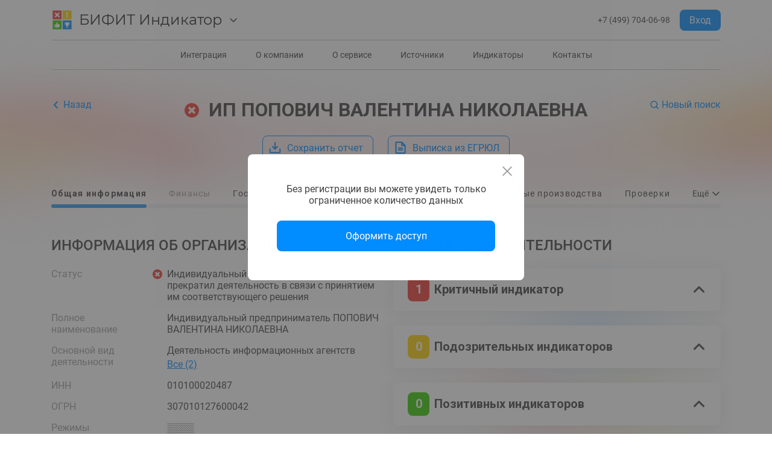

--- FILE ---
content_type: application/javascript; charset=UTF-8
request_url: https://indicator.bifit.ru/ui/_nuxt/0c7b03e.js
body_size: 95852
content:
/*! For license information please see LICENSES */
(window.webpackJsonp=window.webpackJsonp||[]).push([[6],[,,function(t,e,n){t.exports=n(375)},,function(t,e,n){"use strict";function r(t,e,n,r,o,c,l){try{var f=t[c](l),h=f.value}catch(t){return void n(t)}f.done?e(h):Promise.resolve(h).then(r,o)}function o(t){return function(){var e=this,n=arguments;return new Promise((function(o,c){var l=t.apply(e,n);function f(t){r(l,o,c,f,h,"next",t)}function h(t){r(l,o,c,f,h,"throw",t)}f(void 0)}))}}n.d(e,"a",(function(){return o}))},function(t,e,n){"use strict";function r(t,e){if(!(t instanceof e))throw new TypeError("Cannot call a class as a function")}n.d(e,"a",(function(){return r}))},function(t,e,n){"use strict";n.d(e,"a",(function(){return c}));var r=n(111);function o(t,e){for(var i=0;i<e.length;i++){var n=e[i];n.enumerable=n.enumerable||!1,n.configurable=!0,"value"in n&&(n.writable=!0),Object.defineProperty(t,Object(r.a)(n.key),n)}}function c(t,e,n){return e&&o(t.prototype,e),n&&o(t,n),Object.defineProperty(t,"prototype",{writable:!1}),t}},function(t,e,n){"use strict";function r(t){return r=Object.setPrototypeOf?Object.getPrototypeOf.bind():function(t){return t.__proto__||Object.getPrototypeOf(t)},r(t)}n.d(e,"a",(function(){return r}))},function(t,e,n){"use strict";function r(t){return r="function"==typeof Symbol&&"symbol"==typeof Symbol.iterator?function(t){return typeof t}:function(t){return t&&"function"==typeof Symbol&&t.constructor===Symbol&&t!==Symbol.prototype?"symbol":typeof t},r(t)}n.d(e,"a",(function(){return r}))},function(t,e,n){var r=n(128),o=n(34),c=n(367);r||o(Object.prototype,"toString",c,{unsafe:!0})},function(t,e,n){"use strict";function r(t,p){return r=Object.setPrototypeOf?Object.setPrototypeOf.bind():function(t,p){return t.__proto__=p,t},r(t,p)}function o(t,e){if("function"!=typeof e&&null!==e)throw new TypeError("Super expression must either be null or a function");t.prototype=Object.create(e&&e.prototype,{constructor:{value:t,writable:!0,configurable:!0}}),Object.defineProperty(t,"prototype",{writable:!1}),e&&r(t,e)}n.d(e,"a",(function(){return o}))},function(t,e,n){var r=n(16),o=n(47).f,c=n(42),l=n(34),f=n(118),h=n(158),d=n(91);t.exports=function(t,source){var e,n,v,m,y,_=t.target,w=t.global,x=t.stat;if(e=w?r:x?r[_]||f(_,{}):(r[_]||{}).prototype)for(n in source){if(m=source[n],v=t.noTargetGet?(y=o(e,n))&&y.value:e[n],!d(w?n:_+(x?".":"#")+n,t.forced)&&void 0!==v){if(typeof m==typeof v)continue;h(m,v)}(t.sham||v&&v.sham)&&c(m,"sham",!0),l(e,n,m,t)}}},function(t,e,n){"use strict";n.d(e,"a",(function(){return o}));var r=n(8);function o(t,e){if(e&&("object"===Object(r.a)(e)||"function"==typeof e))return e;if(void 0!==e)throw new TypeError("Derived constructors may only return object or undefined");return function(t){if(void 0===t)throw new ReferenceError("this hasn't been initialised - super() hasn't been called");return t}(t)}},,function(t,e,n){var r=n(11),o=n(15),c=n(41),l=n(47).f,f=n(21),h=o((function(){l(1)}));r({target:"Object",stat:!0,forced:!f||h,sham:!f},{getOwnPropertyDescriptor:function(t,e){return l(c(t),e)}})},function(t,e){t.exports=function(t){try{return!!t()}catch(t){return!0}}},function(t,e,n){(function(e){var n=function(t){return t&&t.Math==Math&&t};t.exports=n("object"==typeof globalThis&&globalThis)||n("object"==typeof window&&window)||n("object"==typeof self&&self)||n("object"==typeof e&&e)||function(){return this}()||Function("return this")()}).call(this,n(52))},function(t,e,n){var r=n(16),o=n(121),c=n(25),l=n(113),f=n(125),h=n(162),d=o("wks"),v=r.Symbol,m=h?v:v&&v.withoutSetter||l;t.exports=function(t){return c(d,t)&&(f||"string"==typeof d[t])||(f&&c(v,t)?d[t]=v[t]:d[t]=m("Symbol."+t)),d[t]}},function(t,e,n){var r=n(20);t.exports=function(t){if(!r(t))throw TypeError(String(t)+" is not an object");return t}},,function(t,e){t.exports=function(t){return"object"==typeof t?null!==t:"function"==typeof t}},function(t,e,n){var r=n(15);t.exports=!r((function(){return 7!=Object.defineProperty({},1,{get:function(){return 7}})[1]}))},function(t,e,n){var r=n(11),o=n(45),c=n(64),l=n(18),f=n(20),h=n(66),d=n(380),v=n(15),m=o("Reflect","construct"),y=v((function(){function t(){}return!(m((function(){}),[],t)instanceof t)})),_=!v((function(){m((function(){}))})),w=y||_;r({target:"Reflect",stat:!0,forced:w,sham:w},{construct:function(t,e){c(t),l(e);var n=arguments.length<3?t:c(arguments[2]);if(_&&!y)return m(t,e,n);if(t==n){switch(e.length){case 0:return new t;case 1:return new t(e[0]);case 2:return new t(e[0],e[1]);case 3:return new t(e[0],e[1],e[2]);case 4:return new t(e[0],e[1],e[2],e[3])}var r=[null];return r.push.apply(r,e),new(d.apply(t,r))}var o=n.prototype,v=h(f(o)?o:Object.prototype),w=Function.apply.call(t,v,e);return f(w)?w:v}})},function(t,e,n){"use strict";var r=n(11),o=n(16),c=n(45),l=n(44),f=n(21),h=n(125),d=n(162),v=n(15),m=n(25),y=n(95),_=n(20),w=n(18),x=n(46),$=n(41),S=n(77),O=n(68),k=n(66),E=n(82),j=n(78),C=n(357),A=n(124),T=n(47),R=n(32),P=n(92),I=n(42),N=n(34),L=n(121),M=n(94),D=n(88),U=n(113),F=n(17),B=n(168),H=n(169),V=n(67),z=n(51),K=n(70).forEach,G=M("hidden"),W="Symbol",J="prototype",X=F("toPrimitive"),Y=z.set,Z=z.getterFor(W),Q=Object[J],tt=o.Symbol,et=c("JSON","stringify"),nt=T.f,ot=R.f,it=C.f,at=P.f,st=L("symbols"),ct=L("op-symbols"),ut=L("string-to-symbol-registry"),lt=L("symbol-to-string-registry"),ft=L("wks"),pt=o.QObject,ht=!pt||!pt[J]||!pt[J].findChild,vt=f&&v((function(){return 7!=k(ot({},"a",{get:function(){return ot(this,"a",{value:7}).a}})).a}))?function(t,e,n){var r=nt(Q,e);r&&delete Q[e],ot(t,e,n),r&&t!==Q&&ot(Q,e,r)}:ot,mt=function(t,e){var symbol=st[t]=k(tt[J]);return Y(symbol,{type:W,tag:t,description:e}),f||(symbol.description=e),symbol},yt=d?function(t){return"symbol"==typeof t}:function(t){return Object(t)instanceof tt},gt=function(t,e,n){t===Q&&gt(ct,e,n),w(t);var r=S(e,!0);return w(n),m(st,r)?(n.enumerable?(m(t,G)&&t[G][r]&&(t[G][r]=!1),n=k(n,{enumerable:O(0,!1)})):(m(t,G)||ot(t,G,O(1,{})),t[G][r]=!0),vt(t,r,n)):ot(t,r,n)},bt=function(t,e){w(t);var n=$(e),r=E(n).concat($t(n));return K(r,(function(e){f&&!_t.call(n,e)||gt(t,e,n[e])})),t},_t=function(t){var e=S(t,!0),n=at.call(this,e);return!(this===Q&&m(st,e)&&!m(ct,e))&&(!(n||!m(this,e)||!m(st,e)||m(this,G)&&this[G][e])||n)},wt=function(t,e){var n=$(t),r=S(e,!0);if(n!==Q||!m(st,r)||m(ct,r)){var o=nt(n,r);return!o||!m(st,r)||m(n,G)&&n[G][r]||(o.enumerable=!0),o}},xt=function(t){var e=it($(t)),n=[];return K(e,(function(t){m(st,t)||m(D,t)||n.push(t)})),n},$t=function(t){var e=t===Q,n=it(e?ct:$(t)),r=[];return K(n,(function(t){!m(st,t)||e&&!m(Q,t)||r.push(st[t])})),r};(h||(tt=function(){if(this instanceof tt)throw TypeError("Symbol is not a constructor");var t=arguments.length&&void 0!==arguments[0]?String(arguments[0]):void 0,e=U(t),n=function(t){this===Q&&n.call(ct,t),m(this,G)&&m(this[G],e)&&(this[G][e]=!1),vt(this,e,O(1,t))};return f&&ht&&vt(Q,e,{configurable:!0,set:n}),mt(e,t)},N(tt[J],"toString",(function(){return Z(this).tag})),N(tt,"withoutSetter",(function(t){return mt(U(t),t)})),P.f=_t,R.f=gt,T.f=wt,j.f=C.f=xt,A.f=$t,B.f=function(t){return mt(F(t),t)},f&&(ot(tt[J],"description",{configurable:!0,get:function(){return Z(this).description}}),l||N(Q,"propertyIsEnumerable",_t,{unsafe:!0}))),r({global:!0,wrap:!0,forced:!h,sham:!h},{Symbol:tt}),K(E(ft),(function(t){H(t)})),r({target:W,stat:!0,forced:!h},{for:function(t){var e=String(t);if(m(ut,e))return ut[e];var symbol=tt(e);return ut[e]=symbol,lt[symbol]=e,symbol},keyFor:function(t){if(!yt(t))throw TypeError(t+" is not a symbol");if(m(lt,t))return lt[t]},useSetter:function(){ht=!0},useSimple:function(){ht=!1}}),r({target:"Object",stat:!0,forced:!h,sham:!f},{create:function(t,e){return void 0===e?k(t):bt(k(t),e)},defineProperty:gt,defineProperties:bt,getOwnPropertyDescriptor:wt}),r({target:"Object",stat:!0,forced:!h},{getOwnPropertyNames:xt,getOwnPropertySymbols:$t}),r({target:"Object",stat:!0,forced:v((function(){A.f(1)}))},{getOwnPropertySymbols:function(t){return A.f(x(t))}}),et)&&r({target:"JSON",stat:!0,forced:!h||v((function(){var symbol=tt();return"[null]"!=et([symbol])||"{}"!=et({a:symbol})||"{}"!=et(Object(symbol))}))},{stringify:function(t,e,n){for(var r,o=[t],c=1;arguments.length>c;)o.push(arguments[c++]);if(r=e,(_(e)||void 0!==t)&&!yt(t))return y(e)||(e=function(t,e){if("function"==typeof r&&(e=r.call(this,t,e)),!yt(e))return e}),o[1]=e,et.apply(null,o)}});tt[J][X]||I(tt[J],X,tt[J].valueOf),V(tt,W),D[G]=!0},function(t,e,n){var r=n(16),o=n(180),c=n(368),l=n(42);for(var f in o){var h=r[f],d=h&&h.prototype;if(d&&d.forEach!==c)try{l(d,"forEach",c)}catch(t){d.forEach=c}}},function(t,e){var n={}.hasOwnProperty;t.exports=function(t,e){return n.call(t,e)}},function(t,e,n){"use strict";var r=n(11),o=n(70).filter;r({target:"Array",proto:!0,forced:!n(80)("filter")},{filter:function(t){return o(this,t,arguments.length>1?arguments[1]:void 0)}})},function(t,e,n){var r=function(t){"use strict";var e,n=Object.prototype,r=n.hasOwnProperty,o=Object.defineProperty||function(t,e,desc){t[e]=desc.value},c="function"==typeof Symbol?Symbol:{},l=c.iterator||"@@iterator",f=c.asyncIterator||"@@asyncIterator",h=c.toStringTag||"@@toStringTag";function d(t,e,n){return Object.defineProperty(t,e,{value:n,enumerable:!0,configurable:!0,writable:!0}),t[e]}try{d({},"")}catch(t){d=function(t,e,n){return t[e]=n}}function v(t,e,n,r){var c=e&&e.prototype instanceof S?e:S,l=Object.create(c.prototype),f=new M(r||[]);return o(l,"_invoke",{value:P(t,n,f)}),l}function m(t,e,n){try{return{type:"normal",arg:t.call(e,n)}}catch(t){return{type:"throw",arg:t}}}t.wrap=v;var y="suspendedStart",_="suspendedYield",w="executing",x="completed",$={};function S(){}function O(){}function k(){}var E={};d(E,l,(function(){return this}));var j=Object.getPrototypeOf,C=j&&j(j(D([])));C&&C!==n&&r.call(C,l)&&(E=C);var A=k.prototype=S.prototype=Object.create(E);function T(t){["next","throw","return"].forEach((function(e){d(t,e,(function(t){return this._invoke(e,t)}))}))}function R(t,e){function n(o,c,l,f){var h=m(t[o],t,c);if("throw"!==h.type){var d=h.arg,v=d.value;return v&&"object"==typeof v&&r.call(v,"__await")?e.resolve(v.__await).then((function(t){n("next",t,l,f)}),(function(t){n("throw",t,l,f)})):e.resolve(v).then((function(t){d.value=t,l(d)}),(function(t){return n("throw",t,l,f)}))}f(h.arg)}var c;o(this,"_invoke",{value:function(t,r){function o(){return new e((function(e,o){n(t,r,e,o)}))}return c=c?c.then(o,o):o()}})}function P(t,n,r){var o=y;return function(c,l){if(o===w)throw new Error("Generator is already running");if(o===x){if("throw"===c)throw l;return{value:e,done:!0}}for(r.method=c,r.arg=l;;){var f=r.delegate;if(f){var h=I(f,r);if(h){if(h===$)continue;return h}}if("next"===r.method)r.sent=r._sent=r.arg;else if("throw"===r.method){if(o===y)throw o=x,r.arg;r.dispatchException(r.arg)}else"return"===r.method&&r.abrupt("return",r.arg);o=w;var d=m(t,n,r);if("normal"===d.type){if(o=r.done?x:_,d.arg===$)continue;return{value:d.arg,done:r.done}}"throw"===d.type&&(o=x,r.method="throw",r.arg=d.arg)}}}function I(t,n){var r=n.method,o=t.iterator[r];if(o===e)return n.delegate=null,"throw"===r&&t.iterator.return&&(n.method="return",n.arg=e,I(t,n),"throw"===n.method)||"return"!==r&&(n.method="throw",n.arg=new TypeError("The iterator does not provide a '"+r+"' method")),$;var c=m(o,t.iterator,n.arg);if("throw"===c.type)return n.method="throw",n.arg=c.arg,n.delegate=null,$;var l=c.arg;return l?l.done?(n[t.resultName]=l.value,n.next=t.nextLoc,"return"!==n.method&&(n.method="next",n.arg=e),n.delegate=null,$):l:(n.method="throw",n.arg=new TypeError("iterator result is not an object"),n.delegate=null,$)}function N(t){var e={tryLoc:t[0]};1 in t&&(e.catchLoc=t[1]),2 in t&&(e.finallyLoc=t[2],e.afterLoc=t[3]),this.tryEntries.push(e)}function L(t){var e=t.completion||{};e.type="normal",delete e.arg,t.completion=e}function M(t){this.tryEntries=[{tryLoc:"root"}],t.forEach(N,this),this.reset(!0)}function D(t){if(t||""===t){var n=t[l];if(n)return n.call(t);if("function"==typeof t.next)return t;if(!isNaN(t.length)){var i=-1,o=function n(){for(;++i<t.length;)if(r.call(t,i))return n.value=t[i],n.done=!1,n;return n.value=e,n.done=!0,n};return o.next=o}}throw new TypeError(typeof t+" is not iterable")}return O.prototype=k,o(A,"constructor",{value:k,configurable:!0}),o(k,"constructor",{value:O,configurable:!0}),O.displayName=d(k,h,"GeneratorFunction"),t.isGeneratorFunction=function(t){var e="function"==typeof t&&t.constructor;return!!e&&(e===O||"GeneratorFunction"===(e.displayName||e.name))},t.mark=function(t){return Object.setPrototypeOf?Object.setPrototypeOf(t,k):(t.__proto__=k,d(t,h,"GeneratorFunction")),t.prototype=Object.create(A),t},t.awrap=function(t){return{__await:t}},T(R.prototype),d(R.prototype,f,(function(){return this})),t.AsyncIterator=R,t.async=function(e,n,r,o,c){void 0===c&&(c=Promise);var l=new R(v(e,n,r,o),c);return t.isGeneratorFunction(n)?l:l.next().then((function(t){return t.done?t.value:l.next()}))},T(A),d(A,h,"Generator"),d(A,l,(function(){return this})),d(A,"toString",(function(){return"[object Generator]"})),t.keys=function(t){var object=Object(t),e=[];for(var n in object)e.push(n);return e.reverse(),function t(){for(;e.length;){var n=e.pop();if(n in object)return t.value=n,t.done=!1,t}return t.done=!0,t}},t.values=D,M.prototype={constructor:M,reset:function(t){if(this.prev=0,this.next=0,this.sent=this._sent=e,this.done=!1,this.delegate=null,this.method="next",this.arg=e,this.tryEntries.forEach(L),!t)for(var n in this)"t"===n.charAt(0)&&r.call(this,n)&&!isNaN(+n.slice(1))&&(this[n]=e)},stop:function(){this.done=!0;var t=this.tryEntries[0].completion;if("throw"===t.type)throw t.arg;return this.rval},dispatchException:function(t){if(this.done)throw t;var n=this;function o(r,o){return l.type="throw",l.arg=t,n.next=r,o&&(n.method="next",n.arg=e),!!o}for(var i=this.tryEntries.length-1;i>=0;--i){var c=this.tryEntries[i],l=c.completion;if("root"===c.tryLoc)return o("end");if(c.tryLoc<=this.prev){var f=r.call(c,"catchLoc"),h=r.call(c,"finallyLoc");if(f&&h){if(this.prev<c.catchLoc)return o(c.catchLoc,!0);if(this.prev<c.finallyLoc)return o(c.finallyLoc)}else if(f){if(this.prev<c.catchLoc)return o(c.catchLoc,!0)}else{if(!h)throw new Error("try statement without catch or finally");if(this.prev<c.finallyLoc)return o(c.finallyLoc)}}}},abrupt:function(t,e){for(var i=this.tryEntries.length-1;i>=0;--i){var n=this.tryEntries[i];if(n.tryLoc<=this.prev&&r.call(n,"finallyLoc")&&this.prev<n.finallyLoc){var o=n;break}}o&&("break"===t||"continue"===t)&&o.tryLoc<=e&&e<=o.finallyLoc&&(o=null);var c=o?o.completion:{};return c.type=t,c.arg=e,o?(this.method="next",this.next=o.finallyLoc,$):this.complete(c)},complete:function(t,e){if("throw"===t.type)throw t.arg;return"break"===t.type||"continue"===t.type?this.next=t.arg:"return"===t.type?(this.rval=this.arg=t.arg,this.method="return",this.next="end"):"normal"===t.type&&e&&(this.next=e),$},finish:function(t){for(var i=this.tryEntries.length-1;i>=0;--i){var e=this.tryEntries[i];if(e.finallyLoc===t)return this.complete(e.completion,e.afterLoc),L(e),$}},catch:function(t){for(var i=this.tryEntries.length-1;i>=0;--i){var e=this.tryEntries[i];if(e.tryLoc===t){var n=e.completion;if("throw"===n.type){var r=n.arg;L(e)}return r}}throw new Error("illegal catch attempt")},delegateYield:function(t,n,r){return this.delegate={iterator:D(t),resultName:n,nextLoc:r},"next"===this.method&&(this.arg=e),$}},t}(t.exports);try{regeneratorRuntime=r}catch(t){"object"==typeof globalThis?globalThis.regeneratorRuntime=r:Function("r","regeneratorRuntime = r")(r)}},function(t,e,n){var r=n(11),o=n(46),c=n(82);r({target:"Object",stat:!0,forced:n(15)((function(){c(1)}))},{keys:function(t){return c(o(t))}})},function(t,e,n){"use strict";var r=n(11),o=n(15),c=n(95),l=n(20),f=n(46),h=n(39),d=n(79),v=n(129),m=n(80),y=n(17),_=n(97),w=y("isConcatSpreadable"),x=9007199254740991,$="Maximum allowed index exceeded",S=_>=51||!o((function(){var t=[];return t[w]=!1,t.concat()[0]!==t})),O=m("concat"),k=function(t){if(!l(t))return!1;var e=t[w];return void 0!==e?!!e:c(t)};r({target:"Array",proto:!0,forced:!S||!O},{concat:function(t){var i,e,n,r,o,c=f(this),l=v(c,0),m=0;for(i=-1,n=arguments.length;i<n;i++)if(k(o=-1===i?c:arguments[i])){if(m+(r=h(o.length))>x)throw TypeError($);for(e=0;e<r;e++,m++)e in o&&d(l,m,o[e])}else{if(m>=x)throw TypeError($);d(l,m++,o)}return l.length=m,l}})},function(t,e,n){"use strict";n.d(e,"a",(function(){return o}));var r=n(111);function o(t,e,n){return(e=Object(r.a)(e))in t?Object.defineProperty(t,e,{value:n,enumerable:!0,configurable:!0,writable:!0}):t[e]=n,t}},function(t,e,n){"use strict";n.d(e,"a",(function(){return l}));var r=n(106);var o=n(73),c=n(107);function l(t,i){return Object(r.a)(t)||function(t,e){var n=null==t?null:"undefined"!=typeof Symbol&&t[Symbol.iterator]||t["@@iterator"];if(null!=n){var r,o,i,u,a=[],c=!0,l=!1;try{if(i=(n=n.call(t)).next,0===e){if(Object(n)!==n)return;c=!1}else for(;!(c=(r=i.call(n)).done)&&(a.push(r.value),a.length!==e);c=!0);}catch(t){l=!0,o=t}finally{try{if(!c&&null!=n.return&&(u=n.return(),Object(u)!==u))return}finally{if(l)throw o}}return a}}(t,i)||Object(o.a)(t,i)||Object(c.a)()}},function(t,e,n){var r=n(21),o=n(157),c=n(18),l=n(77),f=Object.defineProperty;e.f=r?f:function(t,e,n){if(c(t),e=l(e,!0),c(n),o)try{return f(t,e,n)}catch(t){}if("get"in n||"set"in n)throw TypeError("Accessors not supported");return"value"in n&&(t[e]=n.value),t}},function(t,e,n){"use strict";var r=n(11),o=n(100);r({target:"RegExp",proto:!0,forced:/./.exec!==o},{exec:o})},function(t,e,n){var r=n(16),o=n(42),c=n(25),l=n(118),f=n(119),h=n(51),d=h.get,v=h.enforce,m=String(String).split("String");(t.exports=function(t,e,n,f){var h,d=!!f&&!!f.unsafe,y=!!f&&!!f.enumerable,_=!!f&&!!f.noTargetGet;"function"==typeof n&&("string"!=typeof e||c(n,"name")||o(n,"name",e),(h=v(n)).source||(h.source=m.join("string"==typeof e?e:""))),t!==r?(d?!_&&t[e]&&(y=!0):delete t[e],y?t[e]=n:o(t,e,n)):y?t[e]=n:l(e,n)})(Function.prototype,"toString",(function(){return"function"==typeof this&&d(this).source||f(this)}))},function(t,e,n){"use strict";var r=n(191),o=Object.prototype.toString;function c(t){return"[object Array]"===o.call(t)}function l(t){return void 0===t}function f(t){return null!==t&&"object"==typeof t}function h(t){if("[object Object]"!==o.call(t))return!1;var e=Object.getPrototypeOf(t);return null===e||e===Object.prototype}function d(t){return"[object Function]"===o.call(t)}function v(t,e){if(null!=t)if("object"!=typeof t&&(t=[t]),c(t))for(var i=0,n=t.length;i<n;i++)e.call(null,t[i],i,t);else for(var r in t)Object.prototype.hasOwnProperty.call(t,r)&&e.call(null,t[r],r,t)}t.exports={isArray:c,isArrayBuffer:function(t){return"[object ArrayBuffer]"===o.call(t)},isBuffer:function(t){return null!==t&&!l(t)&&null!==t.constructor&&!l(t.constructor)&&"function"==typeof t.constructor.isBuffer&&t.constructor.isBuffer(t)},isFormData:function(t){return"undefined"!=typeof FormData&&t instanceof FormData},isArrayBufferView:function(t){return"undefined"!=typeof ArrayBuffer&&ArrayBuffer.isView?ArrayBuffer.isView(t):t&&t.buffer&&t.buffer instanceof ArrayBuffer},isString:function(t){return"string"==typeof t},isNumber:function(t){return"number"==typeof t},isObject:f,isPlainObject:h,isUndefined:l,isDate:function(t){return"[object Date]"===o.call(t)},isFile:function(t){return"[object File]"===o.call(t)},isBlob:function(t){return"[object Blob]"===o.call(t)},isFunction:d,isStream:function(t){return f(t)&&d(t.pipe)},isURLSearchParams:function(t){return"undefined"!=typeof URLSearchParams&&t instanceof URLSearchParams},isStandardBrowserEnv:function(){return("undefined"==typeof navigator||"ReactNative"!==navigator.product&&"NativeScript"!==navigator.product&&"NS"!==navigator.product)&&("undefined"!=typeof window&&"undefined"!=typeof document)},forEach:v,merge:function t(){var e={};function n(n,r){h(e[r])&&h(n)?e[r]=t(e[r],n):h(n)?e[r]=t({},n):c(n)?e[r]=n.slice():e[r]=n}for(var i=0,r=arguments.length;i<r;i++)v(arguments[i],n);return e},extend:function(a,b,t){return v(b,(function(e,n){a[n]=t&&"function"==typeof e?r(e,t):e})),a},trim:function(t){return t.trim?t.trim():t.replace(/^\s+|\s+$/g,"")},stripBOM:function(content){return 65279===content.charCodeAt(0)&&(content=content.slice(1)),content}}},function(t,e,n){var r=n(11),o=n(21),c=n(159),l=n(41),f=n(47),h=n(79);r({target:"Object",stat:!0,sham:!o},{getOwnPropertyDescriptors:function(object){for(var t,e,n=l(object),r=f.f,o=c(n),d={},v=0;o.length>v;)void 0!==(e=r(n,t=o[v++]))&&h(d,t,e);return d}})},function(t,e,n){"use strict";var r=n(134).charAt,o=n(51),c=n(151),l="String Iterator",f=o.set,h=o.getterFor(l);c(String,"String",(function(t){f(this,{type:l,string:String(t),index:0})}),(function(){var t,e=h(this),n=e.string,o=e.index;return o>=n.length?{value:void 0,done:!0}:(t=r(n,o),e.index+=t.length,{value:t,done:!1})}))},function(t,e){t.exports=function(t){if(null==t)throw TypeError("Can't call method on "+t);return t}},function(t,e,n){var r=n(59),o=Math.min;t.exports=function(t){return t>0?o(r(t),9007199254740991):0}},function(t,e,n){var r=n(16),o=n(180),c=n(130),l=n(42),f=n(17),h=f("iterator"),d=f("toStringTag"),v=c.values;for(var m in o){var y=r[m],_=y&&y.prototype;if(_){if(_[h]!==v)try{l(_,h,v)}catch(t){_[h]=v}if(_[d]||l(_,d,m),o[m])for(var w in c)if(_[w]!==c[w])try{l(_,w,c[w])}catch(t){_[w]=c[w]}}}},function(t,e,n){var r=n(93),o=n(38);t.exports=function(t){return r(o(t))}},function(t,e,n){var r=n(21),o=n(32),c=n(68);t.exports=r?function(object,t,e){return o.f(object,t,c(1,e))}:function(object,t,e){return object[t]=e,object}},,function(t,e){t.exports=!1},function(t,e,n){var path=n(149),r=n(16),o=function(t){return"function"==typeof t?t:void 0};t.exports=function(t,e){return arguments.length<2?o(path[t])||o(r[t]):path[t]&&path[t][e]||r[t]&&r[t][e]}},function(t,e,n){var r=n(38);t.exports=function(t){return Object(r(t))}},function(t,e,n){var r=n(21),o=n(92),c=n(68),l=n(41),f=n(77),h=n(25),d=n(157),v=Object.getOwnPropertyDescriptor;e.f=r?v:function(t,e){if(t=l(t),e=f(e,!0),d)try{return v(t,e)}catch(t){}if(h(t,e))return c(!o.f.call(t,e),t[e])}},function(t,e,n){"use strict";n.d(e,"a",(function(){return mt})),n.d(e,"b",(function(){return pt})),n.d(e,"c",(function(){return vt})),n.d(e,"d",(function(){return lt})),n.d(e,"e",(function(){return at}));n(50),n(69),n(23),n(65),n(71),n(14),n(36);var r=n(31),o=n(30),c=n(106),l=n(108),f=n(73),h=n(107);function d(t){return Object(c.a)(t)||Object(l.a)(t)||Object(f.a)(t)||Object(h.a)()}var v=n(8),m=n(5),y=n(6);n(89),n(33),n(60),n(378),n(54),n(29),n(28),n(116),n(9),n(37),n(40),n(103),n(24),n(182),n(379),n(55),n(26),n(57),n(185);function _(t,e){var n=Object.keys(t);if(Object.getOwnPropertySymbols){var r=Object.getOwnPropertySymbols(t);e&&(r=r.filter((function(e){return Object.getOwnPropertyDescriptor(t,e).enumerable}))),n.push.apply(n,r)}return n}function w(t){for(var e=1;e<arguments.length;e++){var n=null!=arguments[e]?arguments[e]:{};e%2?_(Object(n),!0).forEach((function(e){Object(o.a)(t,e,n[e])})):Object.getOwnPropertyDescriptors?Object.defineProperties(t,Object.getOwnPropertyDescriptors(n)):_(Object(n)).forEach((function(e){Object.defineProperty(t,e,Object.getOwnPropertyDescriptor(n,e))}))}return t}function x(t,e){var n="undefined"!=typeof Symbol&&t[Symbol.iterator]||t["@@iterator"];if(!n){if(Array.isArray(t)||(n=function(t,e){if(!t)return;if("string"==typeof t)return $(t,e);var n=Object.prototype.toString.call(t).slice(8,-1);"Object"===n&&t.constructor&&(n=t.constructor.name);if("Map"===n||"Set"===n)return Array.from(t);if("Arguments"===n||/^(?:Ui|I)nt(?:8|16|32)(?:Clamped)?Array$/.test(n))return $(t,e)}(t))||e&&t&&"number"==typeof t.length){n&&(t=n);var i=0,r=function(){};return{s:r,n:function(){return i>=t.length?{done:!0}:{done:!1,value:t[i++]}},e:function(t){throw t},f:r}}throw new TypeError("Invalid attempt to iterate non-iterable instance.\nIn order to be iterable, non-array objects must have a [Symbol.iterator]() method.")}var o,c=!0,l=!1;return{s:function(){n=n.call(t)},n:function(){var t=n.next();return c=t.done,t},e:function(t){l=!0,o=t},f:function(){try{c||null==n.return||n.return()}finally{if(l)throw o}}}}function $(t,e){(null==e||e>t.length)&&(e=t.length);for(var i=0,n=new Array(e);i<e;i++)n[i]=t[i];return n}var S=/[^\0-\x7E]/,O=/[\x2E\u3002\uFF0E\uFF61]/g,k={overflow:"Overflow Error","not-basic":"Illegal Input","invalid-input":"Invalid Input"},E=Math.floor,j=String.fromCharCode;function C(t){throw new RangeError(k[t])}var A=function(t,e){return t+22+75*(t<26)-((0!=e)<<5)},u=function(t,e,n){var r=0;for(t=n?E(t/700):t>>1,t+=E(t/e);t>455;r+=36)t=E(t/35);return E(r+36*t/(t+38))};function T(t){return function(t,e){var n=t.split("@"),r="";n.length>1&&(r=n[0]+"@",t=n[1]);var o=function(t,e){for(var n=[],r=t.length;r--;)n[r]=e(t[r]);return n}((t=t.replace(O,".")).split("."),(function(t){return S.test(t)?"xn--"+function(t){var e,n=[],r=(t=function(t){for(var e=[],n=0,r=t.length;n<r;){var o=t.charCodeAt(n++);if(o>=55296&&o<=56319&&n<r){var c=t.charCodeAt(n++);56320==(64512&c)?e.push(((1023&o)<<10)+(1023&c)+65536):(e.push(o),n--)}else e.push(o)}return e}(t)).length,o=128,i=0,c=72,l=x(t);try{for(l.s();!(e=l.n()).done;){var f=e.value;f<128&&n.push(j(f))}}catch(t){l.e(t)}finally{l.f()}var h=n.length,p=h;for(h&&n.push("-");p<r;){var d,v=2147483647,m=x(t);try{for(m.s();!(d=m.n()).done;){var y=d.value;y>=o&&y<v&&(v=y)}}catch(t){m.e(t)}finally{m.f()}var a=p+1;v-o>E((2147483647-i)/a)&&C("overflow"),i+=(v-o)*a,o=v;var _,w=x(t);try{for(w.s();!(_=w.n()).done;){var $=_.value;if($<o&&++i>2147483647&&C("overflow"),$==o){for(var S=i,O=36;;O+=36){var k=O<=c?1:O>=c+26?26:O-c;if(S<k)break;var T=S-k,R=36-k;n.push(j(A(k+T%R,0))),S=E(T/R)}n.push(j(A(S,0))),c=u(i,a,p==h),i=0,++p}}}catch(t){w.e(t)}finally{w.f()}++i,++o}return n.join("")}(t):t})).join(".");return r+o}(t)}var R=/#/g,P=/&/g,I=/=/g,N=/\?/g,L=/\+/g,M=/%5B/gi,D=/%5D/gi,U=/%5E/gi,F=/%60/gi,B=/%7B/gi,H=/%7C/gi,V=/%7D/gi,z=/%20/gi,K=/%2F/gi,G=/%252F/gi;function W(text){return encodeURI(""+text).replace(H,"|").replace(M,"[").replace(D,"]")}function J(text){return W(text).replace(L,"%2B").replace(z,"+").replace(R,"%23").replace(P,"%26").replace(F,"`").replace(B,"{").replace(V,"}").replace(U,"^")}function X(text){return J(text).replace(I,"%3D")}function Y(text){return W(text).replace(R,"%23").replace(N,"%3F").replace(G,"%2F").replace(P,"%26").replace(L,"%2B")}function Z(){var text=arguments.length>0&&void 0!==arguments[0]?arguments[0]:"";try{return decodeURIComponent(""+text)}catch(t){return""+text}}function Q(){return T(arguments.length>0&&void 0!==arguments[0]?arguments[0]:"")}function tt(){var t=arguments.length>0&&void 0!==arguments[0]?arguments[0]:"",e={};"?"===t[0]&&(t=t.substr(1));var n,r=x(t.split("&"));try{for(r.s();!(n=r.n()).done;){var o=n.value.match(/([^=]+)=?(.*)/)||[];if(!(o.length<2)){var c=Z(o[1]);if("__proto__"!==c&&"constructor"!==c){var l=Z((o[2]||"").replace(L," "));e[c]?Array.isArray(e[c])?e[c].push(l):e[c]=[e[c],l]:e[c]=l}}}}catch(t){r.e(t)}finally{r.f()}return e}function et(t){return Object.keys(t).map((function(e){return n=e,(r=t[e])?Array.isArray(r)?r.map((function(t){return"".concat(X(n),"=").concat(J(t))})).join("&"):"".concat(X(n),"=").concat(J(r)):X(n);var n,r})).join("&")}var nt=function(){function t(){var input=arguments.length>0&&void 0!==arguments[0]?arguments[0]:"";if(Object(m.a)(this,t),this.query={},"string"!=typeof input)throw new TypeError("URL input should be string received ".concat(Object(v.a)(input)," (").concat(input,")"));var e=yt(input);this.protocol=Z(e.protocol),this.host=Z(e.host),this.auth=Z(e.auth),this.pathname=Z(e.pathname.replace(K,"%252F")),this.query=tt(e.search),this.hash=Z(e.hash)}return Object(y.a)(t,[{key:"hostname",get:function(){return _t(this.host).hostname}},{key:"port",get:function(){return _t(this.host).port||""}},{key:"username",get:function(){return bt(this.auth).username}},{key:"password",get:function(){return bt(this.auth).password||""}},{key:"hasProtocol",get:function(){return this.protocol.length}},{key:"isAbsolute",get:function(){return this.hasProtocol||"/"===this.pathname[0]}},{key:"search",get:function(){var q=et(this.query);return q.length?"?"+q:""}},{key:"searchParams",get:function(){var t=this,p=new URLSearchParams,e=function(e){var n=t.query[e];Array.isArray(n)?n.forEach((function(t){return p.append(e,t)})):p.append(e,n||"")};for(var n in this.query)e(n);return p}},{key:"origin",get:function(){return(this.protocol?this.protocol+"//":"")+Q(this.host)}},{key:"fullpath",get:function(){return Y(this.pathname)+this.search+W(this.hash).replace(B,"{").replace(V,"}").replace(U,"^")}},{key:"encodedAuth",get:function(){if(!this.auth)return"";var t=bt(this.auth),e=t.username,n=t.password;return encodeURIComponent(e)+(n?":"+encodeURIComponent(n):"")}},{key:"href",get:function(){var t=this.encodedAuth,e=(this.protocol?this.protocol+"//":"")+(t?t+"@":"")+Q(this.host);return this.hasProtocol&&this.isAbsolute?e+this.fullpath:this.fullpath}},{key:"append",value:function(t){if(t.hasProtocol)throw new Error("Cannot append a URL with protocol");Object.assign(this.query,t.query),t.pathname&&(this.pathname=st(this.pathname)+ut(t.pathname)),t.hash&&(this.hash=t.hash)}},{key:"toJSON",value:function(){return this.href}},{key:"toString",value:function(){return this.href}}]),t}();var ot=/\/$|\/\?/;function it(){var input=arguments.length>0&&void 0!==arguments[0]?arguments[0]:"";return arguments.length>1&&void 0!==arguments[1]&&arguments[1]?ot.test(input):input.endsWith("/")}function at(){var input=arguments.length>0&&void 0!==arguments[0]?arguments[0]:"";if(!(arguments.length>1&&void 0!==arguments[1]&&arguments[1]))return(it(input)?input.slice(0,-1):input)||"/";if(!it(input,!0))return input||"/";var t=d(input.split("?")),e=t[0],s=t.slice(1);return(e.slice(0,-1)||"/")+(s.length?"?".concat(s.join("?")):"")}function st(){var input=arguments.length>0&&void 0!==arguments[0]?arguments[0]:"";if(!(arguments.length>1&&void 0!==arguments[1]&&arguments[1]))return input.endsWith("/")?input:input+"/";if(it(input,!0))return input||"/";var t=d(input.split("?")),e=t[0],s=t.slice(1);return e+"/"+(s.length?"?".concat(s.join("?")):"")}function ct(){return(arguments.length>0&&void 0!==arguments[0]?arguments[0]:"").startsWith("/")}function ut(){var input=arguments.length>0&&void 0!==arguments[0]?arguments[0]:"";return(ct(input)?input.substr(1):input)||"/"}function lt(input,t){var e=yt(input),n=w(w({},tt(e.search)),t);return e.search=et(n),function(t){var e=t.pathname+(t.search?(t.search.startsWith("?")?"":"?")+t.search:"")+t.hash;if(!t.protocol)return e;return t.protocol+"//"+(t.auth?t.auth+"@":"")+t.host+e}(e)}function ft(t){return t&&"/"!==t}function pt(base){for(var t=base||"",e=arguments.length,input=new Array(e>1?e-1:0),n=1;n<e;n++)input[n-1]=arguments[n];var r,o=x(input.filter(ft));try{for(o.s();!(r=o.n()).done;){var i=r.value;t=t?st(t)+ut(i):i}}catch(t){o.e(t)}finally{o.f()}return t}function ht(input){return new nt(input)}function vt(input){return ht(input).toString()}function mt(t,e){return Z(at(t))===Z(at(e))}function yt(){var input=arguments.length>0&&void 0!==arguments[0]?arguments[0]:"",t=arguments.length>1?arguments[1]:void 0;if(!function(t){var e=arguments.length>1&&void 0!==arguments[1]&&arguments[1];return/^\w+:\/\/.+/.test(t)||e&&/^\/\/[^/]+/.test(t)}(input,!0))return t?yt(t+input):gt(input);var e=(input.replace(/\\/g,"/").match(/([^:/]+:)?\/\/([^/@]+@)?(.*)/)||[]).splice(1),n=Object(r.a)(e,3),o=n[0],c=void 0===o?"":o,l=n[1],f=(n[2].match(/([^/?#]*)(.*)?/)||[]).splice(1),h=Object(r.a)(f,2),d=h[0],v=void 0===d?"":d,m=h[1],y=gt(void 0===m?"":m),_=y.pathname,w=y.search,x=y.hash;return{protocol:c,auth:l?l.substr(0,l.length-1):"",host:v,pathname:_,search:w,hash:x}}function gt(){var t=((arguments.length>0&&void 0!==arguments[0]?arguments[0]:"").match(/([^#?]*)(\?[^#]*)?(#.*)?/)||[]).splice(1),e=Object(r.a)(t,3),n=e[0],o=void 0===n?"":n,c=e[1],l=void 0===c?"":c,f=e[2];return{pathname:o,search:l,hash:void 0===f?"":f}}function bt(){var t=(arguments.length>0&&void 0!==arguments[0]?arguments[0]:"").split(":"),e=Object(r.a)(t,2),n=e[0],o=e[1];return{username:Z(n),password:Z(o)}}function _t(){var t=((arguments.length>0&&void 0!==arguments[0]?arguments[0]:"").match(/([^/]*)(:0-9+)?/)||[]).splice(1),e=Object(r.a)(t,2),n=e[0],o=e[1];return{hostname:Z(n),port:o}}},,function(t,e,n){var r=n(21),o=n(32).f,c=Function.prototype,l=c.toString,f=/^\s*function ([^ (]*)/,h="name";r&&!(h in c)&&o(c,h,{configurable:!0,get:function(){try{return l.call(this).match(f)[1]}catch(t){return""}}})},function(t,e,n){var r,o,c,l=n(355),f=n(16),h=n(20),d=n(42),v=n(25),m=n(120),y=n(94),_=n(88),w=f.WeakMap;if(l){var x=m.state||(m.state=new w),$=x.get,S=x.has,O=x.set;r=function(t,e){return e.facade=t,O.call(x,t,e),e},o=function(t){return $.call(x,t)||{}},c=function(t){return S.call(x,t)}}else{var k=y("state");_[k]=!0,r=function(t,e){return e.facade=t,d(t,k,e),e},o=function(t){return v(t,k)?t[k]:{}},c=function(t){return v(t,k)}}t.exports={set:r,get:o,has:c,enforce:function(t){return c(t)?o(t):r(t,{})},getterFor:function(t){return function(e){var n;if(!h(e)||(n=o(e)).type!==t)throw TypeError("Incompatible receiver, "+t+" required");return n}}}},function(t,e){var g;g=function(){return this}();try{g=g||new Function("return this")()}catch(t){"object"==typeof window&&(g=window)}t.exports=g},function(t,e){var n={}.toString;t.exports=function(t){return n.call(t).slice(8,-1)}},function(t,e,n){"use strict";var r=n(11),o=n(70).map;r({target:"Array",proto:!0,forced:!n(80)("map")},{map:function(t){return o(this,t,arguments.length>1?arguments[1]:void 0)}})},function(t,e,n){"use strict";var r=n(11),o=n(20),c=n(95),l=n(122),f=n(39),h=n(41),d=n(79),v=n(17),m=n(80)("slice"),y=v("species"),_=[].slice,w=Math.max;r({target:"Array",proto:!0,forced:!m},{slice:function(t,e){var n,r,v,m=h(this),x=f(m.length),$=l(t,x),S=l(void 0===e?x:e,x);if(c(m)&&("function"!=typeof(n=m.constructor)||n!==Array&&!c(n.prototype)?o(n)&&null===(n=n[y])&&(n=void 0):n=void 0,n===Array||void 0===n))return _.call(m,$,S);for(r=new(void 0===n?Array:n)(w(S-$,0)),v=0;$<S;$++,v++)$ in m&&d(r,v,m[$]);return r.length=v,r}})},function(t,e,n){"use strict";var r=n(11),o=n(161).includes,c=n(99);r({target:"Array",proto:!0},{includes:function(t){return o(this,t,arguments.length>1?arguments[1]:void 0)}}),c("includes")},function(t,e,n){"use strict";var r=n(34),o=n(18),c=n(15),l=n(126),f="toString",h=RegExp.prototype,d=h[f],v=c((function(){return"/a/b"!=d.call({source:"a",flags:"b"})})),m=d.name!=f;(v||m)&&r(RegExp.prototype,f,(function(){var t=o(this),p=String(t.source),e=t.flags;return"/"+p+"/"+String(void 0===e&&t instanceof RegExp&&!("flags"in h)?l.call(t):e)}),{unsafe:!0})},function(t,e,n){"use strict";var r=n(11),o=n(131),c=n(38);r({target:"String",proto:!0,forced:!n(133)("includes")},{includes:function(t){return!!~String(c(this)).indexOf(o(t),arguments.length>1?arguments[1]:void 0)}})},function(t,e){var n=Math.ceil,r=Math.floor;t.exports=function(t){return isNaN(t=+t)?0:(t>0?r:n)(t)}},function(t,e,n){"use strict";var r=n(101),o=n(18),c=n(39),l=n(59),f=n(38),h=n(135),d=n(371),v=n(102),m=Math.max,y=Math.min;r("replace",2,(function(t,e,n,r){var _=r.REGEXP_REPLACE_SUBSTITUTES_UNDEFINED_CAPTURE,w=r.REPLACE_KEEPS_$0,x=_?"$":"$0";return[function(n,r){var o=f(this),c=null==n?void 0:n[t];return void 0!==c?c.call(n,o,r):e.call(String(o),n,r)},function(t,r){if(!_&&w||"string"==typeof r&&-1===r.indexOf(x)){var f=n(e,t,this,r);if(f.done)return f.value}var $=o(t),S=String(this),O="function"==typeof r;O||(r=String(r));var k=$.global;if(k){var E=$.unicode;$.lastIndex=0}for(var j=[];;){var C=v($,S);if(null===C)break;if(j.push(C),!k)break;""===String(C[0])&&($.lastIndex=h(S,c($.lastIndex),E))}for(var A,T="",R=0,i=0;i<j.length;i++){C=j[i];for(var P=String(C[0]),I=m(y(l(C.index),S.length),0),N=[],L=1;L<C.length;L++)N.push(void 0===(A=C[L])?A:String(A));var M=C.groups;if(O){var D=[P].concat(N,I,S);void 0!==M&&D.push(M);var U=String(r.apply(void 0,D))}else U=d(P,S,I,N,M,r);I>=R&&(T+=S.slice(R,I)+U,R=I+P.length)}return T+S.slice(R)}]}))},,,,function(t,e){t.exports=function(t){if("function"!=typeof t)throw TypeError(String(t)+" is not a function");return t}},function(t,e,n){"use strict";var r=n(11),o=n(21),c=n(16),l=n(25),f=n(20),h=n(32).f,d=n(158),v=c.Symbol;if(o&&"function"==typeof v&&(!("description"in v.prototype)||void 0!==v().description)){var m={},y=function(){var t=arguments.length<1||void 0===arguments[0]?void 0:String(arguments[0]),e=this instanceof y?new v(t):void 0===t?v():v(t);return""===t&&(m[e]=!0),e};d(y,v);var _=y.prototype=v.prototype;_.constructor=y;var w=_.toString,x="Symbol(test)"==String(v("test")),$=/^Symbol\((.*)\)[^)]+$/;h(_,"description",{configurable:!0,get:function(){var symbol=f(this)?this.valueOf():this,t=w.call(symbol);if(l(m,symbol))return"";var desc=x?t.slice(7,-1):t.replace($,"$1");return""===desc?void 0:desc}}),r({global:!0,forced:!0},{Symbol:y})}},function(t,e,n){var r,o=n(18),c=n(166),l=n(123),f=n(88),html=n(167),h=n(117),d=n(94),v="prototype",m="script",y=d("IE_PROTO"),_=function(){},w=function(content){return"<"+m+">"+content+"</"+m+">"},x=function(){try{r=document.domain&&new ActiveXObject("htmlfile")}catch(t){}var t,iframe,e;x=r?function(t){t.write(w("")),t.close();var e=t.parentWindow.Object;return t=null,e}(r):(iframe=h("iframe"),e="java"+m+":",iframe.style.display="none",html.appendChild(iframe),iframe.src=String(e),(t=iframe.contentWindow.document).open(),t.write(w("document.F=Object")),t.close(),t.F);for(var n=l.length;n--;)delete x[v][l[n]];return x()};f[y]=!0,t.exports=Object.create||function(t,e){var n;return null!==t?(_[v]=o(t),n=new _,_[v]=null,n[y]=t):n=x(),void 0===e?n:c(n,e)}},function(t,e,n){var r=n(32).f,o=n(25),c=n(17)("toStringTag");t.exports=function(t,e,n){t&&!o(t=n?t:t.prototype,c)&&r(t,c,{configurable:!0,value:e})}},function(t,e){t.exports=function(t,e){return{enumerable:!(1&t),configurable:!(2&t),writable:!(4&t),value:e}}},function(t,e,n){var r=n(11),o=n(163);r({target:"Array",stat:!0,forced:!n(150)((function(t){Array.from(t)}))},{from:o})},function(t,e,n){var r=n(75),o=n(93),c=n(46),l=n(39),f=n(129),h=[].push,d=function(t){var e=1==t,n=2==t,d=3==t,v=4==t,m=6==t,y=7==t,_=5==t||m;return function(w,x,$,S){for(var O,k,E=c(w),j=o(E),C=r(x,$,3),A=l(j.length),T=0,R=S||f,P=e?R(w,A):n||y?R(w,0):void 0;A>T;T++)if((_||T in j)&&(k=C(O=j[T],T,E),t))if(e)P[T]=k;else if(k)switch(t){case 3:return!0;case 5:return O;case 6:return T;case 2:h.call(P,O)}else switch(t){case 4:return!1;case 7:h.call(P,O)}return m?-1:d||v?v:P}};t.exports={forEach:d(0),map:d(1),filter:d(2),some:d(3),every:d(4),find:d(5),findIndex:d(6),filterOut:d(7)}},function(t,e,n){n(169)("iterator")},function(t,e,n){var r=n(11),o=n(16),c=n(90),l=[].slice,f=function(t){return function(e,n){var r=arguments.length>2,o=r?l.call(arguments,2):void 0;return t(r?function(){("function"==typeof e?e:Function(e)).apply(this,o)}:e,n)}};r({global:!0,bind:!0,forced:/MSIE .\./.test(c)},{setTimeout:f(o.setTimeout),setInterval:f(o.setInterval)})},function(t,e,n){"use strict";n.d(e,"a",(function(){return o}));var r=n(85);function o(t,e){if(t){if("string"==typeof t)return Object(r.a)(t,e);var n=Object.prototype.toString.call(t).slice(8,-1);return"Object"===n&&t.constructor&&(n=t.constructor.name),"Map"===n||"Set"===n?Array.from(t):"Arguments"===n||/^(?:Ui|I)nt(?:8|16|32)(?:Clamped)?Array$/.test(n)?Object(r.a)(t,e):void 0}}},,function(t,e,n){var r=n(64);t.exports=function(t,e,n){if(r(t),void 0===e)return t;switch(n){case 0:return function(){return t.call(e)};case 1:return function(a){return t.call(e,a)};case 2:return function(a,b){return t.call(e,a,b)};case 3:return function(a,b,n){return t.call(e,a,b,n)}}return function(){return t.apply(e,arguments)}}},function(t,e,n){"use strict";n.d(e,"a",(function(){return l}));var r=n(85);var o=n(108),c=n(73);function l(t){return function(t){if(Array.isArray(t))return Object(r.a)(t)}(t)||Object(o.a)(t)||Object(c.a)(t)||function(){throw new TypeError("Invalid attempt to spread non-iterable instance.\nIn order to be iterable, non-array objects must have a [Symbol.iterator]() method.")}()}},function(t,e,n){var r=n(20);t.exports=function(input,t){if(!r(input))return input;var e,n;if(t&&"function"==typeof(e=input.toString)&&!r(n=e.call(input)))return n;if("function"==typeof(e=input.valueOf)&&!r(n=e.call(input)))return n;if(!t&&"function"==typeof(e=input.toString)&&!r(n=e.call(input)))return n;throw TypeError("Can't convert object to primitive value")}},function(t,e,n){var r=n(160),o=n(123).concat("length","prototype");e.f=Object.getOwnPropertyNames||function(t){return r(t,o)}},function(t,e,n){"use strict";var r=n(77),o=n(32),c=n(68);t.exports=function(object,t,e){var n=r(t);n in object?o.f(object,n,c(0,e)):object[n]=e}},function(t,e,n){var r=n(15),o=n(17),c=n(97),l=o("species");t.exports=function(t){return c>=51||!r((function(){var e=[];return(e.constructor={})[l]=function(){return{foo:1}},1!==e[t](Boolean).foo}))}},function(t,e){t.exports={}},function(t,e,n){var r=n(160),o=n(123);t.exports=Object.keys||function(t){return r(t,o)}},function(t,e,n){var r=n(481);t.exports=function(t,e,n){return(e=r(e))in t?Object.defineProperty(t,e,{value:n,enumerable:!0,configurable:!0,writable:!0}):t[e]=n,t},t.exports.__esModule=!0,t.exports.default=t.exports},function(t,e,n){var r=n(483);t.exports=function(source,t){if(null==source)return{};var e,i,n=r(source,t);if(Object.getOwnPropertySymbols){var o=Object.getOwnPropertySymbols(source);for(i=0;i<o.length;i++)e=o[i],t.indexOf(e)>=0||Object.prototype.propertyIsEnumerable.call(source,e)&&(n[e]=source[e])}return n},t.exports.__esModule=!0,t.exports.default=t.exports},function(t,e,n){"use strict";function r(t,e){(null==e||e>t.length)&&(e=t.length);for(var i=0,n=new Array(e);i<e;i++)n[i]=t[i];return n}n.d(e,"a",(function(){return r}))},function(t,e,n){"use strict";(function(t){n.d(e,"a",(function(){return A})),n.d(e,"b",(function(){return C})),n.d(e,"c",(function(){return j})),n.d(e,"d",(function(){return E}));var r=("undefined"!=typeof window?window:void 0!==t?t:{}).__VUE_DEVTOOLS_GLOBAL_HOOK__;function o(t,e){Object.keys(t).forEach((function(n){return e(t[n],n)}))}function c(t){return null!==t&&"object"==typeof t}var l=function(t,e){this.runtime=e,this._children=Object.create(null),this._rawModule=t;var n=t.state;this.state=("function"==typeof n?n():n)||{}},f={namespaced:{configurable:!0}};f.namespaced.get=function(){return!!this._rawModule.namespaced},l.prototype.addChild=function(t,e){this._children[t]=e},l.prototype.removeChild=function(t){delete this._children[t]},l.prototype.getChild=function(t){return this._children[t]},l.prototype.hasChild=function(t){return t in this._children},l.prototype.update=function(t){this._rawModule.namespaced=t.namespaced,t.actions&&(this._rawModule.actions=t.actions),t.mutations&&(this._rawModule.mutations=t.mutations),t.getters&&(this._rawModule.getters=t.getters)},l.prototype.forEachChild=function(t){o(this._children,t)},l.prototype.forEachGetter=function(t){this._rawModule.getters&&o(this._rawModule.getters,t)},l.prototype.forEachAction=function(t){this._rawModule.actions&&o(this._rawModule.actions,t)},l.prototype.forEachMutation=function(t){this._rawModule.mutations&&o(this._rawModule.mutations,t)},Object.defineProperties(l.prototype,f);var h=function(t){this.register([],t,!1)};function d(path,t,e){if(t.update(e),e.modules)for(var n in e.modules){if(!t.getChild(n))return void 0;d(path.concat(n),t.getChild(n),e.modules[n])}}h.prototype.get=function(path){return path.reduce((function(t,e){return t.getChild(e)}),this.root)},h.prototype.getNamespace=function(path){var t=this.root;return path.reduce((function(e,n){return e+((t=t.getChild(n)).namespaced?n+"/":"")}),"")},h.prototype.update=function(t){d([],this.root,t)},h.prototype.register=function(path,t,e){var n=this;void 0===e&&(e=!0);var r=new l(t,e);0===path.length?this.root=r:this.get(path.slice(0,-1)).addChild(path[path.length-1],r);t.modules&&o(t.modules,(function(t,r){n.register(path.concat(r),t,e)}))},h.prototype.unregister=function(path){var t=this.get(path.slice(0,-1)),e=path[path.length-1],n=t.getChild(e);n&&n.runtime&&t.removeChild(e)},h.prototype.isRegistered=function(path){var t=this.get(path.slice(0,-1)),e=path[path.length-1];return!!t&&t.hasChild(e)};var v;var m=function(t){var e=this;void 0===t&&(t={}),!v&&"undefined"!=typeof window&&window.Vue&&k(window.Vue);var n=t.plugins;void 0===n&&(n=[]);var o=t.strict;void 0===o&&(o=!1),this._committing=!1,this._actions=Object.create(null),this._actionSubscribers=[],this._mutations=Object.create(null),this._wrappedGetters=Object.create(null),this._modules=new h(t),this._modulesNamespaceMap=Object.create(null),this._subscribers=[],this._watcherVM=new v,this._makeLocalGettersCache=Object.create(null);var c=this,l=this.dispatch,f=this.commit;this.dispatch=function(t,e){return l.call(c,t,e)},this.commit=function(t,e,n){return f.call(c,t,e,n)},this.strict=o;var d=this._modules.root.state;$(this,d,[],this._modules.root),x(this,d),n.forEach((function(t){return t(e)})),(void 0!==t.devtools?t.devtools:v.config.devtools)&&function(t){r&&(t._devtoolHook=r,r.emit("vuex:init",t),r.on("vuex:travel-to-state",(function(e){t.replaceState(e)})),t.subscribe((function(t,e){r.emit("vuex:mutation",t,e)}),{prepend:!0}),t.subscribeAction((function(t,e){r.emit("vuex:action",t,e)}),{prepend:!0}))}(this)},y={state:{configurable:!0}};function _(t,e,n){return e.indexOf(t)<0&&(n&&n.prepend?e.unshift(t):e.push(t)),function(){var i=e.indexOf(t);i>-1&&e.splice(i,1)}}function w(t,e){t._actions=Object.create(null),t._mutations=Object.create(null),t._wrappedGetters=Object.create(null),t._modulesNamespaceMap=Object.create(null);var n=t.state;$(t,n,[],t._modules.root,!0),x(t,n,e)}function x(t,e,n){var r=t._vm;t.getters={},t._makeLocalGettersCache=Object.create(null);var c=t._wrappedGetters,l={};o(c,(function(e,n){l[n]=function(t,e){return function(){return t(e)}}(e,t),Object.defineProperty(t.getters,n,{get:function(){return t._vm[n]},enumerable:!0})}));var f=v.config.silent;v.config.silent=!0,t._vm=new v({data:{$$state:e},computed:l}),v.config.silent=f,t.strict&&function(t){t._vm.$watch((function(){return this._data.$$state}),(function(){0}),{deep:!0,sync:!0})}(t),r&&(n&&t._withCommit((function(){r._data.$$state=null})),v.nextTick((function(){return r.$destroy()})))}function $(t,e,path,n,r){var o=!path.length,c=t._modules.getNamespace(path);if(n.namespaced&&(t._modulesNamespaceMap[c],t._modulesNamespaceMap[c]=n),!o&&!r){var l=S(e,path.slice(0,-1)),f=path[path.length-1];t._withCommit((function(){v.set(l,f,n.state)}))}var h=n.context=function(t,e,path){var n=""===e,r={dispatch:n?t.dispatch:function(n,r,o){var c=O(n,r,o),l=c.payload,f=c.options,h=c.type;return f&&f.root||(h=e+h),t.dispatch(h,l)},commit:n?t.commit:function(n,r,o){var c=O(n,r,o),l=c.payload,f=c.options,h=c.type;f&&f.root||(h=e+h),t.commit(h,l,f)}};return Object.defineProperties(r,{getters:{get:n?function(){return t.getters}:function(){return function(t,e){if(!t._makeLocalGettersCache[e]){var n={},r=e.length;Object.keys(t.getters).forEach((function(o){if(o.slice(0,r)===e){var c=o.slice(r);Object.defineProperty(n,c,{get:function(){return t.getters[o]},enumerable:!0})}})),t._makeLocalGettersCache[e]=n}return t._makeLocalGettersCache[e]}(t,e)}},state:{get:function(){return S(t.state,path)}}}),r}(t,c,path);n.forEachMutation((function(e,n){!function(t,e,n,r){var o=t._mutations[e]||(t._mutations[e]=[]);o.push((function(e){n.call(t,r.state,e)}))}(t,c+n,e,h)})),n.forEachAction((function(e,n){var r=e.root?n:c+n,o=e.handler||e;!function(t,e,n,r){var o=t._actions[e]||(t._actions[e]=[]);o.push((function(e){var o,c=n.call(t,{dispatch:r.dispatch,commit:r.commit,getters:r.getters,state:r.state,rootGetters:t.getters,rootState:t.state},e);return(o=c)&&"function"==typeof o.then||(c=Promise.resolve(c)),t._devtoolHook?c.catch((function(e){throw t._devtoolHook.emit("vuex:error",e),e})):c}))}(t,r,o,h)})),n.forEachGetter((function(e,n){!function(t,e,n,r){if(t._wrappedGetters[e])return void 0;t._wrappedGetters[e]=function(t){return n(r.state,r.getters,t.state,t.getters)}}(t,c+n,e,h)})),n.forEachChild((function(n,o){$(t,e,path.concat(o),n,r)}))}function S(t,path){return path.reduce((function(t,e){return t[e]}),t)}function O(t,e,n){return c(t)&&t.type&&(n=e,e=t,t=t.type),{type:t,payload:e,options:n}}function k(t){v&&t===v||function(t){if(Number(t.version.split(".")[0])>=2)t.mixin({beforeCreate:n});else{var e=t.prototype._init;t.prototype._init=function(t){void 0===t&&(t={}),t.init=t.init?[n].concat(t.init):n,e.call(this,t)}}function n(){var t=this.$options;t.store?this.$store="function"==typeof t.store?t.store():t.store:t.parent&&t.parent.$store&&(this.$store=t.parent.$store)}}(v=t)}y.state.get=function(){return this._vm._data.$$state},y.state.set=function(t){0},m.prototype.commit=function(t,e,n){var r=this,o=O(t,e,n),c=o.type,l=o.payload,f=(o.options,{type:c,payload:l}),h=this._mutations[c];h&&(this._withCommit((function(){h.forEach((function(t){t(l)}))})),this._subscribers.slice().forEach((function(sub){return sub(f,r.state)})))},m.prototype.dispatch=function(t,e){var n=this,r=O(t,e),o=r.type,c=r.payload,l={type:o,payload:c},f=this._actions[o];if(f){try{this._actionSubscribers.slice().filter((function(sub){return sub.before})).forEach((function(sub){return sub.before(l,n.state)}))}catch(t){0}var h=f.length>1?Promise.all(f.map((function(t){return t(c)}))):f[0](c);return new Promise((function(t,e){h.then((function(e){try{n._actionSubscribers.filter((function(sub){return sub.after})).forEach((function(sub){return sub.after(l,n.state)}))}catch(t){0}t(e)}),(function(t){try{n._actionSubscribers.filter((function(sub){return sub.error})).forEach((function(sub){return sub.error(l,n.state,t)}))}catch(t){0}e(t)}))}))}},m.prototype.subscribe=function(t,e){return _(t,this._subscribers,e)},m.prototype.subscribeAction=function(t,e){return _("function"==typeof t?{before:t}:t,this._actionSubscribers,e)},m.prototype.watch=function(t,e,n){var r=this;return this._watcherVM.$watch((function(){return t(r.state,r.getters)}),e,n)},m.prototype.replaceState=function(t){var e=this;this._withCommit((function(){e._vm._data.$$state=t}))},m.prototype.registerModule=function(path,t,e){void 0===e&&(e={}),"string"==typeof path&&(path=[path]),this._modules.register(path,t),$(this,this.state,path,this._modules.get(path),e.preserveState),x(this,this.state)},m.prototype.unregisterModule=function(path){var t=this;"string"==typeof path&&(path=[path]),this._modules.unregister(path),this._withCommit((function(){var e=S(t.state,path.slice(0,-1));v.delete(e,path[path.length-1])})),w(this)},m.prototype.hasModule=function(path){return"string"==typeof path&&(path=[path]),this._modules.isRegistered(path)},m.prototype.hotUpdate=function(t){this._modules.update(t),w(this,!0)},m.prototype._withCommit=function(t){var e=this._committing;this._committing=!0,t(),this._committing=e},Object.defineProperties(m.prototype,y);var E=R((function(t,e){var n={};return T(e).forEach((function(e){var r=e.key,o=e.val;n[r]=function(){var e=this.$store.state,n=this.$store.getters;if(t){var r=P(this.$store,"mapState",t);if(!r)return;e=r.context.state,n=r.context.getters}return"function"==typeof o?o.call(this,e,n):e[o]},n[r].vuex=!0})),n})),j=R((function(t,e){var n={};return T(e).forEach((function(e){var r=e.key,o=e.val;n[r]=function(){for(var e=[],n=arguments.length;n--;)e[n]=arguments[n];var r=this.$store.commit;if(t){var c=P(this.$store,"mapMutations",t);if(!c)return;r=c.context.commit}return"function"==typeof o?o.apply(this,[r].concat(e)):r.apply(this.$store,[o].concat(e))}})),n})),C=R((function(t,e){var n={};return T(e).forEach((function(e){var r=e.key,o=e.val;o=t+o,n[r]=function(){if(!t||P(this.$store,"mapGetters",t))return this.$store.getters[o]},n[r].vuex=!0})),n})),A=R((function(t,e){var n={};return T(e).forEach((function(e){var r=e.key,o=e.val;n[r]=function(){for(var e=[],n=arguments.length;n--;)e[n]=arguments[n];var r=this.$store.dispatch;if(t){var c=P(this.$store,"mapActions",t);if(!c)return;r=c.context.dispatch}return"function"==typeof o?o.apply(this,[r].concat(e)):r.apply(this.$store,[o].concat(e))}})),n}));function T(map){return function(map){return Array.isArray(map)||c(map)}(map)?Array.isArray(map)?map.map((function(t){return{key:t,val:t}})):Object.keys(map).map((function(t){return{key:t,val:map[t]}})):[]}function R(t){return function(e,map){return"string"!=typeof e?(map=e,e=""):"/"!==e.charAt(e.length-1)&&(e+="/"),t(e,map)}}function P(t,e,n){return t._modulesNamespaceMap[n]}}).call(this,n(52))},function(t,e,n){t.exports=n(488)},function(t,e){t.exports={}},function(t,e,n){"use strict";var r=n(11),o=n(93),c=n(41),l=n(154),f=[].join,h=o!=Object,d=l("join",",");r({target:"Array",proto:!0,forced:h||!d},{join:function(t){return f.call(c(this),void 0===t?",":t)}})},function(t,e,n){var r=n(45);t.exports=r("navigator","userAgent")||""},function(t,e,n){var r=n(15),o=/#|\.prototype\./,c=function(t,e){var n=data[l(t)];return n==h||n!=f&&("function"==typeof e?r(e):!!e)},l=c.normalize=function(t){return String(t).replace(o,".").toLowerCase()},data=c.data={},f=c.NATIVE="N",h=c.POLYFILL="P";t.exports=c},function(t,e,n){"use strict";var r={}.propertyIsEnumerable,o=Object.getOwnPropertyDescriptor,c=o&&!r.call({1:2},1);e.f=c?function(t){var e=o(this,t);return!!e&&e.enumerable}:r},function(t,e,n){var r=n(15),o=n(53),c="".split;t.exports=r((function(){return!Object("z").propertyIsEnumerable(0)}))?function(t){return"String"==o(t)?c.call(t,""):Object(t)}:Object},function(t,e,n){var r=n(121),o=n(113),c=r("keys");t.exports=function(t){return c[t]||(c[t]=o(t))}},function(t,e,n){var r=n(53);t.exports=Array.isArray||function(t){return"Array"==r(t)}},function(t,e,n){var r=n(53),o=n(16);t.exports="process"==r(o.process)},function(t,e,n){var r,o,c=n(16),l=n(90),f=c.process,h=f&&f.versions,d=h&&h.v8;d?o=(r=d.split("."))[0]+r[1]:l&&(!(r=l.match(/Edge\/(\d+)/))||r[1]>=74)&&(r=l.match(/Chrome\/(\d+)/))&&(o=r[1]),t.exports=o&&+o},function(t,e,n){var r=n(127),o=n(81),c=n(17)("iterator");t.exports=function(t){if(null!=t)return t[c]||t["@@iterator"]||o[r(t)]}},function(t,e,n){var r=n(17),o=n(66),c=n(32),l=r("unscopables"),f=Array.prototype;null==f[l]&&c.f(f,l,{configurable:!0,value:o(null)}),t.exports=function(t){f[l][t]=!0}},function(t,e,n){"use strict";var r,o,c=n(126),l=n(181),f=RegExp.prototype.exec,h=String.prototype.replace,d=f,v=(r=/a/,o=/b*/g,f.call(r,"a"),f.call(o,"a"),0!==r.lastIndex||0!==o.lastIndex),m=l.UNSUPPORTED_Y||l.BROKEN_CARET,y=void 0!==/()??/.exec("")[1];(v||y||m)&&(d=function(t){var e,n,r,i,o=this,l=m&&o.sticky,d=c.call(o),source=o.source,_=0,w=t;return l&&(-1===(d=d.replace("y","")).indexOf("g")&&(d+="g"),w=String(t).slice(o.lastIndex),o.lastIndex>0&&(!o.multiline||o.multiline&&"\n"!==t[o.lastIndex-1])&&(source="(?: "+source+")",w=" "+w,_++),n=new RegExp("^(?:"+source+")",d)),y&&(n=new RegExp("^"+source+"$(?!\\s)",d)),v&&(e=o.lastIndex),r=f.call(l?n:o,w),l?r?(r.input=r.input.slice(_),r[0]=r[0].slice(_),r.index=o.lastIndex,o.lastIndex+=r[0].length):o.lastIndex=0:v&&r&&(o.lastIndex=o.global?r.index+r[0].length:e),y&&r&&r.length>1&&h.call(r[0],n,(function(){for(i=1;i<arguments.length-2;i++)void 0===arguments[i]&&(r[i]=void 0)})),r}),t.exports=d},function(t,e,n){"use strict";n(33);var r=n(34),o=n(15),c=n(17),l=n(100),f=n(42),h=c("species"),d=!o((function(){var t=/./;return t.exec=function(){var t=[];return t.groups={a:"7"},t},"7"!=="".replace(t,"$<a>")})),v="$0"==="a".replace(/./,"$0"),m=c("replace"),y=!!/./[m]&&""===/./[m]("a","$0"),_=!o((function(){var t=/(?:)/,e=t.exec;t.exec=function(){return e.apply(this,arguments)};var n="ab".split(t);return 2!==n.length||"a"!==n[0]||"b"!==n[1]}));t.exports=function(t,e,n,m){var w=c(t),x=!o((function(){var e={};return e[w]=function(){return 7},7!=""[t](e)})),$=x&&!o((function(){var e=!1,n=/a/;return"split"===t&&((n={}).constructor={},n.constructor[h]=function(){return n},n.flags="",n[w]=/./[w]),n.exec=function(){return e=!0,null},n[w](""),!e}));if(!x||!$||"replace"===t&&(!d||!v||y)||"split"===t&&!_){var S=/./[w],O=n(w,""[t],(function(t,e,n,r,o){return e.exec===l?x&&!o?{done:!0,value:S.call(e,n,r)}:{done:!0,value:t.call(n,e,r)}:{done:!1}}),{REPLACE_KEEPS_$0:v,REGEXP_REPLACE_SUBSTITUTES_UNDEFINED_CAPTURE:y}),k=O[0],E=O[1];r(String.prototype,t,k),r(RegExp.prototype,w,2==e?function(t,e){return E.call(t,this,e)}:function(t){return E.call(t,this)})}m&&f(RegExp.prototype[w],"sham",!0)}},function(t,e,n){var r=n(53),o=n(100);t.exports=function(t,e){var n=t.exec;if("function"==typeof n){var c=n.call(t,e);if("object"!=typeof c)throw TypeError("RegExp exec method returned something other than an Object or null");return c}if("RegExp"!==r(t))throw TypeError("RegExp#exec called on incompatible receiver");return o.call(t,e)}},function(t,e,n){"use strict";n(130);var r=n(11),o=n(45),c=n(184),l=n(34),f=n(152),h=n(67),d=n(170),v=n(51),m=n(115),y=n(25),_=n(75),w=n(127),x=n(18),$=n(20),S=n(66),O=n(68),k=n(349),E=n(98),j=n(17),C=o("fetch"),A=o("Headers"),T=j("iterator"),R="URLSearchParams",P=R+"Iterator",I=v.set,N=v.getterFor(R),L=v.getterFor(P),M=/\+/g,D=Array(4),U=function(t){return D[t-1]||(D[t-1]=RegExp("((?:%[\\da-f]{2}){"+t+"})","gi"))},F=function(t){try{return decodeURIComponent(t)}catch(e){return t}},B=function(t){var e=t.replace(M," "),n=4;try{return decodeURIComponent(e)}catch(t){for(;n;)e=e.replace(U(n--),F);return e}},H=/[!'()~]|%20/g,V={"!":"%21","'":"%27","(":"%28",")":"%29","~":"%7E","%20":"+"},z=function(t){return V[t]},K=function(t){return encodeURIComponent(t).replace(H,z)},G=function(t,e){if(e)for(var n,r,o=e.split("&"),c=0;c<o.length;)(n=o[c++]).length&&(r=n.split("="),t.push({key:B(r.shift()),value:B(r.join("="))}))},W=function(t){this.entries.length=0,G(this.entries,t)},J=function(t,e){if(t<e)throw TypeError("Not enough arguments")},X=d((function(t,e){I(this,{type:P,iterator:k(N(t).entries),kind:e})}),"Iterator",(function(){var t=L(this),e=t.kind,n=t.iterator.next(),r=n.value;return n.done||(n.value="keys"===e?r.key:"values"===e?r.value:[r.key,r.value]),n})),Y=function(){m(this,Y,R);var t,e,n,r,o,c,l,f,h,d=arguments.length>0?arguments[0]:void 0,v=[];if(I(this,{type:R,entries:v,updateURL:function(){},updateSearchParams:W}),void 0!==d)if($(d))if("function"==typeof(t=E(d)))for(n=(e=t.call(d)).next;!(r=n.call(e)).done;){if((l=(c=(o=k(x(r.value))).next).call(o)).done||(f=c.call(o)).done||!c.call(o).done)throw TypeError("Expected sequence with length 2");v.push({key:l.value+"",value:f.value+""})}else for(h in d)y(d,h)&&v.push({key:h,value:d[h]+""});else G(v,"string"==typeof d?"?"===d.charAt(0)?d.slice(1):d:d+"")},Z=Y.prototype;f(Z,{append:function(t,e){J(arguments.length,2);var n=N(this);n.entries.push({key:t+"",value:e+""}),n.updateURL()},delete:function(t){J(arguments.length,1);for(var e=N(this),n=e.entries,r=t+"",o=0;o<n.length;)n[o].key===r?n.splice(o,1):o++;e.updateURL()},get:function(t){J(arguments.length,1);for(var e=N(this).entries,n=t+"",r=0;r<e.length;r++)if(e[r].key===n)return e[r].value;return null},getAll:function(t){J(arguments.length,1);for(var e=N(this).entries,n=t+"",r=[],o=0;o<e.length;o++)e[o].key===n&&r.push(e[o].value);return r},has:function(t){J(arguments.length,1);for(var e=N(this).entries,n=t+"",r=0;r<e.length;)if(e[r++].key===n)return!0;return!1},set:function(t,e){J(arguments.length,1);for(var n,r=N(this),o=r.entries,c=!1,l=t+"",f=e+"",h=0;h<o.length;h++)(n=o[h]).key===l&&(c?o.splice(h--,1):(c=!0,n.value=f));c||o.push({key:l,value:f}),r.updateURL()},sort:function(){var t,e,n,r=N(this),o=r.entries,c=o.slice();for(o.length=0,n=0;n<c.length;n++){for(t=c[n],e=0;e<n;e++)if(o[e].key>t.key){o.splice(e,0,t);break}e===n&&o.push(t)}r.updateURL()},forEach:function(t){for(var e,n=N(this).entries,r=_(t,arguments.length>1?arguments[1]:void 0,3),o=0;o<n.length;)r((e=n[o++]).value,e.key,this)},keys:function(){return new X(this,"keys")},values:function(){return new X(this,"values")},entries:function(){return new X(this,"entries")}},{enumerable:!0}),l(Z,T,Z.entries),l(Z,"toString",(function(){for(var t,e=N(this).entries,n=[],r=0;r<e.length;)t=e[r++],n.push(K(t.key)+"="+K(t.value));return n.join("&")}),{enumerable:!0}),h(Y,R),r({global:!0,forced:!c},{URLSearchParams:Y}),c||"function"!=typeof C||"function"!=typeof A||r({global:!0,enumerable:!0,forced:!0},{fetch:function(input){var t,body,e,n=[input];return arguments.length>1&&($(t=arguments[1])&&(body=t.body,w(body)===R&&((e=t.headers?new A(t.headers):new A).has("content-type")||e.set("content-type","application/x-www-form-urlencoded;charset=UTF-8"),t=S(t,{body:O(0,String(body)),headers:O(0,e)}))),n.push(t)),C.apply(this,n)}}),t.exports={URLSearchParams:Y,getState:N}},,,function(t,e,n){"use strict";function r(t){if(Array.isArray(t))return t}n.d(e,"a",(function(){return r}))},function(t,e,n){"use strict";function r(){throw new TypeError("Invalid attempt to destructure non-iterable instance.\nIn order to be iterable, non-array objects must have a [Symbol.iterator]() method.")}n.d(e,"a",(function(){return r}))},function(t,e,n){"use strict";function r(t){if("undefined"!=typeof Symbol&&null!=t[Symbol.iterator]||null!=t["@@iterator"])return Array.from(t)}n.d(e,"a",(function(){return r}))},,,function(t,e,n){"use strict";n.d(e,"a",(function(){return o}));var r=n(8);function o(t){var e=function(input,t){if("object"!==Object(r.a)(input)||null===input)return input;var e=input[Symbol.toPrimitive];if(void 0!==e){var n=e.call(input,t||"default");if("object"!==Object(r.a)(n))return n;throw new TypeError("@@toPrimitive must return a primitive value.")}return("string"===t?String:Number)(input)}(t,"string");return"symbol"===Object(r.a)(e)?e:String(e)}},,function(t,e){var n=0,r=Math.random();t.exports=function(t){return"Symbol("+String(void 0===t?"":t)+")_"+(++n+r).toString(36)}},function(t,e,n){var r=n(18),o=n(64),c=n(17)("species");t.exports=function(t,e){var n,l=r(t).constructor;return void 0===l||null==(n=r(l)[c])?e:o(n)}},function(t,e){t.exports=function(t,e,n){if(!(t instanceof e))throw TypeError("Incorrect "+(n?n+" ":"")+"invocation");return t}},function(t,e,n){"use strict";var r=n(101),o=n(18),c=n(38),l=n(372),f=n(102);r("search",1,(function(t,e,n){return[function(e){var n=c(this),r=null==e?void 0:e[t];return void 0!==r?r.call(e,n):new RegExp(e)[t](String(n))},function(t){var r=n(e,t,this);if(r.done)return r.value;var c=o(t),h=String(this),d=c.lastIndex;l(d,0)||(c.lastIndex=0);var v=f(c,h);return l(c.lastIndex,d)||(c.lastIndex=d),null===v?-1:v.index}]}))},function(t,e,n){var r=n(16),o=n(20),c=r.document,l=o(c)&&o(c.createElement);t.exports=function(t){return l?c.createElement(t):{}}},function(t,e,n){var r=n(16),o=n(42);t.exports=function(t,e){try{o(r,t,e)}catch(n){r[t]=e}return e}},function(t,e,n){var r=n(120),o=Function.toString;"function"!=typeof r.inspectSource&&(r.inspectSource=function(t){return o.call(t)}),t.exports=r.inspectSource},function(t,e,n){var r=n(16),o=n(118),c="__core-js_shared__",l=r[c]||o(c,{});t.exports=l},function(t,e,n){var r=n(44),o=n(120);(t.exports=function(t,e){return o[t]||(o[t]=void 0!==e?e:{})})("versions",[]).push({version:"3.9.1",mode:r?"pure":"global",copyright:"© 2021 Denis Pushkarev (zloirock.ru)"})},function(t,e,n){var r=n(59),o=Math.max,c=Math.min;t.exports=function(t,e){var n=r(t);return n<0?o(n+e,0):c(n,e)}},function(t,e){t.exports=["constructor","hasOwnProperty","isPrototypeOf","propertyIsEnumerable","toLocaleString","toString","valueOf"]},function(t,e){e.f=Object.getOwnPropertySymbols},function(t,e,n){var r=n(96),o=n(97),c=n(15);t.exports=!!Object.getOwnPropertySymbols&&!c((function(){return!Symbol.sham&&(r?38===o:o>37&&o<41)}))},function(t,e,n){"use strict";var r=n(18);t.exports=function(){var t=r(this),e="";return t.global&&(e+="g"),t.ignoreCase&&(e+="i"),t.multiline&&(e+="m"),t.dotAll&&(e+="s"),t.unicode&&(e+="u"),t.sticky&&(e+="y"),e}},function(t,e,n){var r=n(128),o=n(53),c=n(17)("toStringTag"),l="Arguments"==o(function(){return arguments}());t.exports=r?o:function(t){var e,n,r;return void 0===t?"Undefined":null===t?"Null":"string"==typeof(n=function(t,e){try{return t[e]}catch(t){}}(e=Object(t),c))?n:l?o(e):"Object"==(r=o(e))&&"function"==typeof e.callee?"Arguments":r}},function(t,e,n){var r={};r[n(17)("toStringTag")]="z",t.exports="[object z]"===String(r)},function(t,e,n){var r=n(20),o=n(95),c=n(17)("species");t.exports=function(t,e){var n;return o(t)&&("function"!=typeof(n=t.constructor)||n!==Array&&!o(n.prototype)?r(n)&&null===(n=n[c])&&(n=void 0):n=void 0),new(void 0===n?Array:n)(0===e?0:e)}},function(t,e,n){"use strict";var r=n(41),o=n(99),c=n(81),l=n(51),f=n(151),h="Array Iterator",d=l.set,v=l.getterFor(h);t.exports=f(Array,"Array",(function(t,e){d(this,{type:h,target:r(t),index:0,kind:e})}),(function(){var t=v(this),e=t.target,n=t.kind,r=t.index++;return!e||r>=e.length?(t.target=void 0,{value:void 0,done:!0}):"keys"==n?{value:r,done:!1}:"values"==n?{value:e[r],done:!1}:{value:[r,e[r]],done:!1}}),"values"),c.Arguments=c.Array,o("keys"),o("values"),o("entries")},function(t,e,n){var r=n(132);t.exports=function(t){if(r(t))throw TypeError("The method doesn't accept regular expressions");return t}},function(t,e,n){var r=n(20),o=n(53),c=n(17)("match");t.exports=function(t){var e;return r(t)&&(void 0!==(e=t[c])?!!e:"RegExp"==o(t))}},function(t,e,n){var r=n(17)("match");t.exports=function(t){var e=/./;try{"/./"[t](e)}catch(n){try{return e[r]=!1,"/./"[t](e)}catch(t){}}return!1}},function(t,e,n){var r=n(59),o=n(38),c=function(t){return function(e,n){var c,l,f=String(o(e)),h=r(n),d=f.length;return h<0||h>=d?t?"":void 0:(c=f.charCodeAt(h))<55296||c>56319||h+1===d||(l=f.charCodeAt(h+1))<56320||l>57343?t?f.charAt(h):c:t?f.slice(h,h+2):l-56320+(c-55296<<10)+65536}};t.exports={codeAt:c(!1),charAt:c(!0)}},function(t,e,n){"use strict";var r=n(134).charAt;t.exports=function(t,e,n){return e+(n?r(t,e).length:1)}},,function(t,e,n){"use strict";(function(e){var r=n(35),o=n(493),c=n(193),l={"Content-Type":"application/x-www-form-urlencoded"};function f(t,e){!r.isUndefined(t)&&r.isUndefined(t["Content-Type"])&&(t["Content-Type"]=e)}var h,d={transitional:{silentJSONParsing:!0,forcedJSONParsing:!0,clarifyTimeoutError:!1},adapter:(("undefined"!=typeof XMLHttpRequest||void 0!==e&&"[object process]"===Object.prototype.toString.call(e))&&(h=n(194)),h),transformRequest:[function(data,t){return o(t,"Accept"),o(t,"Content-Type"),r.isFormData(data)||r.isArrayBuffer(data)||r.isBuffer(data)||r.isStream(data)||r.isFile(data)||r.isBlob(data)?data:r.isArrayBufferView(data)?data.buffer:r.isURLSearchParams(data)?(f(t,"application/x-www-form-urlencoded;charset=utf-8"),data.toString()):r.isObject(data)||t&&"application/json"===t["Content-Type"]?(f(t,"application/json"),function(t,e,n){if(r.isString(t))try{return(e||JSON.parse)(t),r.trim(t)}catch(t){if("SyntaxError"!==t.name)throw t}return(n||JSON.stringify)(t)}(data)):data}],transformResponse:[function(data){var t=this.transitional,e=t&&t.silentJSONParsing,n=t&&t.forcedJSONParsing,o=!e&&"json"===this.responseType;if(o||n&&r.isString(data)&&data.length)try{return JSON.parse(data)}catch(t){if(o){if("SyntaxError"===t.name)throw c(t,this,"E_JSON_PARSE");throw t}}return data}],timeout:0,xsrfCookieName:"XSRF-TOKEN",xsrfHeaderName:"X-XSRF-TOKEN",maxContentLength:-1,maxBodyLength:-1,validateStatus:function(t){return t>=200&&t<300}};d.headers={common:{Accept:"application/json, text/plain, */*"}},r.forEach(["delete","get","head"],(function(t){d.headers[t]={}})),r.forEach(["post","put","patch"],(function(t){d.headers[t]=r.merge(l)})),t.exports=d}).call(this,n(183))},,,,,,,function(t,e,n){"use strict";function r(a,b){for(var t in b)a[t]=b[t];return a}n.d(e,"a",(function(){return re}));var o=/[!'()*]/g,c=function(t){return"%"+t.charCodeAt(0).toString(16)},l=/%2C/g,f=function(t){return encodeURIComponent(t).replace(o,c).replace(l,",")};function h(t){try{return decodeURIComponent(t)}catch(t){0}return t}var d=function(t){return null==t||"object"==typeof t?t:String(t)};function v(t){var e={};return(t=t.trim().replace(/^(\?|#|&)/,""))?(t.split("&").forEach((function(param){var t=param.replace(/\+/g," ").split("="),n=h(t.shift()),r=t.length>0?h(t.join("=")):null;void 0===e[n]?e[n]=r:Array.isArray(e[n])?e[n].push(r):e[n]=[e[n],r]})),e):e}function m(t){var e=t?Object.keys(t).map((function(e){var n=t[e];if(void 0===n)return"";if(null===n)return f(e);if(Array.isArray(n)){var r=[];return n.forEach((function(t){void 0!==t&&(null===t?r.push(f(e)):r.push(f(e)+"="+f(t)))})),r.join("&")}return f(e)+"="+f(n)})).filter((function(t){return t.length>0})).join("&"):null;return e?"?"+e:""}var y=/\/?$/;function _(t,e,n,r){var o=r&&r.options.stringifyQuery,c=e.query||{};try{c=w(c)}catch(t){}var l={name:e.name||t&&t.name,meta:t&&t.meta||{},path:e.path||"/",hash:e.hash||"",query:c,params:e.params||{},fullPath:S(e,o),matched:t?$(t):[]};return n&&(l.redirectedFrom=S(n,o)),Object.freeze(l)}function w(t){if(Array.isArray(t))return t.map(w);if(t&&"object"==typeof t){var e={};for(var n in t)e[n]=w(t[n]);return e}return t}var x=_(null,{path:"/"});function $(t){for(var e=[];t;)e.unshift(t),t=t.parent;return e}function S(t,e){var path=t.path,n=t.query;void 0===n&&(n={});var r=t.hash;return void 0===r&&(r=""),(path||"/")+(e||m)(n)+r}function O(a,b,t){return b===x?a===b:!!b&&(a.path&&b.path?a.path.replace(y,"")===b.path.replace(y,"")&&(t||a.hash===b.hash&&k(a.query,b.query)):!(!a.name||!b.name)&&(a.name===b.name&&(t||a.hash===b.hash&&k(a.query,b.query)&&k(a.params,b.params))))}function k(a,b){if(void 0===a&&(a={}),void 0===b&&(b={}),!a||!b)return a===b;var t=Object.keys(a).sort(),e=Object.keys(b).sort();return t.length===e.length&&t.every((function(t,i){var n=a[t];if(e[i]!==t)return!1;var r=b[t];return null==n||null==r?n===r:"object"==typeof n&&"object"==typeof r?k(n,r):String(n)===String(r)}))}function E(t){for(var i=0;i<t.matched.length;i++){var e=t.matched[i];for(var n in e.instances){var r=e.instances[n],o=e.enteredCbs[n];if(r&&o){delete e.enteredCbs[n];for(var c=0;c<o.length;c++)r._isBeingDestroyed||o[c](r)}}}}var j={name:"RouterView",functional:!0,props:{name:{type:String,default:"default"}},render:function(t,e){var n=e.props,o=e.children,c=e.parent,data=e.data;data.routerView=!0;for(var l=c.$createElement,f=n.name,h=c.$route,d=c._routerViewCache||(c._routerViewCache={}),v=0,m=!1;c&&c._routerRoot!==c;){var y=c.$vnode?c.$vnode.data:{};y.routerView&&v++,y.keepAlive&&c._directInactive&&c._inactive&&(m=!0),c=c.$parent}if(data.routerViewDepth=v,m){var _=d[f],w=_&&_.component;return w?(_.configProps&&C(w,data,_.route,_.configProps),l(w,data,o)):l()}var x=h.matched[v],component=x&&x.components[f];if(!x||!component)return d[f]=null,l();d[f]={component:component},data.registerRouteInstance=function(t,e){var n=x.instances[f];(e&&n!==t||!e&&n===t)&&(x.instances[f]=e)},(data.hook||(data.hook={})).prepatch=function(t,e){x.instances[f]=e.componentInstance},data.hook.init=function(t){t.data.keepAlive&&t.componentInstance&&t.componentInstance!==x.instances[f]&&(x.instances[f]=t.componentInstance),E(h)};var $=x.props&&x.props[f];return $&&(r(d[f],{route:h,configProps:$}),C(component,data,h,$)),l(component,data,o)}};function C(component,data,t,e){var n=data.props=function(t,e){switch(typeof e){case"undefined":return;case"object":return e;case"function":return e(t);case"boolean":return e?t.params:void 0}}(t,e);if(n){n=data.props=r({},n);var o=data.attrs=data.attrs||{};for(var c in n)component.props&&c in component.props||(o[c]=n[c],delete n[c])}}function A(t,base,e){var n=t.charAt(0);if("/"===n)return t;if("?"===n||"#"===n)return base+t;var r=base.split("/");e&&r[r.length-1]||r.pop();for(var o=t.replace(/^\//,"").split("/"),i=0;i<o.length;i++){var c=o[i];".."===c?r.pop():"."!==c&&r.push(c)}return""!==r[0]&&r.unshift(""),r.join("/")}function T(path){return path.replace(/\/(?:\s*\/)+/g,"/")}var R=Array.isArray||function(t){return"[object Array]"==Object.prototype.toString.call(t)},P=W,I=U,N=function(t,e){return B(U(t,e),e)},L=B,M=G,D=new RegExp(["(\\\\.)","([\\/.])?(?:(?:\\:(\\w+)(?:\\(((?:\\\\.|[^\\\\()])+)\\))?|\\(((?:\\\\.|[^\\\\()])+)\\))([+*?])?|(\\*))"].join("|"),"g");function U(t,e){for(var n,r=[],o=0,c=0,path="",l=e&&e.delimiter||"/";null!=(n=D.exec(t));){var f=n[0],h=n[1],d=n.index;if(path+=t.slice(c,d),c=d+f.length,h)path+=h[1];else{var v=t[c],m=n[2],y=n[3],_=n[4],w=n[5],x=n[6],$=n[7];path&&(r.push(path),path="");var S=null!=m&&null!=v&&v!==m,O="+"===x||"*"===x,k="?"===x||"*"===x,E=n[2]||l,pattern=_||w;r.push({name:y||o++,prefix:m||"",delimiter:E,optional:k,repeat:O,partial:S,asterisk:!!$,pattern:pattern?V(pattern):$?".*":"[^"+H(E)+"]+?"})}}return c<t.length&&(path+=t.substr(c)),path&&r.push(path),r}function F(t){return encodeURI(t).replace(/[\/?#]/g,(function(t){return"%"+t.charCodeAt(0).toString(16).toUpperCase()}))}function B(t,e){for(var n=new Array(t.length),i=0;i<t.length;i++)"object"==typeof t[i]&&(n[i]=new RegExp("^(?:"+t[i].pattern+")$",K(e)));return function(e,r){for(var path="",data=e||{},o=(r||{}).pretty?F:encodeURIComponent,i=0;i<t.length;i++){var c=t[i];if("string"!=typeof c){var l,f=data[c.name];if(null==f){if(c.optional){c.partial&&(path+=c.prefix);continue}throw new TypeError('Expected "'+c.name+'" to be defined')}if(R(f)){if(!c.repeat)throw new TypeError('Expected "'+c.name+'" to not repeat, but received `'+JSON.stringify(f)+"`");if(0===f.length){if(c.optional)continue;throw new TypeError('Expected "'+c.name+'" to not be empty')}for(var h=0;h<f.length;h++){if(l=o(f[h]),!n[i].test(l))throw new TypeError('Expected all "'+c.name+'" to match "'+c.pattern+'", but received `'+JSON.stringify(l)+"`");path+=(0===h?c.prefix:c.delimiter)+l}}else{if(l=c.asterisk?encodeURI(f).replace(/[?#]/g,(function(t){return"%"+t.charCodeAt(0).toString(16).toUpperCase()})):o(f),!n[i].test(l))throw new TypeError('Expected "'+c.name+'" to match "'+c.pattern+'", but received "'+l+'"');path+=c.prefix+l}}else path+=c}return path}}function H(t){return t.replace(/([.+*?=^!:${}()[\]|\/\\])/g,"\\$1")}function V(t){return t.replace(/([=!:$\/()])/g,"\\$1")}function z(t,e){return t.keys=e,t}function K(t){return t&&t.sensitive?"":"i"}function G(t,e,n){R(e)||(n=e||n,e=[]);for(var r=(n=n||{}).strict,o=!1!==n.end,c="",i=0;i<t.length;i++){var l=t[i];if("string"==typeof l)c+=H(l);else{var f=H(l.prefix),h="(?:"+l.pattern+")";e.push(l),l.repeat&&(h+="(?:"+f+h+")*"),c+=h=l.optional?l.partial?f+"("+h+")?":"(?:"+f+"("+h+"))?":f+"("+h+")"}}var d=H(n.delimiter||"/"),v=c.slice(-d.length)===d;return r||(c=(v?c.slice(0,-d.length):c)+"(?:"+d+"(?=$))?"),c+=o?"$":r&&v?"":"(?="+d+"|$)",z(new RegExp("^"+c,K(n)),e)}function W(path,t,e){return R(t)||(e=t||e,t=[]),e=e||{},path instanceof RegExp?function(path,t){var e=path.source.match(/\((?!\?)/g);if(e)for(var i=0;i<e.length;i++)t.push({name:i,prefix:null,delimiter:null,optional:!1,repeat:!1,partial:!1,asterisk:!1,pattern:null});return z(path,t)}(path,t):R(path)?function(path,t,e){for(var n=[],i=0;i<path.length;i++)n.push(W(path[i],t,e).source);return z(new RegExp("(?:"+n.join("|")+")",K(e)),t)}(path,t,e):function(path,t,e){return G(U(path,e),t,e)}(path,t,e)}P.parse=I,P.compile=N,P.tokensToFunction=L,P.tokensToRegExp=M;var J=Object.create(null);function X(path,t,e){t=t||{};try{var n=J[path]||(J[path]=P.compile(path));return"string"==typeof t.pathMatch&&(t[0]=t.pathMatch),n(t,{pretty:!0})}catch(t){return""}finally{delete t[0]}}function Y(t,e,n,o){var c="string"==typeof t?{path:t}:t;if(c._normalized)return c;if(c.name){var l=(c=r({},t)).params;return l&&"object"==typeof l&&(c.params=r({},l)),c}if(!c.path&&c.params&&e){(c=r({},c))._normalized=!0;var f=r(r({},e.params),c.params);if(e.name)c.name=e.name,c.params=f;else if(e.matched.length){var h=e.matched[e.matched.length-1].path;c.path=X(h,f,e.path)}else 0;return c}var m=function(path){var t="",e="",n=path.indexOf("#");n>=0&&(t=path.slice(n),path=path.slice(0,n));var r=path.indexOf("?");return r>=0&&(e=path.slice(r+1),path=path.slice(0,r)),{path:path,query:e,hash:t}}(c.path||""),y=e&&e.path||"/",path=m.path?A(m.path,y,n||c.append):y,_=function(t,e,n){void 0===e&&(e={});var r,o=n||v;try{r=o(t||"")}catch(t){r={}}for(var c in e){var l=e[c];r[c]=Array.isArray(l)?l.map(d):d(l)}return r}(m.query,c.query,o&&o.options.parseQuery),w=c.hash||m.hash;return w&&"#"!==w.charAt(0)&&(w="#"+w),{_normalized:!0,path:path,query:_,hash:w}}var Z,Q=function(){},tt={name:"RouterLink",props:{to:{type:[String,Object],required:!0},tag:{type:String,default:"a"},custom:Boolean,exact:Boolean,exactPath:Boolean,append:Boolean,replace:Boolean,activeClass:String,exactActiveClass:String,ariaCurrentValue:{type:String,default:"page"},event:{type:[String,Array],default:"click"}},render:function(t){var e=this,n=this.$router,o=this.$route,c=n.resolve(this.to,o,this.append),l=c.location,f=c.route,h=c.href,d={},v=n.options.linkActiveClass,m=n.options.linkExactActiveClass,w=null==v?"router-link-active":v,x=null==m?"router-link-exact-active":m,$=null==this.activeClass?w:this.activeClass,S=null==this.exactActiveClass?x:this.exactActiveClass,k=f.redirectedFrom?_(null,Y(f.redirectedFrom),null,n):f;d[S]=O(o,k,this.exactPath),d[$]=this.exact||this.exactPath?d[S]:function(t,e){return 0===t.path.replace(y,"/").indexOf(e.path.replace(y,"/"))&&(!e.hash||t.hash===e.hash)&&function(t,e){for(var n in e)if(!(n in t))return!1;return!0}(t.query,e.query)}(o,k);var E=d[S]?this.ariaCurrentValue:null,j=function(t){et(t)&&(e.replace?n.replace(l,Q):n.push(l,Q))},C={click:et};Array.isArray(this.event)?this.event.forEach((function(t){C[t]=j})):C[this.event]=j;var data={class:d},A=!this.$scopedSlots.$hasNormal&&this.$scopedSlots.default&&this.$scopedSlots.default({href:h,route:f,navigate:j,isActive:d[$],isExactActive:d[S]});if(A){if(1===A.length)return A[0];if(A.length>1||!A.length)return 0===A.length?t():t("span",{},A)}if("a"===this.tag)data.on=C,data.attrs={href:h,"aria-current":E};else{var a=nt(this.$slots.default);if(a){a.isStatic=!1;var T=a.data=r({},a.data);for(var R in T.on=T.on||{},T.on){var P=T.on[R];R in C&&(T.on[R]=Array.isArray(P)?P:[P])}for(var I in C)I in T.on?T.on[I].push(C[I]):T.on[I]=j;var N=a.data.attrs=r({},a.data.attrs);N.href=h,N["aria-current"]=E}else data.on=C}return t(this.tag,data,this.$slots.default)}};function et(t){if(!(t.metaKey||t.altKey||t.ctrlKey||t.shiftKey||t.defaultPrevented||void 0!==t.button&&0!==t.button)){if(t.currentTarget&&t.currentTarget.getAttribute){var e=t.currentTarget.getAttribute("target");if(/\b_blank\b/i.test(e))return}return t.preventDefault&&t.preventDefault(),!0}}function nt(t){if(t)for(var e,i=0;i<t.length;i++){if("a"===(e=t[i]).tag)return e;if(e.children&&(e=nt(e.children)))return e}}var ot="undefined"!=typeof window;function it(t,e,n,r,o){var c=e||[],l=n||Object.create(null),f=r||Object.create(null);t.forEach((function(t){at(c,l,f,t,o)}));for(var i=0,h=c.length;i<h;i++)"*"===c[i]&&(c.push(c.splice(i,1)[0]),h--,i--);return{pathList:c,pathMap:l,nameMap:f}}function at(t,e,n,r,o,c){var path=r.path,l=r.name;var f=r.pathToRegexpOptions||{},h=function(path,t,e){e||(path=path.replace(/\/$/,""));if("/"===path[0])return path;if(null==t)return path;return T(t.path+"/"+path)}(path,o,f.strict);"boolean"==typeof r.caseSensitive&&(f.sensitive=r.caseSensitive);var d={path:h,regex:st(h,f),components:r.components||{default:r.component},alias:r.alias?"string"==typeof r.alias?[r.alias]:r.alias:[],instances:{},enteredCbs:{},name:l,parent:o,matchAs:c,redirect:r.redirect,beforeEnter:r.beforeEnter,meta:r.meta||{},props:null==r.props?{}:r.components?r.props:{default:r.props}};if(r.children&&r.children.forEach((function(r){var o=c?T(c+"/"+r.path):void 0;at(t,e,n,r,d,o)})),e[d.path]||(t.push(d.path),e[d.path]=d),void 0!==r.alias)for(var v=Array.isArray(r.alias)?r.alias:[r.alias],i=0;i<v.length;++i){0;var m={path:v[i],children:r.children};at(t,e,n,m,o,d.path||"/")}l&&(n[l]||(n[l]=d))}function st(path,t){return P(path,[],t)}function ct(t,e){var n=it(t),r=n.pathList,o=n.pathMap,c=n.nameMap;function l(t,n,l){var f=Y(t,n,!1,e),d=f.name;if(d){var v=c[d];if(!v)return h(null,f);var m=v.regex.keys.filter((function(t){return!t.optional})).map((function(t){return t.name}));if("object"!=typeof f.params&&(f.params={}),n&&"object"==typeof n.params)for(var y in n.params)!(y in f.params)&&m.indexOf(y)>-1&&(f.params[y]=n.params[y]);return f.path=X(v.path,f.params),h(v,f,l)}if(f.path){f.params={};for(var i=0;i<r.length;i++){var path=r[i],_=o[path];if(ut(_.regex,f.path,f.params))return h(_,f,l)}}return h(null,f)}function f(t,n){var r=t.redirect,o="function"==typeof r?r(_(t,n,null,e)):r;if("string"==typeof o&&(o={path:o}),!o||"object"!=typeof o)return h(null,n);var f=o,d=f.name,path=f.path,v=n.query,m=n.hash,y=n.params;if(v=f.hasOwnProperty("query")?f.query:v,m=f.hasOwnProperty("hash")?f.hash:m,y=f.hasOwnProperty("params")?f.params:y,d){c[d];return l({_normalized:!0,name:d,query:v,hash:m,params:y},void 0,n)}if(path){var w=function(path,t){return A(path,t.parent?t.parent.path:"/",!0)}(path,t);return l({_normalized:!0,path:X(w,y),query:v,hash:m},void 0,n)}return h(null,n)}function h(t,n,r){return t&&t.redirect?f(t,r||n):t&&t.matchAs?function(t,e,n){var r=l({_normalized:!0,path:X(n,e.params)});if(r){var o=r.matched,c=o[o.length-1];return e.params=r.params,h(c,e)}return h(null,e)}(0,n,t.matchAs):_(t,n,r,e)}return{match:l,addRoute:function(t,e){var n="object"!=typeof t?c[t]:void 0;it([e||t],r,o,c,n),n&&n.alias.length&&it(n.alias.map((function(t){return{path:t,children:[e]}})),r,o,c,n)},getRoutes:function(){return r.map((function(path){return o[path]}))},addRoutes:function(t){it(t,r,o,c)}}}function ut(t,path,e){var n=path.match(t);if(!n)return!1;if(!e)return!0;for(var i=1,r=n.length;i<r;++i){var o=t.keys[i-1];o&&(e[o.name||"pathMatch"]="string"==typeof n[i]?h(n[i]):n[i])}return!0}var lt=ot&&window.performance&&window.performance.now?window.performance:Date;function ft(){return lt.now().toFixed(3)}var pt=ft();function ht(){return pt}function vt(t){return pt=t}var mt=Object.create(null);function yt(){"scrollRestoration"in window.history&&(window.history.scrollRestoration="manual");var t=window.location.protocol+"//"+window.location.host,e=window.location.href.replace(t,""),n=r({},window.history.state);return n.key=ht(),window.history.replaceState(n,"",e),window.addEventListener("popstate",_t),function(){window.removeEventListener("popstate",_t)}}function gt(t,e,n,r){if(t.app){var o=t.options.scrollBehavior;o&&t.app.$nextTick((function(){var c=function(){var t=ht();if(t)return mt[t]}(),l=o.call(t,e,n,r?c:null);l&&("function"==typeof l.then?l.then((function(t){Ot(t,c)})).catch((function(t){0})):Ot(l,c))}))}}function bt(){var t=ht();t&&(mt[t]={x:window.pageXOffset,y:window.pageYOffset})}function _t(t){bt(),t.state&&t.state.key&&vt(t.state.key)}function wt(t){return $t(t.x)||$t(t.y)}function xt(t){return{x:$t(t.x)?t.x:window.pageXOffset,y:$t(t.y)?t.y:window.pageYOffset}}function $t(t){return"number"==typeof t}var St=/^#\d/;function Ot(t,e){var n,r="object"==typeof t;if(r&&"string"==typeof t.selector){var o=St.test(t.selector)?document.getElementById(t.selector.slice(1)):document.querySelector(t.selector);if(o){var c=t.offset&&"object"==typeof t.offset?t.offset:{};e=function(t,e){var n=document.documentElement.getBoundingClientRect(),r=t.getBoundingClientRect();return{x:r.left-n.left-e.x,y:r.top-n.top-e.y}}(o,c={x:$t((n=c).x)?n.x:0,y:$t(n.y)?n.y:0})}else wt(t)&&(e=xt(t))}else r&&wt(t)&&(e=xt(t));e&&("scrollBehavior"in document.documentElement.style?window.scrollTo({left:e.x,top:e.y,behavior:t.behavior}):window.scrollTo(e.x,e.y))}var kt,Et=ot&&((-1===(kt=window.navigator.userAgent).indexOf("Android 2.")&&-1===kt.indexOf("Android 4.0")||-1===kt.indexOf("Mobile Safari")||-1!==kt.indexOf("Chrome")||-1!==kt.indexOf("Windows Phone"))&&window.history&&"function"==typeof window.history.pushState);function jt(t,e){bt();var n=window.history;try{if(e){var o=r({},n.state);o.key=ht(),n.replaceState(o,"",t)}else n.pushState({key:vt(ft())},"",t)}catch(n){window.location[e?"replace":"assign"](t)}}function Ct(t){jt(t,!0)}var At={redirected:2,aborted:4,cancelled:8,duplicated:16};function Tt(t,e){return Pt(t,e,At.redirected,'Redirected when going from "'+t.fullPath+'" to "'+function(t){if("string"==typeof t)return t;if("path"in t)return t.path;var e={};return It.forEach((function(n){n in t&&(e[n]=t[n])})),JSON.stringify(e,null,2)}(e)+'" via a navigation guard.')}function Rt(t,e){return Pt(t,e,At.cancelled,'Navigation cancelled from "'+t.fullPath+'" to "'+e.fullPath+'" with a new navigation.')}function Pt(t,e,n,r){var o=new Error(r);return o._isRouter=!0,o.from=t,o.to=e,o.type=n,o}var It=["params","query","hash"];function Nt(t){return Object.prototype.toString.call(t).indexOf("Error")>-1}function Lt(t,e){return Nt(t)&&t._isRouter&&(null==e||t.type===e)}function Mt(t,e,n){var r=function(o){o>=t.length?n():t[o]?e(t[o],(function(){r(o+1)})):r(o+1)};r(0)}function Dt(t){return function(e,n,r){var o=!1,c=0,l=null;Ut(t,(function(t,e,n,f){if("function"==typeof t&&void 0===t.cid){o=!0,c++;var h,d=qt((function(e){var o;((o=e).__esModule||Bt&&"Module"===o[Symbol.toStringTag])&&(e=e.default),t.resolved="function"==typeof e?e:Z.extend(e),n.components[f]=e,--c<=0&&r()})),v=qt((function(t){var e="Failed to resolve async component "+f+": "+t;l||(l=Nt(t)?t:new Error(e),r(l))}));try{h=t(d,v)}catch(t){v(t)}if(h)if("function"==typeof h.then)h.then(d,v);else{var m=h.component;m&&"function"==typeof m.then&&m.then(d,v)}}})),o||r()}}function Ut(t,e){return Ft(t.map((function(t){return Object.keys(t.components).map((function(n){return e(t.components[n],t.instances[n],t,n)}))})))}function Ft(t){return Array.prototype.concat.apply([],t)}var Bt="function"==typeof Symbol&&"symbol"==typeof Symbol.toStringTag;function qt(t){var e=!1;return function(){for(var n=[],r=arguments.length;r--;)n[r]=arguments[r];if(!e)return e=!0,t.apply(this,n)}}var Ht=function(t,base){this.router=t,this.base=function(base){if(!base)if(ot){var t=document.querySelector("base");base=(base=t&&t.getAttribute("href")||"/").replace(/^https?:\/\/[^\/]+/,"")}else base="/";"/"!==base.charAt(0)&&(base="/"+base);return base.replace(/\/$/,"")}(base),this.current=x,this.pending=null,this.ready=!1,this.readyCbs=[],this.readyErrorCbs=[],this.errorCbs=[],this.listeners=[]};function Vt(t,e,n,r){var o=Ut(t,(function(t,r,o,c){var l=function(t,e){"function"!=typeof t&&(t=Z.extend(t));return t.options[e]}(t,e);if(l)return Array.isArray(l)?l.map((function(t){return n(t,r,o,c)})):n(l,r,o,c)}));return Ft(r?o.reverse():o)}function zt(t,e){if(e)return function(){return t.apply(e,arguments)}}Ht.prototype.listen=function(t){this.cb=t},Ht.prototype.onReady=function(t,e){this.ready?t():(this.readyCbs.push(t),e&&this.readyErrorCbs.push(e))},Ht.prototype.onError=function(t){this.errorCbs.push(t)},Ht.prototype.transitionTo=function(t,e,n){var r,o=this;try{r=this.router.match(t,this.current)}catch(t){throw this.errorCbs.forEach((function(e){e(t)})),t}var c=this.current;this.confirmTransition(r,(function(){o.updateRoute(r),e&&e(r),o.ensureURL(),o.router.afterHooks.forEach((function(t){t&&t(r,c)})),o.ready||(o.ready=!0,o.readyCbs.forEach((function(t){t(r)})))}),(function(t){n&&n(t),t&&!o.ready&&(Lt(t,At.redirected)&&c===x||(o.ready=!0,o.readyErrorCbs.forEach((function(e){e(t)}))))}))},Ht.prototype.confirmTransition=function(t,e,n){var r=this,o=this.current;this.pending=t;var c,l,f=function(t){!Lt(t)&&Nt(t)&&(r.errorCbs.length?r.errorCbs.forEach((function(e){e(t)})):console.error(t)),n&&n(t)},h=t.matched.length-1,d=o.matched.length-1;if(O(t,o)&&h===d&&t.matched[h]===o.matched[d])return this.ensureURL(),t.hash&&gt(this.router,o,t,!1),f(((l=Pt(c=o,t,At.duplicated,'Avoided redundant navigation to current location: "'+c.fullPath+'".')).name="NavigationDuplicated",l));var v=function(t,e){var i,n=Math.max(t.length,e.length);for(i=0;i<n&&t[i]===e[i];i++);return{updated:e.slice(0,i),activated:e.slice(i),deactivated:t.slice(i)}}(this.current.matched,t.matched),m=v.updated,y=v.deactivated,_=v.activated,w=[].concat(function(t){return Vt(t,"beforeRouteLeave",zt,!0)}(y),this.router.beforeHooks,function(t){return Vt(t,"beforeRouteUpdate",zt)}(m),_.map((function(t){return t.beforeEnter})),Dt(_)),x=function(e,n){if(r.pending!==t)return f(Rt(o,t));try{e(t,o,(function(e){!1===e?(r.ensureURL(!0),f(function(t,e){return Pt(t,e,At.aborted,'Navigation aborted from "'+t.fullPath+'" to "'+e.fullPath+'" via a navigation guard.')}(o,t))):Nt(e)?(r.ensureURL(!0),f(e)):"string"==typeof e||"object"==typeof e&&("string"==typeof e.path||"string"==typeof e.name)?(f(Tt(o,t)),"object"==typeof e&&e.replace?r.replace(e):r.push(e)):n(e)}))}catch(t){f(t)}};Mt(w,x,(function(){var n=function(t){return Vt(t,"beforeRouteEnter",(function(t,e,n,r){return function(t,e,n){return function(r,o,c){return t(r,o,(function(t){"function"==typeof t&&(e.enteredCbs[n]||(e.enteredCbs[n]=[]),e.enteredCbs[n].push(t)),c(t)}))}}(t,n,r)}))}(_);Mt(n.concat(r.router.resolveHooks),x,(function(){if(r.pending!==t)return f(Rt(o,t));r.pending=null,e(t),r.router.app&&r.router.app.$nextTick((function(){E(t)}))}))}))},Ht.prototype.updateRoute=function(t){this.current=t,this.cb&&this.cb(t)},Ht.prototype.setupListeners=function(){},Ht.prototype.teardown=function(){this.listeners.forEach((function(t){t()})),this.listeners=[],this.current=x,this.pending=null};var Kt=function(t){function e(e,base){t.call(this,e,base),this._startLocation=Gt(this.base)}return t&&(e.__proto__=t),e.prototype=Object.create(t&&t.prototype),e.prototype.constructor=e,e.prototype.setupListeners=function(){var t=this;if(!(this.listeners.length>0)){var e=this.router,n=e.options.scrollBehavior,r=Et&&n;r&&this.listeners.push(yt());var o=function(){var n=t.current,o=Gt(t.base);t.current===x&&o===t._startLocation||t.transitionTo(o,(function(t){r&&gt(e,t,n,!0)}))};window.addEventListener("popstate",o),this.listeners.push((function(){window.removeEventListener("popstate",o)}))}},e.prototype.go=function(t){window.history.go(t)},e.prototype.push=function(t,e,n){var r=this,o=this.current;this.transitionTo(t,(function(t){jt(T(r.base+t.fullPath)),gt(r.router,t,o,!1),e&&e(t)}),n)},e.prototype.replace=function(t,e,n){var r=this,o=this.current;this.transitionTo(t,(function(t){Ct(T(r.base+t.fullPath)),gt(r.router,t,o,!1),e&&e(t)}),n)},e.prototype.ensureURL=function(t){if(Gt(this.base)!==this.current.fullPath){var e=T(this.base+this.current.fullPath);t?jt(e):Ct(e)}},e.prototype.getCurrentLocation=function(){return Gt(this.base)},e}(Ht);function Gt(base){var path=window.location.pathname,t=path.toLowerCase(),e=base.toLowerCase();return!base||t!==e&&0!==t.indexOf(T(e+"/"))||(path=path.slice(base.length)),(path||"/")+window.location.search+window.location.hash}var Wt=function(t){function e(e,base,n){t.call(this,e,base),n&&function(base){var t=Gt(base);if(!/^\/#/.test(t))return window.location.replace(T(base+"/#"+t)),!0}(this.base)||Jt()}return t&&(e.__proto__=t),e.prototype=Object.create(t&&t.prototype),e.prototype.constructor=e,e.prototype.setupListeners=function(){var t=this;if(!(this.listeners.length>0)){var e=this.router.options.scrollBehavior,n=Et&&e;n&&this.listeners.push(yt());var r=function(){var e=t.current;Jt()&&t.transitionTo(Xt(),(function(r){n&&gt(t.router,r,e,!0),Et||Qt(r.fullPath)}))},o=Et?"popstate":"hashchange";window.addEventListener(o,r),this.listeners.push((function(){window.removeEventListener(o,r)}))}},e.prototype.push=function(t,e,n){var r=this,o=this.current;this.transitionTo(t,(function(t){Zt(t.fullPath),gt(r.router,t,o,!1),e&&e(t)}),n)},e.prototype.replace=function(t,e,n){var r=this,o=this.current;this.transitionTo(t,(function(t){Qt(t.fullPath),gt(r.router,t,o,!1),e&&e(t)}),n)},e.prototype.go=function(t){window.history.go(t)},e.prototype.ensureURL=function(t){var e=this.current.fullPath;Xt()!==e&&(t?Zt(e):Qt(e))},e.prototype.getCurrentLocation=function(){return Xt()},e}(Ht);function Jt(){var path=Xt();return"/"===path.charAt(0)||(Qt("/"+path),!1)}function Xt(){var t=window.location.href,e=t.indexOf("#");return e<0?"":t=t.slice(e+1)}function Yt(path){var t=window.location.href,i=t.indexOf("#");return(i>=0?t.slice(0,i):t)+"#"+path}function Zt(path){Et?jt(Yt(path)):window.location.hash=path}function Qt(path){Et?Ct(Yt(path)):window.location.replace(Yt(path))}var te=function(t){function e(e,base){t.call(this,e,base),this.stack=[],this.index=-1}return t&&(e.__proto__=t),e.prototype=Object.create(t&&t.prototype),e.prototype.constructor=e,e.prototype.push=function(t,e,n){var r=this;this.transitionTo(t,(function(t){r.stack=r.stack.slice(0,r.index+1).concat(t),r.index++,e&&e(t)}),n)},e.prototype.replace=function(t,e,n){var r=this;this.transitionTo(t,(function(t){r.stack=r.stack.slice(0,r.index).concat(t),e&&e(t)}),n)},e.prototype.go=function(t){var e=this,n=this.index+t;if(!(n<0||n>=this.stack.length)){var r=this.stack[n];this.confirmTransition(r,(function(){var t=e.current;e.index=n,e.updateRoute(r),e.router.afterHooks.forEach((function(e){e&&e(r,t)}))}),(function(t){Lt(t,At.duplicated)&&(e.index=n)}))}},e.prototype.getCurrentLocation=function(){var t=this.stack[this.stack.length-1];return t?t.fullPath:"/"},e.prototype.ensureURL=function(){},e}(Ht),ee=function(t){void 0===t&&(t={}),this.app=null,this.apps=[],this.options=t,this.beforeHooks=[],this.resolveHooks=[],this.afterHooks=[],this.matcher=ct(t.routes||[],this);var e=t.mode||"hash";switch(this.fallback="history"===e&&!Et&&!1!==t.fallback,this.fallback&&(e="hash"),ot||(e="abstract"),this.mode=e,e){case"history":this.history=new Kt(this,t.base);break;case"hash":this.history=new Wt(this,t.base,this.fallback);break;case"abstract":this.history=new te(this,t.base)}},ne={currentRoute:{configurable:!0}};ee.prototype.match=function(t,e,n){return this.matcher.match(t,e,n)},ne.currentRoute.get=function(){return this.history&&this.history.current},ee.prototype.init=function(t){var e=this;if(this.apps.push(t),t.$once("hook:destroyed",(function(){var n=e.apps.indexOf(t);n>-1&&e.apps.splice(n,1),e.app===t&&(e.app=e.apps[0]||null),e.app||e.history.teardown()})),!this.app){this.app=t;var n=this.history;if(n instanceof Kt||n instanceof Wt){var r=function(t){n.setupListeners(),function(t){var r=n.current,o=e.options.scrollBehavior;Et&&o&&"fullPath"in t&&gt(e,t,r,!1)}(t)};n.transitionTo(n.getCurrentLocation(),r,r)}n.listen((function(t){e.apps.forEach((function(e){e._route=t}))}))}},ee.prototype.beforeEach=function(t){return oe(this.beforeHooks,t)},ee.prototype.beforeResolve=function(t){return oe(this.resolveHooks,t)},ee.prototype.afterEach=function(t){return oe(this.afterHooks,t)},ee.prototype.onReady=function(t,e){this.history.onReady(t,e)},ee.prototype.onError=function(t){this.history.onError(t)},ee.prototype.push=function(t,e,n){var r=this;if(!e&&!n&&"undefined"!=typeof Promise)return new Promise((function(e,n){r.history.push(t,e,n)}));this.history.push(t,e,n)},ee.prototype.replace=function(t,e,n){var r=this;if(!e&&!n&&"undefined"!=typeof Promise)return new Promise((function(e,n){r.history.replace(t,e,n)}));this.history.replace(t,e,n)},ee.prototype.go=function(t){this.history.go(t)},ee.prototype.back=function(){this.go(-1)},ee.prototype.forward=function(){this.go(1)},ee.prototype.getMatchedComponents=function(t){var e=t?t.matched?t:this.resolve(t).route:this.currentRoute;return e?[].concat.apply([],e.matched.map((function(t){return Object.keys(t.components).map((function(e){return t.components[e]}))}))):[]},ee.prototype.resolve=function(t,e,n){var r=Y(t,e=e||this.history.current,n,this),o=this.match(r,e),c=o.redirectedFrom||o.fullPath,l=function(base,t,e){var path="hash"===e?"#"+t:t;return base?T(base+"/"+path):path}(this.history.base,c,this.mode);return{location:r,route:o,href:l,normalizedTo:r,resolved:o}},ee.prototype.getRoutes=function(){return this.matcher.getRoutes()},ee.prototype.addRoute=function(t,e){this.matcher.addRoute(t,e),this.history.current!==x&&this.history.transitionTo(this.history.getCurrentLocation())},ee.prototype.addRoutes=function(t){this.matcher.addRoutes(t),this.history.current!==x&&this.history.transitionTo(this.history.getCurrentLocation())},Object.defineProperties(ee.prototype,ne);var re=ee;function oe(t,e){return t.push(e),function(){var i=t.indexOf(e);i>-1&&t.splice(i,1)}}ee.install=function t(e){if(!t.installed||Z!==e){t.installed=!0,Z=e;var n=function(t){return void 0!==t},r=function(t,e){var i=t.$options._parentVnode;n(i)&&n(i=i.data)&&n(i=i.registerRouteInstance)&&i(t,e)};e.mixin({beforeCreate:function(){n(this.$options.router)?(this._routerRoot=this,this._router=this.$options.router,this._router.init(this),e.util.defineReactive(this,"_route",this._router.history.current)):this._routerRoot=this.$parent&&this.$parent._routerRoot||this,r(this,this)},destroyed:function(){r(this)}}),Object.defineProperty(e.prototype,"$router",{get:function(){return this._routerRoot._router}}),Object.defineProperty(e.prototype,"$route",{get:function(){return this._routerRoot._route}}),e.component("RouterView",j),e.component("RouterLink",tt);var o=e.config.optionMergeStrategies;o.beforeRouteEnter=o.beforeRouteLeave=o.beforeRouteUpdate=o.created}},ee.version="3.6.5",ee.isNavigationFailure=Lt,ee.NavigationFailureType=At,ee.START_LOCATION=x,ot&&window.Vue&&window.Vue.use(ee)},,,function(t,e,n){"use strict";var r=n(21),o=n(16),c=n(91),l=n(34),f=n(25),h=n(53),d=n(155),v=n(77),m=n(15),y=n(66),_=n(78).f,w=n(47).f,x=n(32).f,$=n(350).trim,S="Number",O=o[S],k=O.prototype,E=h(y(k))==S,j=function(t){var e,n,r,o,c,l,f,code,h=v(t,!1);if("string"==typeof h&&h.length>2)if(43===(e=(h=$(h)).charCodeAt(0))||45===e){if(88===(n=h.charCodeAt(2))||120===n)return NaN}else if(48===e){switch(h.charCodeAt(1)){case 66:case 98:r=2,o=49;break;case 79:case 111:r=8,o=55;break;default:return+h}for(l=(c=h.slice(2)).length,f=0;f<l;f++)if((code=c.charCodeAt(f))<48||code>o)return NaN;return parseInt(c,r)}return+h};if(c(S,!O(" 0o1")||!O("0b1")||O("+0x1"))){for(var C,A=function(t){var e=arguments.length<1?0:t,n=this;return n instanceof A&&(E?m((function(){k.valueOf.call(n)})):h(n)!=S)?d(new O(j(e)),n,A):j(e)},T=r?_(O):"MAX_VALUE,MIN_VALUE,NaN,NEGATIVE_INFINITY,POSITIVE_INFINITY,EPSILON,isFinite,isInteger,isNaN,isSafeInteger,MAX_SAFE_INTEGER,MIN_SAFE_INTEGER,parseFloat,parseInt,isInteger,fromString,range".split(","),R=0;T.length>R;R++)f(O,C=T[R])&&!f(A,C)&&x(A,C,w(O,C));A.prototype=k,k.constructor=A,l(o,S,A)}},function(t,e,n){"use strict";var r=n(59),o=n(38);t.exports="".repeat||function(t){var e=String(o(this)),n="",c=r(t);if(c<0||c==1/0)throw RangeError("Wrong number of repetitions");for(;c>0;(c>>>=1)&&(e+=e))1&c&&(n+=e);return n}},function(t,e,n){var r=n(16);t.exports=r},function(t,e,n){var r=n(17)("iterator"),o=!1;try{var c=0,l={next:function(){return{done:!!c++}},return:function(){o=!0}};l[r]=function(){return this},Array.from(l,(function(){throw 2}))}catch(t){}t.exports=function(t,e){if(!e&&!o)return!1;var n=!1;try{var object={};object[r]=function(){return{next:function(){return{done:n=!0}}}},t(object)}catch(t){}return n}},function(t,e,n){"use strict";var r=n(11),o=n(170),c=n(172),l=n(173),f=n(67),h=n(42),d=n(34),v=n(17),m=n(44),y=n(81),_=n(171),w=_.IteratorPrototype,x=_.BUGGY_SAFARI_ITERATORS,$=v("iterator"),S="keys",O="values",k="entries",E=function(){return this};t.exports=function(t,e,n,v,_,j,C){o(n,e,v);var A,T,R,P=function(t){if(t===_&&D)return D;if(!x&&t in L)return L[t];switch(t){case S:case O:case k:return function(){return new n(this,t)}}return function(){return new n(this)}},I=e+" Iterator",N=!1,L=t.prototype,M=L[$]||L["@@iterator"]||_&&L[_],D=!x&&M||P(_),U="Array"==e&&L.entries||M;if(U&&(A=c(U.call(new t)),w!==Object.prototype&&A.next&&(m||c(A)===w||(l?l(A,w):"function"!=typeof A[$]&&h(A,$,E)),f(A,I,!0,!0),m&&(y[I]=E))),_==O&&M&&M.name!==O&&(N=!0,D=function(){return M.call(this)}),m&&!C||L[$]===D||h(L,$,D),y[e]=D,_)if(T={values:P(O),keys:j?D:P(S),entries:P(k)},C)for(R in T)(x||N||!(R in L))&&d(L,R,T[R]);else r({target:e,proto:!0,forced:x||N},T);return T}},function(t,e,n){var r=n(34);t.exports=function(t,e,n){for(var o in e)r(t,o,e[o],n);return t}},function(t,e,n){"use strict";var r=n(45),o=n(32),c=n(17),l=n(21),f=c("species");t.exports=function(t){var e=r(t),n=o.f;l&&e&&!e[f]&&n(e,f,{configurable:!0,get:function(){return this}})}},function(t,e,n){"use strict";var r=n(15);t.exports=function(t,e){var n=[][t];return!!n&&r((function(){n.call(null,e||function(){throw 1},1)}))}},function(t,e,n){var r=n(20),o=n(173);t.exports=function(t,e,n){var c,l;return o&&"function"==typeof(c=e.constructor)&&c!==n&&r(l=c.prototype)&&l!==n.prototype&&o(t,l),t}},,function(t,e,n){var r=n(21),o=n(15),c=n(117);t.exports=!r&&!o((function(){return 7!=Object.defineProperty(c("div"),"a",{get:function(){return 7}}).a}))},function(t,e,n){var r=n(25),o=n(159),c=n(47),l=n(32);t.exports=function(t,source){for(var e=o(source),n=l.f,f=c.f,i=0;i<e.length;i++){var h=e[i];r(t,h)||n(t,h,f(source,h))}}},function(t,e,n){var r=n(45),o=n(78),c=n(124),l=n(18);t.exports=r("Reflect","ownKeys")||function(t){var e=o.f(l(t)),n=c.f;return n?e.concat(n(t)):e}},function(t,e,n){var r=n(25),o=n(41),c=n(161).indexOf,l=n(88);t.exports=function(object,t){var e,n=o(object),i=0,f=[];for(e in n)!r(l,e)&&r(n,e)&&f.push(e);for(;t.length>i;)r(n,e=t[i++])&&(~c(f,e)||f.push(e));return f}},function(t,e,n){var r=n(41),o=n(39),c=n(122),l=function(t){return function(e,n,l){var f,h=r(e),d=o(h.length),v=c(l,d);if(t&&n!=n){for(;d>v;)if((f=h[v++])!=f)return!0}else for(;d>v;v++)if((t||v in h)&&h[v]===n)return t||v||0;return!t&&-1}};t.exports={includes:l(!0),indexOf:l(!1)}},function(t,e,n){var r=n(125);t.exports=r&&!Symbol.sham&&"symbol"==typeof Symbol.iterator},function(t,e,n){"use strict";var r=n(75),o=n(46),c=n(356),l=n(165),f=n(39),h=n(79),d=n(98);t.exports=function(t){var e,n,v,m,y,_,w=o(t),x="function"==typeof this?this:Array,$=arguments.length,S=$>1?arguments[1]:void 0,O=void 0!==S,k=d(w),E=0;if(O&&(S=r(S,$>2?arguments[2]:void 0,2)),null==k||x==Array&&l(k))for(n=new x(e=f(w.length));e>E;E++)_=O?S(w[E],E):w[E],h(n,E,_);else for(y=(m=k.call(w)).next,n=new x;!(v=y.call(m)).done;E++)_=O?c(m,S,[v.value,E],!0):v.value,h(n,E,_);return n.length=E,n}},function(t,e,n){var r=n(18);t.exports=function(t){var e=t.return;if(void 0!==e)return r(e.call(t)).value}},function(t,e,n){var r=n(17),o=n(81),c=r("iterator"),l=Array.prototype;t.exports=function(t){return void 0!==t&&(o.Array===t||l[c]===t)}},function(t,e,n){var r=n(21),o=n(32),c=n(18),l=n(82);t.exports=r?Object.defineProperties:function(t,e){c(t);for(var n,r=l(e),f=r.length,h=0;f>h;)o.f(t,n=r[h++],e[n]);return t}},function(t,e,n){var r=n(45);t.exports=r("document","documentElement")},function(t,e,n){var r=n(17);e.f=r},function(t,e,n){var path=n(149),r=n(25),o=n(168),c=n(32).f;t.exports=function(t){var e=path.Symbol||(path.Symbol={});r(e,t)||c(e,t,{value:o.f(t)})}},function(t,e,n){"use strict";var r=n(171).IteratorPrototype,o=n(66),c=n(68),l=n(67),f=n(81),h=function(){return this};t.exports=function(t,e,n){var d=e+" Iterator";return t.prototype=o(r,{next:c(1,n)}),l(t,d,!1,!0),f[d]=h,t}},function(t,e,n){"use strict";var r,o,c,l=n(15),f=n(172),h=n(42),d=n(25),v=n(17),m=n(44),y=v("iterator"),_=!1;[].keys&&("next"in(c=[].keys())?(o=f(f(c)))!==Object.prototype&&(r=o):_=!0);var w=null==r||l((function(){var t={};return r[y].call(t)!==t}));w&&(r={}),m&&!w||d(r,y)||h(r,y,(function(){return this})),t.exports={IteratorPrototype:r,BUGGY_SAFARI_ITERATORS:_}},function(t,e,n){var r=n(25),o=n(46),c=n(94),l=n(358),f=c("IE_PROTO"),h=Object.prototype;t.exports=l?Object.getPrototypeOf:function(t){return t=o(t),r(t,f)?t[f]:"function"==typeof t.constructor&&t instanceof t.constructor?t.constructor.prototype:t instanceof Object?h:null}},function(t,e,n){var r=n(18),o=n(359);t.exports=Object.setPrototypeOf||("__proto__"in{}?function(){var t,e=!1,n={};try{(t=Object.getOwnPropertyDescriptor(Object.prototype,"__proto__").set).call(n,[]),e=n instanceof Array}catch(t){}return function(n,c){return r(n),o(c),e?t.call(n,c):n.__proto__=c,n}}():void 0)},function(t,e,n){var r=n(16);t.exports=r.Promise},function(t,e,n){var r,o,c,l=n(16),f=n(15),h=n(75),html=n(167),d=n(117),v=n(176),m=n(96),y=l.location,_=l.setImmediate,w=l.clearImmediate,x=l.process,$=l.MessageChannel,S=l.Dispatch,O=0,k={},E="onreadystatechange",j=function(t){if(k.hasOwnProperty(t)){var e=k[t];delete k[t],e()}},C=function(t){return function(){j(t)}},A=function(t){j(t.data)},T=function(t){l.postMessage(t+"",y.protocol+"//"+y.host)};_&&w||(_=function(t){for(var e=[],i=1;arguments.length>i;)e.push(arguments[i++]);return k[++O]=function(){("function"==typeof t?t:Function(t)).apply(void 0,e)},r(O),O},w=function(t){delete k[t]},m?r=function(t){x.nextTick(C(t))}:S&&S.now?r=function(t){S.now(C(t))}:$&&!v?(c=(o=new $).port2,o.port1.onmessage=A,r=h(c.postMessage,c,1)):l.addEventListener&&"function"==typeof postMessage&&!l.importScripts&&y&&"file:"!==y.protocol&&!f(T)?(r=T,l.addEventListener("message",A,!1)):r=E in d("script")?function(t){html.appendChild(d("script"))[E]=function(){html.removeChild(this),j(t)}}:function(t){setTimeout(C(t),0)}),t.exports={set:_,clear:w}},function(t,e,n){var r=n(90);t.exports=/(iphone|ipod|ipad).*applewebkit/i.test(r)},function(t,e,n){var r=n(18),o=n(20),c=n(178);t.exports=function(t,e){if(r(t),o(e)&&e.constructor===t)return e;var n=c.f(t);return(0,n.resolve)(e),n.promise}},function(t,e,n){"use strict";var r=n(64),o=function(t){var e,n;this.promise=new t((function(t,r){if(void 0!==e||void 0!==n)throw TypeError("Bad Promise constructor");e=t,n=r})),this.resolve=r(e),this.reject=r(n)};t.exports.f=function(t){return new o(t)}},function(t,e,n){"use strict";var r=n(21),o=n(15),c=n(82),l=n(124),f=n(92),h=n(46),d=n(93),v=Object.assign,m=Object.defineProperty;t.exports=!v||o((function(){if(r&&1!==v({b:1},v(m({},"a",{enumerable:!0,get:function(){m(this,"b",{value:3,enumerable:!1})}}),{b:2})).b)return!0;var t={},e={},symbol=Symbol(),n="abcdefghijklmnopqrst";return t[symbol]=7,n.split("").forEach((function(t){e[t]=t})),7!=v({},t)[symbol]||c(v({},e)).join("")!=n}))?function(t,source){for(var e=h(t),n=arguments.length,o=1,v=l.f,m=f.f;n>o;)for(var y,_=d(arguments[o++]),w=v?c(_).concat(v(_)):c(_),x=w.length,$=0;x>$;)y=w[$++],r&&!m.call(_,y)||(e[y]=_[y]);return e}:v},function(t,e){t.exports={CSSRuleList:0,CSSStyleDeclaration:0,CSSValueList:0,ClientRectList:0,DOMRectList:0,DOMStringList:0,DOMTokenList:1,DataTransferItemList:0,FileList:0,HTMLAllCollection:0,HTMLCollection:0,HTMLFormElement:0,HTMLSelectElement:0,MediaList:0,MimeTypeArray:0,NamedNodeMap:0,NodeList:1,PaintRequestList:0,Plugin:0,PluginArray:0,SVGLengthList:0,SVGNumberList:0,SVGPathSegList:0,SVGPointList:0,SVGStringList:0,SVGTransformList:0,SourceBufferList:0,StyleSheetList:0,TextTrackCueList:0,TextTrackList:0,TouchList:0}},function(t,e,n){"use strict";var r=n(15);function o(s,t){return RegExp(s,t)}e.UNSUPPORTED_Y=r((function(){var t=o("a","y");return t.lastIndex=2,null!=t.exec("abcd")})),e.BROKEN_CARET=r((function(){var t=o("^r","gy");return t.lastIndex=2,null!=t.exec("str")}))},function(t,e,n){"use strict";var r,o=n(11),c=n(47).f,l=n(39),f=n(131),h=n(38),d=n(133),v=n(44),m="".startsWith,y=Math.min,_=d("startsWith");o({target:"String",proto:!0,forced:!!(v||_||(r=c(String.prototype,"startsWith"),!r||r.writable))&&!_},{startsWith:function(t){var e=String(h(this));f(t);var n=l(y(arguments.length>1?arguments[1]:void 0,e.length)),r=String(t);return m?m.call(e,r,n):e.slice(n,n+r.length)===r}})},function(t,e){var n,r,o=t.exports={};function c(){throw new Error("setTimeout has not been defined")}function l(){throw new Error("clearTimeout has not been defined")}function f(t){if(n===setTimeout)return setTimeout(t,0);if((n===c||!n)&&setTimeout)return n=setTimeout,setTimeout(t,0);try{return n(t,0)}catch(e){try{return n.call(null,t,0)}catch(e){return n.call(this,t,0)}}}!function(){try{n="function"==typeof setTimeout?setTimeout:c}catch(t){n=c}try{r="function"==typeof clearTimeout?clearTimeout:l}catch(t){r=l}}();var h,d=[],v=!1,m=-1;function y(){v&&h&&(v=!1,h.length?d=h.concat(d):m=-1,d.length&&_())}function _(){if(!v){var t=f(y);v=!0;for(var e=d.length;e;){for(h=d,d=[];++m<e;)h&&h[m].run();m=-1,e=d.length}h=null,v=!1,function(marker){if(r===clearTimeout)return clearTimeout(marker);if((r===l||!r)&&clearTimeout)return r=clearTimeout,clearTimeout(marker);try{return r(marker)}catch(t){try{return r.call(null,marker)}catch(t){return r.call(this,marker)}}}(t)}}function w(t,e){this.fun=t,this.array=e}function x(){}o.nextTick=function(t){var e=new Array(arguments.length-1);if(arguments.length>1)for(var i=1;i<arguments.length;i++)e[i-1]=arguments[i];d.push(new w(t,e)),1!==d.length||v||f(_)},w.prototype.run=function(){this.fun.apply(null,this.array)},o.title="browser",o.browser=!0,o.env={},o.argv=[],o.version="",o.versions={},o.on=x,o.addListener=x,o.once=x,o.off=x,o.removeListener=x,o.removeAllListeners=x,o.emit=x,o.prependListener=x,o.prependOnceListener=x,o.listeners=function(t){return[]},o.binding=function(t){throw new Error("process.binding is not supported")},o.cwd=function(){return"/"},o.chdir=function(t){throw new Error("process.chdir is not supported")},o.umask=function(){return 0}},function(t,e,n){var r=n(15),o=n(17),c=n(44),l=o("iterator");t.exports=!r((function(){var t=new URL("b?a=1&b=2&c=3","http://a"),e=t.searchParams,n="";return t.pathname="c%20d",e.forEach((function(t,r){e.delete("b"),n+=r+t})),c&&!t.toJSON||!e.sort||"http://a/c%20d?a=1&c=3"!==t.href||"3"!==e.get("c")||"a=1"!==String(new URLSearchParams("?a=1"))||!e[l]||"a"!==new URL("https://a@b").username||"b"!==new URLSearchParams(new URLSearchParams("a=b")).get("a")||"xn--e1aybc"!==new URL("http://тест").host||"#%D0%B1"!==new URL("http://a#б").hash||"a1c3"!==n||"x"!==new URL("http://x",void 0).host}))},function(t,e,n){"use strict";var r=n(11),o=n(122),c=n(59),l=n(39),f=n(46),h=n(129),d=n(79),v=n(80)("splice"),m=Math.max,y=Math.min;r({target:"Array",proto:!0,forced:!v},{splice:function(t,e){var n,r,v,_,w,x,$=f(this),S=l($.length),O=o(t,S),k=arguments.length;if(0===k?n=r=0:1===k?(n=0,r=S-O):(n=k-2,r=y(m(c(e),0),S-O)),S+n-r>9007199254740991)throw TypeError("Maximum allowed length exceeded");for(v=h($,r),_=0;_<r;_++)(w=O+_)in $&&d(v,_,$[w]);if(v.length=r,n<r){for(_=O;_<S-r;_++)x=_+n,(w=_+r)in $?$[x]=$[w]:delete $[x];for(_=S;_>S-r+n;_--)delete $[_-1]}else if(n>r)for(_=S-r;_>O;_--)x=_+n-1,(w=_+r-1)in $?$[x]=$[w]:delete $[x];for(_=0;_<n;_++)$[_+O]=arguments[_+2];return $.length=S-r+n,v}})},,function(t,e,n){"use strict";function r(t,e,n,r,o,c,l,f){var h,d="function"==typeof t?t.options:t;if(e&&(d.render=e,d.staticRenderFns=n,d._compiled=!0),r&&(d.functional=!0),c&&(d._scopeId="data-v-"+c),l?(h=function(t){(t=t||this.$vnode&&this.$vnode.ssrContext||this.parent&&this.parent.$vnode&&this.parent.$vnode.ssrContext)||"undefined"==typeof __VUE_SSR_CONTEXT__||(t=__VUE_SSR_CONTEXT__),o&&o.call(this,t),t&&t._registeredComponents&&t._registeredComponents.add(l)},d._ssrRegister=h):o&&(h=f?function(){o.call(this,(d.functional?this.parent:this).$root.$options.shadowRoot)}:o),h)if(d.functional){d._injectStyles=h;var v=d.render;d.render=function(t,e){return h.call(e),v(t,e)}}else{var m=d.beforeCreate;d.beforeCreate=m?[].concat(m,h):[h]}return{exports:t,options:d}}n.d(e,"a",(function(){return r}))},function(t,e,n){"use strict";n(37);var r,o=n(11),c=n(21),l=n(184),f=n(16),h=n(166),d=n(34),v=n(115),m=n(25),y=n(179),_=n(163),w=n(134).codeAt,x=n(479),$=n(67),S=n(103),O=n(51),k=f.URL,E=S.URLSearchParams,j=S.getState,C=O.set,A=O.getterFor("URL"),T=Math.floor,R=Math.pow,P="Invalid scheme",I="Invalid host",N="Invalid port",L=/[A-Za-z]/,M=/[\d+-.A-Za-z]/,D=/\d/,U=/^(0x|0X)/,F=/^[0-7]+$/,B=/^\d+$/,H=/^[\dA-Fa-f]+$/,V=/[\u0000\t\u000A\u000D #%/:?@[\\]]/,z=/[\u0000\t\u000A\u000D #/:?@[\\]]/,K=/^[\u0000-\u001F ]+|[\u0000-\u001F ]+$/g,G=/[\t\u000A\u000D]/g,W=function(t,input){var e,n,r;if("["==input.charAt(0)){if("]"!=input.charAt(input.length-1))return I;if(!(e=X(input.slice(1,-1))))return I;t.host=e}else if(it(t)){if(input=x(input),V.test(input))return I;if(null===(e=J(input)))return I;t.host=e}else{if(z.test(input))return I;for(e="",n=_(input),r=0;r<n.length;r++)e+=nt(n[r],Z);t.host=e}},J=function(input){var t,e,n,r,o,c,l,f=input.split(".");if(f.length&&""==f[f.length-1]&&f.pop(),(t=f.length)>4)return input;for(e=[],n=0;n<t;n++){if(""==(r=f[n]))return input;if(o=10,r.length>1&&"0"==r.charAt(0)&&(o=U.test(r)?16:8,r=r.slice(8==o?1:2)),""===r)c=0;else{if(!(10==o?B:8==o?F:H).test(r))return input;c=parseInt(r,o)}e.push(c)}for(n=0;n<t;n++)if(c=e[n],n==t-1){if(c>=R(256,5-t))return null}else if(c>255)return null;for(l=e.pop(),n=0;n<e.length;n++)l+=e[n]*R(256,3-n);return l},X=function(input){var t,e,n,r,o,c,l,address=[0,0,0,0,0,0,0,0],f=0,h=null,d=0,v=function(){return input.charAt(d)};if(":"==v()){if(":"!=input.charAt(1))return;d+=2,h=++f}for(;v();){if(8==f)return;if(":"!=v()){for(t=e=0;e<4&&H.test(v());)t=16*t+parseInt(v(),16),d++,e++;if("."==v()){if(0==e)return;if(d-=e,f>6)return;for(n=0;v();){if(r=null,n>0){if(!("."==v()&&n<4))return;d++}if(!D.test(v()))return;for(;D.test(v());){if(o=parseInt(v(),10),null===r)r=o;else{if(0==r)return;r=10*r+o}if(r>255)return;d++}address[f]=256*address[f]+r,2!=++n&&4!=n||f++}if(4!=n)return;break}if(":"==v()){if(d++,!v())return}else if(v())return;address[f++]=t}else{if(null!==h)return;d++,h=++f}}if(null!==h)for(c=f-h,f=7;0!=f&&c>0;)l=address[f],address[f--]=address[h+c-1],address[h+--c]=l;else if(8!=f)return;return address},Y=function(t){var e,n,r,o;if("number"==typeof t){for(e=[],n=0;n<4;n++)e.unshift(t%256),t=T(t/256);return e.join(".")}if("object"==typeof t){for(e="",r=function(t){for(var e=null,n=1,r=null,o=0,c=0;c<8;c++)0!==t[c]?(o>n&&(e=r,n=o),r=null,o=0):(null===r&&(r=c),++o);return o>n&&(e=r,n=o),e}(t),n=0;n<8;n++)o&&0===t[n]||(o&&(o=!1),r===n?(e+=n?":":"::",o=!0):(e+=t[n].toString(16),n<7&&(e+=":")));return"["+e+"]"}return t},Z={},Q=y({},Z,{" ":1,'"':1,"<":1,">":1,"`":1}),tt=y({},Q,{"#":1,"?":1,"{":1,"}":1}),et=y({},tt,{"/":1,":":1,";":1,"=":1,"@":1,"[":1,"\\":1,"]":1,"^":1,"|":1}),nt=function(t,e){var code=w(t,0);return code>32&&code<127&&!m(e,t)?t:encodeURIComponent(t)},ot={ftp:21,file:null,http:80,https:443,ws:80,wss:443},it=function(t){return m(ot,t.scheme)},at=function(t){return""!=t.username||""!=t.password},st=function(t){return!t.host||t.cannotBeABaseURL||"file"==t.scheme},ct=function(t,e){var n;return 2==t.length&&L.test(t.charAt(0))&&(":"==(n=t.charAt(1))||!e&&"|"==n)},ut=function(t){var e;return t.length>1&&ct(t.slice(0,2))&&(2==t.length||"/"===(e=t.charAt(2))||"\\"===e||"?"===e||"#"===e)},lt=function(t){var path=t.path,e=path.length;!e||"file"==t.scheme&&1==e&&ct(path[0],!0)||path.pop()},ft=function(t){return"."===t||"%2e"===t.toLowerCase()},pt={},ht={},vt={},mt={},yt={},gt={},bt={},_t={},wt={},xt={},$t={},St={},Ot={},kt={},Et={},jt={},Ct={},At={},Tt={},Rt={},Pt={},It=function(t,input,e,base){var n,o,c,l,f,h=e||pt,d=0,v="",y=!1,w=!1,x=!1;for(e||(t.scheme="",t.username="",t.password="",t.host=null,t.port=null,t.path=[],t.query=null,t.fragment=null,t.cannotBeABaseURL=!1,input=input.replace(K,"")),input=input.replace(G,""),n=_(input);d<=n.length;){switch(o=n[d],h){case pt:if(!o||!L.test(o)){if(e)return P;h=vt;continue}v+=o.toLowerCase(),h=ht;break;case ht:if(o&&(M.test(o)||"+"==o||"-"==o||"."==o))v+=o.toLowerCase();else{if(":"!=o){if(e)return P;v="",h=vt,d=0;continue}if(e&&(it(t)!=m(ot,v)||"file"==v&&(at(t)||null!==t.port)||"file"==t.scheme&&!t.host))return;if(t.scheme=v,e)return void(it(t)&&ot[t.scheme]==t.port&&(t.port=null));v="","file"==t.scheme?h=kt:it(t)&&base&&base.scheme==t.scheme?h=mt:it(t)?h=_t:"/"==n[d+1]?(h=yt,d++):(t.cannotBeABaseURL=!0,t.path.push(""),h=Tt)}break;case vt:if(!base||base.cannotBeABaseURL&&"#"!=o)return P;if(base.cannotBeABaseURL&&"#"==o){t.scheme=base.scheme,t.path=base.path.slice(),t.query=base.query,t.fragment="",t.cannotBeABaseURL=!0,h=Pt;break}h="file"==base.scheme?kt:gt;continue;case mt:if("/"!=o||"/"!=n[d+1]){h=gt;continue}h=wt,d++;break;case yt:if("/"==o){h=xt;break}h=At;continue;case gt:if(t.scheme=base.scheme,o==r)t.username=base.username,t.password=base.password,t.host=base.host,t.port=base.port,t.path=base.path.slice(),t.query=base.query;else if("/"==o||"\\"==o&&it(t))h=bt;else if("?"==o)t.username=base.username,t.password=base.password,t.host=base.host,t.port=base.port,t.path=base.path.slice(),t.query="",h=Rt;else{if("#"!=o){t.username=base.username,t.password=base.password,t.host=base.host,t.port=base.port,t.path=base.path.slice(),t.path.pop(),h=At;continue}t.username=base.username,t.password=base.password,t.host=base.host,t.port=base.port,t.path=base.path.slice(),t.query=base.query,t.fragment="",h=Pt}break;case bt:if(!it(t)||"/"!=o&&"\\"!=o){if("/"!=o){t.username=base.username,t.password=base.password,t.host=base.host,t.port=base.port,h=At;continue}h=xt}else h=wt;break;case _t:if(h=wt,"/"!=o||"/"!=v.charAt(d+1))continue;d++;break;case wt:if("/"!=o&&"\\"!=o){h=xt;continue}break;case xt:if("@"==o){y&&(v="%40"+v),y=!0,c=_(v);for(var i=0;i<c.length;i++){var $=c[i];if(":"!=$||x){var S=nt($,et);x?t.password+=S:t.username+=S}else x=!0}v=""}else if(o==r||"/"==o||"?"==o||"#"==o||"\\"==o&&it(t)){if(y&&""==v)return"Invalid authority";d-=_(v).length+1,v="",h=$t}else v+=o;break;case $t:case St:if(e&&"file"==t.scheme){h=jt;continue}if(":"!=o||w){if(o==r||"/"==o||"?"==o||"#"==o||"\\"==o&&it(t)){if(it(t)&&""==v)return I;if(e&&""==v&&(at(t)||null!==t.port))return;if(l=W(t,v))return l;if(v="",h=Ct,e)return;continue}"["==o?w=!0:"]"==o&&(w=!1),v+=o}else{if(""==v)return I;if(l=W(t,v))return l;if(v="",h=Ot,e==St)return}break;case Ot:if(!D.test(o)){if(o==r||"/"==o||"?"==o||"#"==o||"\\"==o&&it(t)||e){if(""!=v){var O=parseInt(v,10);if(O>65535)return N;t.port=it(t)&&O===ot[t.scheme]?null:O,v=""}if(e)return;h=Ct;continue}return N}v+=o;break;case kt:if(t.scheme="file","/"==o||"\\"==o)h=Et;else{if(!base||"file"!=base.scheme){h=At;continue}if(o==r)t.host=base.host,t.path=base.path.slice(),t.query=base.query;else if("?"==o)t.host=base.host,t.path=base.path.slice(),t.query="",h=Rt;else{if("#"!=o){ut(n.slice(d).join(""))||(t.host=base.host,t.path=base.path.slice(),lt(t)),h=At;continue}t.host=base.host,t.path=base.path.slice(),t.query=base.query,t.fragment="",h=Pt}}break;case Et:if("/"==o||"\\"==o){h=jt;break}base&&"file"==base.scheme&&!ut(n.slice(d).join(""))&&(ct(base.path[0],!0)?t.path.push(base.path[0]):t.host=base.host),h=At;continue;case jt:if(o==r||"/"==o||"\\"==o||"?"==o||"#"==o){if(!e&&ct(v))h=At;else if(""==v){if(t.host="",e)return;h=Ct}else{if(l=W(t,v))return l;if("localhost"==t.host&&(t.host=""),e)return;v="",h=Ct}continue}v+=o;break;case Ct:if(it(t)){if(h=At,"/"!=o&&"\\"!=o)continue}else if(e||"?"!=o)if(e||"#"!=o){if(o!=r&&(h=At,"/"!=o))continue}else t.fragment="",h=Pt;else t.query="",h=Rt;break;case At:if(o==r||"/"==o||"\\"==o&&it(t)||!e&&("?"==o||"#"==o)){if(".."===(f=(f=v).toLowerCase())||"%2e."===f||".%2e"===f||"%2e%2e"===f?(lt(t),"/"==o||"\\"==o&&it(t)||t.path.push("")):ft(v)?"/"==o||"\\"==o&&it(t)||t.path.push(""):("file"==t.scheme&&!t.path.length&&ct(v)&&(t.host&&(t.host=""),v=v.charAt(0)+":"),t.path.push(v)),v="","file"==t.scheme&&(o==r||"?"==o||"#"==o))for(;t.path.length>1&&""===t.path[0];)t.path.shift();"?"==o?(t.query="",h=Rt):"#"==o&&(t.fragment="",h=Pt)}else v+=nt(o,tt);break;case Tt:"?"==o?(t.query="",h=Rt):"#"==o?(t.fragment="",h=Pt):o!=r&&(t.path[0]+=nt(o,Z));break;case Rt:e||"#"!=o?o!=r&&("'"==o&&it(t)?t.query+="%27":t.query+="#"==o?"%23":nt(o,Z)):(t.fragment="",h=Pt);break;case Pt:o!=r&&(t.fragment+=nt(o,Q))}d++}},Nt=function(t){var e,n,r=v(this,Nt,"URL"),base=arguments.length>1?arguments[1]:void 0,o=String(t),l=C(r,{type:"URL"});if(void 0!==base)if(base instanceof Nt)e=A(base);else if(n=It(e={},String(base)))throw TypeError(n);if(n=It(l,o,null,e))throw TypeError(n);var f=l.searchParams=new E,h=j(f);h.updateSearchParams(l.query),h.updateURL=function(){l.query=String(f)||null},c||(r.href=Mt.call(r),r.origin=Dt.call(r),r.protocol=Ut.call(r),r.username=Ft.call(r),r.password=Bt.call(r),r.host=qt.call(r),r.hostname=Ht.call(r),r.port=Vt.call(r),r.pathname=zt.call(r),r.search=Kt.call(r),r.searchParams=Gt.call(r),r.hash=Wt.call(r))},Lt=Nt.prototype,Mt=function(){var t=A(this),e=t.scheme,n=t.username,r=t.password,o=t.host,c=t.port,path=t.path,l=t.query,f=t.fragment,output=e+":";return null!==o?(output+="//",at(t)&&(output+=n+(r?":"+r:"")+"@"),output+=Y(o),null!==c&&(output+=":"+c)):"file"==e&&(output+="//"),output+=t.cannotBeABaseURL?path[0]:path.length?"/"+path.join("/"):"",null!==l&&(output+="?"+l),null!==f&&(output+="#"+f),output},Dt=function(){var t=A(this),e=t.scheme,n=t.port;if("blob"==e)try{return new URL(e.path[0]).origin}catch(t){return"null"}return"file"!=e&&it(t)?e+"://"+Y(t.host)+(null!==n?":"+n:""):"null"},Ut=function(){return A(this).scheme+":"},Ft=function(){return A(this).username},Bt=function(){return A(this).password},qt=function(){var t=A(this),e=t.host,n=t.port;return null===e?"":null===n?Y(e):Y(e)+":"+n},Ht=function(){var t=A(this).host;return null===t?"":Y(t)},Vt=function(){var t=A(this).port;return null===t?"":String(t)},zt=function(){var t=A(this),path=t.path;return t.cannotBeABaseURL?path[0]:path.length?"/"+path.join("/"):""},Kt=function(){var t=A(this).query;return t?"?"+t:""},Gt=function(){return A(this).searchParams},Wt=function(){var t=A(this).fragment;return t?"#"+t:""},Jt=function(t,e){return{get:t,set:e,configurable:!0,enumerable:!0}};if(c&&h(Lt,{href:Jt(Mt,(function(t){var e=A(this),n=String(t),r=It(e,n);if(r)throw TypeError(r);j(e.searchParams).updateSearchParams(e.query)})),origin:Jt(Dt),protocol:Jt(Ut,(function(t){var e=A(this);It(e,String(t)+":",pt)})),username:Jt(Ft,(function(t){var e=A(this),n=_(String(t));if(!st(e)){e.username="";for(var i=0;i<n.length;i++)e.username+=nt(n[i],et)}})),password:Jt(Bt,(function(t){var e=A(this),n=_(String(t));if(!st(e)){e.password="";for(var i=0;i<n.length;i++)e.password+=nt(n[i],et)}})),host:Jt(qt,(function(t){var e=A(this);e.cannotBeABaseURL||It(e,String(t),$t)})),hostname:Jt(Ht,(function(t){var e=A(this);e.cannotBeABaseURL||It(e,String(t),St)})),port:Jt(Vt,(function(t){var e=A(this);st(e)||(""==(t=String(t))?e.port=null:It(e,t,Ot))})),pathname:Jt(zt,(function(t){var e=A(this);e.cannotBeABaseURL||(e.path=[],It(e,t+"",Ct))})),search:Jt(Kt,(function(t){var e=A(this);""==(t=String(t))?e.query=null:("?"==t.charAt(0)&&(t=t.slice(1)),e.query="",It(e,t,Rt)),j(e.searchParams).updateSearchParams(e.query)})),searchParams:Jt(Gt),hash:Jt(Wt,(function(t){var e=A(this);""!=(t=String(t))?("#"==t.charAt(0)&&(t=t.slice(1)),e.fragment="",It(e,t,Pt)):e.fragment=null}))}),d(Lt,"toJSON",(function(){return Mt.call(this)}),{enumerable:!0}),d(Lt,"toString",(function(){return Mt.call(this)}),{enumerable:!0}),k){var Xt=k.createObjectURL,Yt=k.revokeObjectURL;Xt&&d(Nt,"createObjectURL",(function(t){return Xt.apply(k,arguments)})),Yt&&d(Nt,"revokeObjectURL",(function(t){return Yt.apply(k,arguments)}))}$(Nt,"URL"),o({global:!0,forced:!l,sham:!c},{URL:Nt})},,function(t,e){function n(e){return t.exports=n="function"==typeof Symbol&&"symbol"==typeof Symbol.iterator?function(t){return typeof t}:function(t){return t&&"function"==typeof Symbol&&t.constructor===Symbol&&t!==Symbol.prototype?"symbol":typeof t},t.exports.__esModule=!0,t.exports.default=t.exports,n(e)}t.exports=n,t.exports.__esModule=!0,t.exports.default=t.exports},function(t,e,n){"use strict";t.exports=function(t,e){return function(){for(var n=new Array(arguments.length),i=0;i<n.length;i++)n[i]=arguments[i];return t.apply(e,n)}}},function(t,e,n){"use strict";var r=n(35);function o(t){return encodeURIComponent(t).replace(/%3A/gi,":").replace(/%24/g,"$").replace(/%2C/gi,",").replace(/%20/g,"+").replace(/%5B/gi,"[").replace(/%5D/gi,"]")}t.exports=function(t,e,n){if(!e)return t;var c;if(n)c=n(e);else if(r.isURLSearchParams(e))c=e.toString();else{var l=[];r.forEach(e,(function(t,e){null!=t&&(r.isArray(t)?e+="[]":t=[t],r.forEach(t,(function(t){r.isDate(t)?t=t.toISOString():r.isObject(t)&&(t=JSON.stringify(t)),l.push(o(e)+"="+o(t))})))})),c=l.join("&")}if(c){var f=t.indexOf("#");-1!==f&&(t=t.slice(0,f)),t+=(-1===t.indexOf("?")?"?":"&")+c}return t}},function(t,e,n){"use strict";t.exports=function(t,e,code,n,r){return t.config=e,code&&(t.code=code),t.request=n,t.response=r,t.isAxiosError=!0,t.toJSON=function(){return{message:this.message,name:this.name,description:this.description,number:this.number,fileName:this.fileName,lineNumber:this.lineNumber,columnNumber:this.columnNumber,stack:this.stack,config:this.config,code:this.code}},t}},function(t,e,n){"use strict";var r=n(35),o=n(494),c=n(495),l=n(192),f=n(496),h=n(499),d=n(500),v=n(195);t.exports=function(t){return new Promise((function(e,n){var m=t.data,y=t.headers,_=t.responseType;r.isFormData(m)&&delete y["Content-Type"];var w=new XMLHttpRequest;if(t.auth){var x=t.auth.username||"",$=t.auth.password?unescape(encodeURIComponent(t.auth.password)):"";y.Authorization="Basic "+btoa(x+":"+$)}var S=f(t.baseURL,t.url);function O(){if(w){var r="getAllResponseHeaders"in w?h(w.getAllResponseHeaders()):null,c={data:_&&"text"!==_&&"json"!==_?w.response:w.responseText,status:w.status,statusText:w.statusText,headers:r,config:t,request:w};o(e,n,c),w=null}}if(w.open(t.method.toUpperCase(),l(S,t.params,t.paramsSerializer),!0),w.timeout=t.timeout,"onloadend"in w?w.onloadend=O:w.onreadystatechange=function(){w&&4===w.readyState&&(0!==w.status||w.responseURL&&0===w.responseURL.indexOf("file:"))&&setTimeout(O)},w.onabort=function(){w&&(n(v("Request aborted",t,"ECONNABORTED",w)),w=null)},w.onerror=function(){n(v("Network Error",t,null,w)),w=null},w.ontimeout=function(){var e="timeout of "+t.timeout+"ms exceeded";t.timeoutErrorMessage&&(e=t.timeoutErrorMessage),n(v(e,t,t.transitional&&t.transitional.clarifyTimeoutError?"ETIMEDOUT":"ECONNABORTED",w)),w=null},r.isStandardBrowserEnv()){var k=(t.withCredentials||d(S))&&t.xsrfCookieName?c.read(t.xsrfCookieName):void 0;k&&(y[t.xsrfHeaderName]=k)}"setRequestHeader"in w&&r.forEach(y,(function(t,e){void 0===m&&"content-type"===e.toLowerCase()?delete y[e]:w.setRequestHeader(e,t)})),r.isUndefined(t.withCredentials)||(w.withCredentials=!!t.withCredentials),_&&"json"!==_&&(w.responseType=t.responseType),"function"==typeof t.onDownloadProgress&&w.addEventListener("progress",t.onDownloadProgress),"function"==typeof t.onUploadProgress&&w.upload&&w.upload.addEventListener("progress",t.onUploadProgress),t.cancelToken&&t.cancelToken.promise.then((function(t){w&&(w.abort(),n(t),w=null)})),m||(m=null),w.send(m)}))}},function(t,e,n){"use strict";var r=n(193);t.exports=function(t,e,code,n,o){var c=new Error(t);return r(c,e,code,n,o)}},function(t,e,n){"use strict";t.exports=function(t){return!(!t||!t.__CANCEL__)}},function(t,e,n){"use strict";var r=n(35);t.exports=function(t,e){e=e||{};var n={},o=["url","method","data"],c=["headers","auth","proxy","params"],l=["baseURL","transformRequest","transformResponse","paramsSerializer","timeout","timeoutMessage","withCredentials","adapter","responseType","xsrfCookieName","xsrfHeaderName","onUploadProgress","onDownloadProgress","decompress","maxContentLength","maxBodyLength","maxRedirects","transport","httpAgent","httpsAgent","cancelToken","socketPath","responseEncoding"],f=["validateStatus"];function h(t,source){return r.isPlainObject(t)&&r.isPlainObject(source)?r.merge(t,source):r.isPlainObject(source)?r.merge({},source):r.isArray(source)?source.slice():source}function d(o){r.isUndefined(e[o])?r.isUndefined(t[o])||(n[o]=h(void 0,t[o])):n[o]=h(t[o],e[o])}r.forEach(o,(function(t){r.isUndefined(e[t])||(n[t]=h(void 0,e[t]))})),r.forEach(c,d),r.forEach(l,(function(o){r.isUndefined(e[o])?r.isUndefined(t[o])||(n[o]=h(void 0,t[o])):n[o]=h(void 0,e[o])})),r.forEach(f,(function(r){r in e?n[r]=h(t[r],e[r]):r in t&&(n[r]=h(void 0,t[r]))}));var v=o.concat(c).concat(l).concat(f),m=Object.keys(t).concat(Object.keys(e)).filter((function(t){return-1===v.indexOf(t)}));return r.forEach(m,d),n}},function(t,e,n){"use strict";function r(t){this.message=t}r.prototype.toString=function(){return"Cancel"+(this.message?": "+this.message:"")},r.prototype.__CANCEL__=!0,t.exports=r},,,,,,,,,,,,,,,,,,,,,,,,,,,,,,,,,,,,,,,,,,,,,,,,,,,,,,,,,,,,,,,,,,,,,,,,,,,,,,,,,,,,,,,,,,,,,,,,,,,,,,,,,,,,,,,,,,,,,,,,,,,,,,,,,,,,,,,,,,function(t,e,n){"use strict";(function(t){var r=n(337),o=n.n(r);function c(t){return c="function"==typeof Symbol&&"symbol"==typeof Symbol.iterator?function(t){return typeof t}:function(t){return t&&"function"==typeof Symbol&&t.constructor===Symbol&&t!==Symbol.prototype?"symbol":typeof t},c(t)}function l(t,e){(null==e||e>t.length)&&(e=t.length);for(var i=0,n=new Array(e);i<e;i++)n[i]=t[i];return n}function f(t,e){var n;if("undefined"==typeof Symbol||null==t[Symbol.iterator]){if(Array.isArray(t)||(n=function(t,e){if(t){if("string"==typeof t)return l(t,e);var n=Object.prototype.toString.call(t).slice(8,-1);return"Object"===n&&t.constructor&&(n=t.constructor.name),"Map"===n||"Set"===n?Array.from(t):"Arguments"===n||/^(?:Ui|I)nt(?:8|16|32)(?:Clamped)?Array$/.test(n)?l(t,e):void 0}}(t))||e&&t&&"number"==typeof t.length){n&&(t=n);var i=0,r=function(){};return{s:r,n:function(){return i>=t.length?{done:!0}:{done:!1,value:t[i++]}},e:function(t){throw t},f:r}}throw new TypeError("Invalid attempt to iterate non-iterable instance.\nIn order to be iterable, non-array objects must have a [Symbol.iterator]() method.")}var o,c=!0,f=!1;return{s:function(){n=t[Symbol.iterator]()},n:function(){var t=n.next();return c=t.done,t},e:function(t){f=!0,o=t},f:function(){try{c||null==n.return||n.return()}finally{if(f)throw o}}}}function h(t){return Array.isArray(t)}function d(t){return void 0===t}function v(t){return"object"===c(t)}function m(t){return"object"===c(t)&&null!==t}function y(t){return"function"==typeof t}var _=(function(){try{return!d(window)}catch(t){return!1}}()?window:t).console||{};function w(t){_&&_.warn&&_.warn(t)}var x=function(t){return w("".concat(t," is not supported in browser builds"))},$=function(){return w("This vue app/component has no vue-meta configuration")},S={title:void 0,titleChunk:"",titleTemplate:"%s",htmlAttrs:{},bodyAttrs:{},headAttrs:{},base:[],link:[],meta:[],style:[],script:[],noscript:[],__dangerouslyDisableSanitizers:[],__dangerouslyDisableSanitizersByTagID:{}},O="_vueMeta",k={keyName:"metaInfo",attribute:"data-vue-meta",ssrAttribute:"data-vue-meta-server-rendered",tagIDKeyName:"vmid",contentKeyName:"content",metaTemplateKeyName:"template",waitOnDestroyed:!0,debounceWait:10,ssrAppId:"ssr"},E=Object.keys(S),j=[E[12],E[13]],C=[E[1],E[2],"changed"].concat(j),A=[E[3],E[4],E[5]],T=["link","style","script"],R=["once","skip","template"],P=["body","pbody"],I=["allowfullscreen","amp","amp-boilerplate","async","autofocus","autoplay","checked","compact","controls","declare","default","defaultchecked","defaultmuted","defaultselected","defer","disabled","enabled","formnovalidate","hidden","indeterminate","inert","ismap","itemscope","loop","multiple","muted","nohref","noresize","noshade","novalidate","nowrap","open","pauseonexit","readonly","required","reversed","scoped","seamless","selected","sortable","truespeed","typemustmatch","visible"],N=null;function L(t,e,n){var r=t.debounceWait;e[O].initialized||!e[O].initializing&&"watcher"!==n||(e[O].initialized=null),e[O].initialized&&!e[O].pausing&&function(t,e){if(!(e=void 0===e?10:e))return void t();clearTimeout(N),N=setTimeout((function(){t()}),e)}((function(){e.$meta().refresh()}),r)}function M(t,e,n){if(!Array.prototype.findIndex){for(var r=0;r<t.length;r++)if(e.call(n,t[r],r,t))return r;return-1}return t.findIndex(e,n)}function D(t){return Array.from?Array.from(t):Array.prototype.slice.call(t)}function U(t,e){if(!Array.prototype.includes){for(var n in t)if(t[n]===e)return!0;return!1}return t.includes(e)}var F=function(t,e){return(e||document).querySelectorAll(t)};function B(t,e){return t[e]||(t[e]=document.getElementsByTagName(e)[0]),t[e]}function H(t,e,n){var r=e.appId,o=e.attribute,c=e.type,l=e.tagIDKeyName;n=n||{};var f=["".concat(c,"[").concat(o,'="').concat(r,'"]'),"".concat(c,"[data-").concat(l,"]")].map((function(t){for(var e in n){var r=n[e],o=r&&!0!==r?'="'.concat(r,'"'):"";t+="[data-".concat(e).concat(o,"]")}return t}));return D(F(f.join(", "),t))}function V(t,e){t.removeAttribute(e)}function z(t){return(t=t||this)&&(!0===t[O]||v(t[O]))}function K(t,e){return t[O].pausing=!0,function(){return G(t,e)}}function G(t,e){if(t[O].pausing=!1,e||void 0===e)return t.$meta().refresh()}function W(t){var e=t.$router;!t[O].navGuards&&e&&(t[O].navGuards=!0,e.beforeEach((function(e,n,r){K(t),r()})),e.afterEach((function(){t.$nextTick((function(){var e=G(t).metaInfo;e&&y(e.afterNavigation)&&e.afterNavigation(e)}))})))}var J=1;function X(t,e){var n=["activated","deactivated","beforeMount"],r=!1;return{beforeCreate:function(){var o=this,c="$root",l=this[c],f=this.$options,h=t.config.devtools;if(Object.defineProperty(this,"_hasMetaInfo",{configurable:!0,get:function(){return h&&!l[O].deprecationWarningShown&&(w("VueMeta DeprecationWarning: _hasMetaInfo has been deprecated and will be removed in a future version. Please use hasMetaInfo(vm) instead"),l[O].deprecationWarningShown=!0),z(this)}}),this===l&&l.$once("hook:beforeMount",(function(){if(!(r=this.$el&&1===this.$el.nodeType&&this.$el.hasAttribute("data-server-rendered"))&&l[O]&&1===l[O].appId){var t=B({},"html");r=t&&t.hasAttribute(e.ssrAttribute)}})),!d(f[e.keyName])&&null!==f[e.keyName]){if(l[O]||(l[O]={appId:J},J++,h&&l.$options[e.keyName]&&this.$nextTick((function(){var t=function(t,e,n){if(Array.prototype.find)return t.find(e,n);for(var r=0;r<t.length;r++)if(e.call(n,t[r],r,t))return t[r]}(l.$children,(function(t){return t.$vnode&&t.$vnode.fnOptions}));t&&t.$vnode.fnOptions[e.keyName]&&w("VueMeta has detected a possible global mixin which adds a ".concat(e.keyName," property to all Vue components on the page. This could cause severe performance issues. If possible, use $meta().addApp to add meta information instead"))}))),!this[O]){this[O]=!0;for(var v=this.$parent;v&&v!==l;)d(v[O])&&(v[O]=!1),v=v.$parent}y(f[e.keyName])&&(f.computed=f.computed||{},f.computed.$metaInfo=f[e.keyName],this.$isServer||this.$on("hook:created",(function(){this.$watch("$metaInfo",(function(){L(e,this[c],"watcher")}))}))),d(l[O].initialized)&&(l[O].initialized=this.$isServer,l[O].initialized||(l[O].initializedSsr||(l[O].initializedSsr=!0,this.$on("hook:beforeMount",(function(){var t=this[c];r&&(t[O].appId=e.ssrAppId)}))),this.$on("hook:mounted",(function(){var t=this[c];t[O].initialized||(t[O].initializing=!0,this.$nextTick((function(){var n=t.$meta().refresh(),r=n.tags,o=n.metaInfo;!1===r&&null===t[O].initialized&&this.$nextTick((function(){return L(e,t,"init")})),t[O].initialized=!0,delete t[O].initializing,!e.refreshOnceOnNavigation&&o.afterNavigation&&W(t)})))})),e.refreshOnceOnNavigation&&W(l))),this.$on("hook:destroyed",(function(){var t=this;this.$parent&&z(this)&&(delete this._hasMetaInfo,this.$nextTick((function(){if(e.waitOnDestroyed&&t.$el&&t.$el.offsetParent)var n=setInterval((function(){t.$el&&null!==t.$el.offsetParent||(clearInterval(n),L(e,t.$root,"destroyed"))}),50);else L(e,t.$root,"destroyed")})))})),this.$isServer||n.forEach((function(t){o.$on("hook:".concat(t),(function(){L(e,this[c],t)}))}))}}}}function Y(t,e){return e&&v(t)?(h(t[e])||(t[e]=[]),t):h(t)?t:[]}var Z=[[/&/g,"&"],[/</g,"<"],[/>/g,">"],[/"/g,'"'],[/'/g,"'"]];function Q(t,e,n,r){var o=e.tagIDKeyName,c=n.doEscape,l=void 0===c?function(t){return t}:c,f={};for(var d in t){var v=t[d];if(U(C,d))f[d]=v;else{var y=j[0];if(n[y]&&U(n[y],d))f[d]=v;else{var _=t[o];if(_&&(y=j[1],n[y]&&n[y][_]&&U(n[y][_],d)))f[d]=v;else if("string"==typeof v?f[d]=l(v):h(v)?f[d]=v.map((function(t){return m(t)?Q(t,e,n,!0):l(t)})):m(v)?f[d]=Q(v,e,n,!0):f[d]=v,r){var w=l(d);d!==w&&(f[w]=f[d],delete f[d])}}}}return f}function tt(t,e,n){n=n||[];var r={doEscape:function(t){return n.reduce((function(t,e){return t.replace(e[0],e[1])}),t)}};return j.forEach((function(t,n){if(0===n)Y(e,t);else if(1===n)for(var o in e[t])Y(e[t],o);r[t]=e[t]})),Q(e,t,r)}function et(t,e,template,n){var component=t.component,r=t.metaTemplateKeyName,o=t.contentKeyName;return!0!==template&&!0!==e[r]&&(d(template)&&e[r]&&(template=e[r],e[r]=!0),template?(d(n)&&(n=e[o]),e[o]=y(template)?template.call(component,n):template.replace(/%s/g,n),!0):(delete e[r],!1))}var nt=!1;function ot(t,source,e){return e=e||{},void 0===source.title&&delete source.title,A.forEach((function(t){if(source[t])for(var e in source[t])e in source[t]&&void 0===source[t][e]&&(U(I,e)&&!nt&&(w("VueMeta: Please note that since v2 the value undefined is not used to indicate boolean attributes anymore, see migration guide for details"),nt=!0),delete source[t][e])})),o()(t,source,{arrayMerge:function(t,s){return function(t,e,source){var component=t.component,n=t.tagIDKeyName,r=t.metaTemplateKeyName,o=t.contentKeyName,c=[];return e.length||source.length?(e.forEach((function(t,e){if(t[n]){var l=M(source,(function(e){return e[n]===t[n]})),f=source[l];if(-1!==l){if(o in f&&void 0===f[o]||"innerHTML"in f&&void 0===f.innerHTML)return c.push(t),void source.splice(l,1);if(null!==f[o]&&null!==f.innerHTML){var h=t[r];if(h){if(!f[r])return et({component:component,metaTemplateKeyName:r,contentKeyName:o},f,h),void(f.template=!0);f[o]||et({component:component,metaTemplateKeyName:r,contentKeyName:o},f,void 0,t[o])}}else source.splice(l,1)}else c.push(t)}else c.push(t)})),c.concat(source)):c}(e,t,s)}})}function it(t,component){return at(t||{},component,S)}function at(t,component,e){if(e=e||{},component._inactive)return e;var n=(t=t||{}).keyName,r=component.$metaInfo,o=component.$options,c=component.$children;if(o[n]){var data=r||o[n];v(data)&&(e=ot(e,data,t))}return c.length&&c.forEach((function(n){(function(t){return(t=t||this)&&!d(t[O])})(n)&&(e=at(t,n,e))})),e}var st=[];function ct(t,e,n,r){var o=t.tagIDKeyName,c=!1;return n.forEach((function(t){t[o]&&t.callback&&(c=!0,function(t,e){1===arguments.length&&(e=t,t=""),st.push([t,e])}("".concat(e,"[data-").concat(o,'="').concat(t[o],'"]'),t.callback))})),r&&c?ut():c}function ut(){var t;"complete"!==(t||document).readyState?document.onreadystatechange=function(){lt()}:lt()}function lt(t){st.forEach((function(e){var n=e[0],r=e[1],o="".concat(n,'[onload="this.__vm_l=1"]'),c=[];t||(c=D(F(o))),t&&t.matches(o)&&(c=[t]),c.forEach((function(element){if(!element.__vm_cb){var t=function(){element.__vm_cb=!0,V(element,"onload"),r(element)};element.__vm_l?t():element.__vm_ev||(element.__vm_ev=!0,element.addEventListener("load",t))}}))}))}var ft,pt={};function ht(t,e,n,r,o){var c=(e||{}).attribute,l=o.getAttribute(c);l&&(pt[n]=JSON.parse(decodeURI(l)),V(o,c));var data=pt[n]||{},f=[];for(var h in data)void 0!==data[h]&&t in data[h]&&(f.push(h),r[h]||delete data[h][t]);for(var d in r){var v=data[d];v&&v[t]===r[d]||(f.push(d),void 0!==r[d]&&(data[d]=data[d]||{},data[d][t]=r[d]))}for(var m=0,y=f;m<y.length;m++){var _=y[m],w=data[_],x=[];for(var $ in w)Array.prototype.push.apply(x,[].concat(w[$]));if(x.length){var S=U(I,_)&&x.some(Boolean)?"":x.filter((function(t){return void 0!==t})).join(" ");o.setAttribute(_,S)}else V(o,_)}pt[n]=data}function vt(t,e,n,r,head,body){var o=e||{},c=o.attribute,l=o.tagIDKeyName,f=P.slice();f.push(l);var h=[],d={appId:t,attribute:c,type:n,tagIDKeyName:l},v={head:H(head,d),pbody:H(body,d,{pbody:!0}),body:H(body,d,{body:!0})};if(r.length>1){var m=[];r=r.filter((function(t){var e=JSON.stringify(t),n=!U(m,e);return m.push(e),n}))}r.forEach((function(e){if(!e.skip){var r=document.createElement(n);e.once||r.setAttribute(c,t),Object.keys(e).forEach((function(t){if(!U(R,t))if("innerHTML"!==t)if("json"!==t)if("cssText"!==t)if("callback"!==t){var n=U(f,t)?"data-".concat(t):t,o=U(I,t);if(!o||e[t]){var c=o?"":e[t];r.setAttribute(n,c)}}else r.onload=function(){return e[t](r)};else r.styleSheet?r.styleSheet.cssText=e.cssText:r.appendChild(document.createTextNode(e.cssText));else r.innerHTML=JSON.stringify(e.json);else r.innerHTML=e.innerHTML}));var o,l=v[function(t){var body=t.body,e=t.pbody;return body?"body":e?"pbody":"head"}(e)],d=l.some((function(t,e){return o=e,r.isEqualNode(t)}));d&&(o||0===o)?l.splice(o,1):h.push(r)}}));var y=[];for(var _ in v)Array.prototype.push.apply(y,v[_]);return y.forEach((function(element){element.parentNode.removeChild(element)})),h.forEach((function(element){element.hasAttribute("data-body")?body.appendChild(element):element.hasAttribute("data-pbody")?body.insertBefore(element,body.firstChild):head.appendChild(element)})),{oldTags:y,newTags:h}}function mt(t,e,n){var r=e=e||{},o=r.ssrAttribute,c=r.ssrAppId,l={},f=B(l,"html");if(t===c&&f.hasAttribute(o)){V(f,o);var d=!1;return T.forEach((function(t){n[t]&&ct(e,t,n[t])&&(d=!0)})),d&&ut(),!1}var title,v={},m={};for(var y in n)if(!U(C,y))if("title"!==y){if(U(A,y)){var _=y.substr(0,4);ht(t,e,y,n[y],B(l,_))}else if(h(n[y])){var w=vt(t,e,y,n[y],B(l,"head"),B(l,"body")),x=w.oldTags,$=w.newTags;$.length&&(v[y]=$,m[y]=x)}}else((title=n.title)||""===title)&&(document.title=title);return{tagsAdded:v,tagsRemoved:m}}function yt(t,e,n){return{set:function(r){return function(t,e,n,r){if(t&&t.$el)return mt(e,n,r);(ft=ft||{})[e]=r}(t,e,n,r)},remove:function(){return function(t,e,n){if(t&&t.$el){var r,o={},c=f(A);try{for(c.s();!(r=c.n()).done;){var l=r.value,h=l.substr(0,4);ht(e,n,l,{},B(o,h))}}catch(t){c.e(t)}finally{c.f()}return function(t,e){var n=t.attribute;D(F("[".concat(n,'="').concat(e,'"]'))).map((function(t){return t.remove()}))}(n,e)}ft[e]&&(delete ft[e],bt())}(t,e,n)}}}function gt(){return ft}function bt(t){!t&&Object.keys(ft).length||(ft=void 0)}function _t(t,e){if(e=e||{},!t[O])return $(),{};var n=function(t,e,n,component){n=n||[];var r=(t=t||{}).tagIDKeyName;return e.title&&(e.titleChunk=e.title),e.titleTemplate&&"%s"!==e.titleTemplate&&et({component:component,contentKeyName:"title"},e,e.titleTemplate,e.titleChunk||""),e.base&&(e.base=Object.keys(e.base).length?[e.base]:[]),e.meta&&(e.meta=e.meta.filter((function(t,e,n){return!t[r]||e===M(n,(function(e){return e[r]===t[r]}))})),e.meta.forEach((function(e){return et(t,e)}))),tt(t,e,n)}(e,it(e,t),Z,t),r=mt(t[O].appId,e,n);r&&y(n.changed)&&(n.changed(n,r.tagsAdded,r.tagsRemoved),r={addedTags:r.tagsAdded,removedTags:r.tagsRemoved});var o=gt();if(o){for(var c in o)mt(c,e,o[c]),delete o[c];bt(!0)}return{vm:t,metaInfo:n,tags:r}}function wt(t){t=t||{};var e=this.$root;return{getOptions:function(){return function(t){var e={};for(var n in t)e[n]=t[n];return e}(t)},setOptions:function(n){var r="refreshOnceOnNavigation";n&&n[r]&&(t.refreshOnceOnNavigation=!!n[r],W(e));var o="debounceWait";if(n&&o in n){var c=parseInt(n[o]);isNaN(c)||(t.debounceWait=c)}var l="waitOnDestroyed";n&&l in n&&(t.waitOnDestroyed=!!n[l])},refresh:function(){return _t(e,t)},inject:function(t){return x("inject")},pause:function(){return K(e)},resume:function(){return G(e)},addApp:function(n){return yt(e,n,t)}}}function xt(t,e){t.__vuemeta_installed||(t.__vuemeta_installed=!0,e=function(t){return{keyName:(t=v(t)?t:{}).keyName||k.keyName,attribute:t.attribute||k.attribute,ssrAttribute:t.ssrAttribute||k.ssrAttribute,tagIDKeyName:t.tagIDKeyName||k.tagIDKeyName,contentKeyName:t.contentKeyName||k.contentKeyName,metaTemplateKeyName:t.metaTemplateKeyName||k.metaTemplateKeyName,debounceWait:d(t.debounceWait)?k.debounceWait:t.debounceWait,waitOnDestroyed:d(t.waitOnDestroyed)?k.waitOnDestroyed:t.waitOnDestroyed,ssrAppId:t.ssrAppId||k.ssrAppId,refreshOnceOnNavigation:!!t.refreshOnceOnNavigation}}(e),t.prototype.$meta=function(){return wt.call(this,e)},t.mixin(X(t,e)))}d(window)||d(window.Vue)||xt(window.Vue);var $t={version:"2.4.0",install:xt,generate:function(t,e){return x("generate")},hasMetaInfo:z};e.a=$t}).call(this,n(52))},,,,,,,,,,function(t,e,n){var r=n(18),o=n(165),c=n(39),l=n(75),f=n(98),h=n(164),d=function(t,e){this.stopped=t,this.result=e};t.exports=function(t,e,n){var v,m,y,_,w,x,$,S=n&&n.that,O=!(!n||!n.AS_ENTRIES),k=!(!n||!n.IS_ITERATOR),E=!(!n||!n.INTERRUPTED),j=l(e,S,1+O+E),C=function(t){return v&&h(v),new d(!0,t)},A=function(t){return O?(r(t),E?j(t[0],t[1],C):j(t[0],t[1])):E?j(t,C):j(t)};if(k)v=t;else{if("function"!=typeof(m=f(t)))throw TypeError("Target is not iterable");if(o(m)){for(y=0,_=c(t.length);_>y;y++)if((w=A(t[y]))&&w instanceof d)return w;return new d(!1)}v=m.call(t)}for(x=v.next;!($=x.call(v)).done;){try{w=A($.value)}catch(t){throw h(v),t}if("object"==typeof w&&w&&w instanceof d)return w}return new d(!1)}},function(t,e,n){"use strict";var r=n(11),o=n(70).find,c=n(99),l="find",f=!0;l in[]&&Array(1)[l]((function(){f=!1})),r({target:"Array",proto:!0,forced:f},{find:function(t){return o(this,t,arguments.length>1?arguments[1]:void 0)}}),c(l)},function(t,e,n){n(11)({target:"Number",stat:!0},{isNaN:function(t){return t!=t}})},function(t,e,n){var r=n(18),o=n(98);t.exports=function(t){var e=o(t);if("function"!=typeof e)throw TypeError(String(t)+" is not iterable");return r(e.call(t))}},function(t,e,n){var r=n(38),o="["+n(351)+"]",c=RegExp("^"+o+o+"*"),l=RegExp(o+o+"*$"),f=function(t){return function(e){var n=String(r(e));return 1&t&&(n=n.replace(c,"")),2&t&&(n=n.replace(l,"")),n}};t.exports={start:f(1),end:f(2),trim:f(3)}},function(t,e){t.exports="\t\n\v\f\r                　\u2028\u2029\ufeff"},,,,function(t,e,n){var r=n(16),o=n(119),c=r.WeakMap;t.exports="function"==typeof c&&/native code/.test(o(c))},function(t,e,n){var r=n(18),o=n(164);t.exports=function(t,e,n,c){try{return c?e(r(n)[0],n[1]):e(n)}catch(e){throw o(t),e}}},function(t,e,n){var r=n(41),o=n(78).f,c={}.toString,l="object"==typeof window&&window&&Object.getOwnPropertyNames?Object.getOwnPropertyNames(window):[];t.exports.f=function(t){return l&&"[object Window]"==c.call(t)?function(t){try{return o(t)}catch(t){return l.slice()}}(t):o(r(t))}},function(t,e,n){var r=n(15);t.exports=!r((function(){function t(){}return t.prototype.constructor=null,Object.getPrototypeOf(new t)!==t.prototype}))},function(t,e,n){var r=n(20);t.exports=function(t){if(!r(t)&&null!==t)throw TypeError("Can't set "+String(t)+" as a prototype");return t}},function(t,e,n){"use strict";var r,o,c,l,f=n(11),h=n(44),d=n(16),v=n(45),m=n(174),y=n(34),_=n(152),w=n(67),x=n(153),$=n(20),S=n(64),O=n(115),k=n(119),E=n(346),j=n(150),C=n(114),A=n(175).set,T=n(361),R=n(177),P=n(363),I=n(178),N=n(364),L=n(51),M=n(91),D=n(17),U=n(96),F=n(97),B=D("species"),H="Promise",V=L.get,z=L.set,K=L.getterFor(H),G=m,W=d.TypeError,J=d.document,X=d.process,Y=v("fetch"),Z=I.f,Q=Z,tt=!!(J&&J.createEvent&&d.dispatchEvent),et="function"==typeof PromiseRejectionEvent,nt="unhandledrejection",ot=M(H,(function(){if(!(k(G)!==String(G))){if(66===F)return!0;if(!U&&!et)return!0}if(h&&!G.prototype.finally)return!0;if(F>=51&&/native code/.test(G))return!1;var t=G.resolve(1),e=function(t){t((function(){}),(function(){}))};return(t.constructor={})[B]=e,!(t.then((function(){}))instanceof e)})),it=ot||!j((function(t){G.all(t).catch((function(){}))})),at=function(t){var e;return!(!$(t)||"function"!=typeof(e=t.then))&&e},st=function(t,e){if(!t.notified){t.notified=!0;var n=t.reactions;T((function(){for(var r=t.value,o=1==t.state,c=0;n.length>c;){var l,f,h,d=n[c++],v=o?d.ok:d.fail,m=d.resolve,y=d.reject,_=d.domain;try{v?(o||(2===t.rejection&&ft(t),t.rejection=1),!0===v?l=r:(_&&_.enter(),l=v(r),_&&(_.exit(),h=!0)),l===d.promise?y(W("Promise-chain cycle")):(f=at(l))?f.call(l,m,y):m(l)):y(r)}catch(t){_&&!h&&_.exit(),y(t)}}t.reactions=[],t.notified=!1,e&&!t.rejection&&ut(t)}))}},ct=function(t,e,n){var r,o;tt?((r=J.createEvent("Event")).promise=e,r.reason=n,r.initEvent(t,!1,!0),d.dispatchEvent(r)):r={promise:e,reason:n},!et&&(o=d["on"+t])?o(r):t===nt&&P("Unhandled promise rejection",n)},ut=function(t){A.call(d,(function(){var e,n=t.facade,r=t.value;if(lt(t)&&(e=N((function(){U?X.emit("unhandledRejection",r,n):ct(nt,n,r)})),t.rejection=U||lt(t)?2:1,e.error))throw e.value}))},lt=function(t){return 1!==t.rejection&&!t.parent},ft=function(t){A.call(d,(function(){var e=t.facade;U?X.emit("rejectionHandled",e):ct("rejectionhandled",e,t.value)}))},pt=function(t,e,n){return function(r){t(e,r,n)}},ht=function(t,e,n){t.done||(t.done=!0,n&&(t=n),t.value=e,t.state=2,st(t,!0))},vt=function(t,e,n){if(!t.done){t.done=!0,n&&(t=n);try{if(t.facade===e)throw W("Promise can't be resolved itself");var r=at(e);r?T((function(){var n={done:!1};try{r.call(e,pt(vt,n,t),pt(ht,n,t))}catch(e){ht(n,e,t)}})):(t.value=e,t.state=1,st(t,!1))}catch(e){ht({done:!1},e,t)}}};ot&&(G=function(t){O(this,G,H),S(t),r.call(this);var e=V(this);try{t(pt(vt,e),pt(ht,e))}catch(t){ht(e,t)}},(r=function(t){z(this,{type:H,done:!1,notified:!1,parent:!1,reactions:[],rejection:!1,state:0,value:void 0})}).prototype=_(G.prototype,{then:function(t,e){var n=K(this),r=Z(C(this,G));return r.ok="function"!=typeof t||t,r.fail="function"==typeof e&&e,r.domain=U?X.domain:void 0,n.parent=!0,n.reactions.push(r),0!=n.state&&st(n,!1),r.promise},catch:function(t){return this.then(void 0,t)}}),o=function(){var t=new r,e=V(t);this.promise=t,this.resolve=pt(vt,e),this.reject=pt(ht,e)},I.f=Z=function(t){return t===G||t===c?new o(t):Q(t)},h||"function"!=typeof m||(l=m.prototype.then,y(m.prototype,"then",(function(t,e){var n=this;return new G((function(t,e){l.call(n,t,e)})).then(t,e)}),{unsafe:!0}),"function"==typeof Y&&f({global:!0,enumerable:!0,forced:!0},{fetch:function(input){return R(G,Y.apply(d,arguments))}}))),f({global:!0,wrap:!0,forced:ot},{Promise:G}),w(G,H,!1,!0),x(H),c=v(H),f({target:H,stat:!0,forced:ot},{reject:function(t){var e=Z(this);return e.reject.call(void 0,t),e.promise}}),f({target:H,stat:!0,forced:h||ot},{resolve:function(t){return R(h&&this===c?G:this,t)}}),f({target:H,stat:!0,forced:it},{all:function(t){var e=this,n=Z(e),r=n.resolve,o=n.reject,c=N((function(){var n=S(e.resolve),c=[],l=0,f=1;E(t,(function(t){var h=l++,d=!1;c.push(void 0),f++,n.call(e,t).then((function(t){d||(d=!0,c[h]=t,--f||r(c))}),o)})),--f||r(c)}));return c.error&&o(c.value),n.promise},race:function(t){var e=this,n=Z(e),r=n.reject,o=N((function(){var o=S(e.resolve);E(t,(function(t){o.call(e,t).then(n.resolve,r)}))}));return o.error&&r(o.value),n.promise}})},function(t,e,n){var r,head,o,c,l,f,h,d,v=n(16),m=n(47).f,y=n(175).set,_=n(176),w=n(362),x=n(96),$=v.MutationObserver||v.WebKitMutationObserver,S=v.document,O=v.process,k=v.Promise,E=m(v,"queueMicrotask"),j=E&&E.value;j||(r=function(){var t,e;for(x&&(t=O.domain)&&t.exit();head;){e=head.fn,head=head.next;try{e()}catch(t){throw head?c():o=void 0,t}}o=void 0,t&&t.enter()},_||x||w||!$||!S?k&&k.resolve?(h=k.resolve(void 0),d=h.then,c=function(){d.call(h,r)}):c=x?function(){O.nextTick(r)}:function(){y.call(v,r)}:(l=!0,f=S.createTextNode(""),new $(r).observe(f,{characterData:!0}),c=function(){f.data=l=!l})),t.exports=j||function(t){var e={fn:t,next:void 0};o&&(o.next=e),head||(head=e,c()),o=e}},function(t,e,n){var r=n(90);t.exports=/web0s(?!.*chrome)/i.test(r)},function(t,e,n){var r=n(16);t.exports=function(a,b){var t=r.console;t&&t.error&&(1===arguments.length?t.error(a):t.error(a,b))}},function(t,e){t.exports=function(t){try{return{error:!1,value:t()}}catch(t){return{error:!0,value:t}}}},function(t,e,n){var r=n(11),o=n(179);r({target:"Object",stat:!0,forced:Object.assign!==o},{assign:o})},function(t,e,n){"use strict";var r=n(11),o=n(44),c=n(174),l=n(15),f=n(45),h=n(114),d=n(177),v=n(34);r({target:"Promise",proto:!0,real:!0,forced:!!c&&l((function(){c.prototype.finally.call({then:function(){}},(function(){}))}))},{finally:function(t){var e=h(this,f("Promise")),n="function"==typeof t;return this.then(n?function(n){return d(e,t()).then((function(){return n}))}:t,n?function(n){return d(e,t()).then((function(){throw n}))}:t)}}),o||"function"!=typeof c||c.prototype.finally||v(c.prototype,"finally",f("Promise").prototype.finally)},function(t,e,n){"use strict";var r=n(128),o=n(127);t.exports=r?{}.toString:function(){return"[object "+o(this)+"]"}},function(t,e,n){"use strict";var r=n(70).forEach,o=n(154)("forEach");t.exports=o?[].forEach:function(t){return r(this,t,arguments.length>1?arguments[1]:void 0)}},function(t,e,n){var r=n(11),o=n(370).entries;r({target:"Object",stat:!0},{entries:function(t){return o(t)}})},function(t,e,n){var r=n(21),o=n(82),c=n(41),l=n(92).f,f=function(t){return function(e){for(var n,f=c(e),h=o(f),d=h.length,i=0,v=[];d>i;)n=h[i++],r&&!l.call(f,n)||v.push(t?[n,f[n]]:f[n]);return v}};t.exports={entries:f(!0),values:f(!1)}},function(t,e,n){var r=n(46),o=Math.floor,c="".replace,l=/\$([$&'`]|\d{1,2}|<[^>]*>)/g,f=/\$([$&'`]|\d{1,2})/g;t.exports=function(t,e,n,h,d,v){var m=n+t.length,y=h.length,_=f;return void 0!==d&&(d=r(d),_=l),c.call(v,_,(function(r,c){var l;switch(c.charAt(0)){case"$":return"$";case"&":return t;case"`":return e.slice(0,n);case"'":return e.slice(m);case"<":l=d[c.slice(1,-1)];break;default:var f=+c;if(0===f)return r;if(f>y){var v=o(f/10);return 0===v?r:v<=y?void 0===h[v-1]?c.charAt(1):h[v-1]+c.charAt(1):r}l=h[f-1]}return void 0===l?"":l}))}},function(t,e){t.exports=Object.is||function(t,e){return t===e?0!==t||1/t==1/e:t!=t&&e!=e}},function(t,e,n){var r=n(21),o=n(16),c=n(91),l=n(155),f=n(32).f,h=n(78).f,d=n(132),v=n(126),m=n(181),y=n(34),_=n(15),w=n(51).set,x=n(153),$=n(17)("match"),S=o.RegExp,O=S.prototype,k=/a/g,E=/a/g,j=new S(k)!==k,C=m.UNSUPPORTED_Y;if(r&&c("RegExp",!j||C||_((function(){return E[$]=!1,S(k)!=k||S(E)==E||"/a/i"!=S(k,"i")})))){for(var A=function(pattern,t){var e,n=this instanceof A,r=d(pattern),o=void 0===t;if(!n&&r&&pattern.constructor===A&&o)return pattern;j?r&&!o&&(pattern=pattern.source):pattern instanceof A&&(o&&(t=v.call(pattern)),pattern=pattern.source),C&&(e=!!t&&t.indexOf("y")>-1)&&(t=t.replace(/y/g,""));var c=l(j?new S(pattern,t):S(pattern,t),n?this:O,A);return C&&e&&w(c,{sticky:e}),c},T=function(t){t in A||f(A,t,{configurable:!0,get:function(){return S[t]},set:function(e){S[t]=e}})},R=h(S),P=0;R.length>P;)T(R[P++]);O.constructor=A,A.prototype=O,y(o,"RegExp",A)}x("RegExp")},function(t,e,n){n(11)({target:"String",proto:!0},{repeat:n(148)})},function(t,e,n){"use strict";(function(e,n){const r=Object.freeze({}),o=Array.isArray;function c(t){return null==t}function l(t){return null!=t}function f(t){return!0===t}function s(t){return"string"==typeof t||"number"==typeof t||"symbol"==typeof t||"boolean"==typeof t}function i(t){return"function"==typeof t}function h(t){return null!==t&&"object"==typeof t}const a=Object.prototype.toString;function d(t){return"[object Object]"===a.call(t)}function u(t){const e=parseFloat(String(t));return e>=0&&Math.floor(e)===e&&isFinite(t)}function v(t){return l(t)&&"function"==typeof t.then&&"function"==typeof t.catch}function m(t){return null==t?"":Array.isArray(t)||d(t)&&t.toString===a?JSON.stringify(t,null,2):String(t)}function p(t){const e=parseFloat(t);return isNaN(e)?t:e}function y(t,e){const n=Object.create(null),r=t.split(",");for(let t=0;t<r.length;t++)n[r[t]]=!0;return e?t=>n[t.toLowerCase()]:t=>n[t]}const _=y("slot,component",!0),g=y("key,ref,slot,slot-scope,is");function w(t,e){const n=t.length;if(n){if(e===t[n-1])return void(t.length=n-1);const r=t.indexOf(e);if(r>-1)return t.splice(r,1)}}const x=Object.prototype.hasOwnProperty;function $(t,e){return x.call(t,e)}function S(t){const e=Object.create(null);return function(n){return e[n]||(e[n]=t(n))}}const b=/-(\w)/g,O=S((t=>t.replace(b,((t,e)=>e?e.toUpperCase():"")))),k=S((t=>t.charAt(0).toUpperCase()+t.slice(1))),E=/\B([A-Z])/g,j=S((t=>t.replace(E,"-$1").toLowerCase())),C=Function.prototype.bind?function(t,e){return t.bind(e)}:function(t,e){function n(n){const r=arguments.length;return r?r>1?t.apply(e,arguments):t.call(e,n):t.call(e)}return n._length=t.length,n};function A(t,e){e=e||0;let n=t.length-e;const r=new Array(n);for(;n--;)r[n]=t[n+e];return r}function T(t,e){for(const n in e)t[n]=e[n];return t}function R(t){const e={};for(let n=0;n<t.length;n++)t[n]&&T(e,t[n]);return e}function P(t,e,n){}const I=(t,e,n)=>!1,N=t=>t;function L(t,e){if(t===e)return!0;const n=h(t),r=h(e);if(!n||!r)return!n&&!r&&String(t)===String(e);try{const n=Array.isArray(t),r=Array.isArray(e);if(n&&r)return t.length===e.length&&t.every(((t,n)=>L(t,e[n])));if(t instanceof Date&&e instanceof Date)return t.getTime()===e.getTime();if(n||r)return!1;{const n=Object.keys(t),r=Object.keys(e);return n.length===r.length&&n.every((n=>L(t[n],e[n])))}}catch(t){return!1}}function M(t,e){for(let n=0;n<t.length;n++)if(L(t[n],e))return n;return-1}function D(t){let e=!1;return function(){e||(e=!0,t.apply(this,arguments))}}function U(t,e){return t===e?0===t&&1/t!=1/e:t==t||e==e}const F=["component","directive","filter"],B=["beforeCreate","created","beforeMount","mounted","beforeUpdate","updated","beforeDestroy","destroyed","activated","deactivated","errorCaptured","serverPrefetch","renderTracked","renderTriggered"];var H={optionMergeStrategies:Object.create(null),silent:!1,productionTip:!1,devtools:!1,performance:!1,errorHandler:null,warnHandler:null,ignoredElements:[],keyCodes:Object.create(null),isReservedTag:I,isReservedAttr:I,isUnknownElement:I,getTagNamespace:P,parsePlatformTagName:N,mustUseProp:I,async:!0,_lifecycleHooks:B};const V=/a-zA-Z\u00B7\u00C0-\u00D6\u00D8-\u00F6\u00F8-\u037D\u037F-\u1FFF\u200C-\u200D\u203F-\u2040\u2070-\u218F\u2C00-\u2FEF\u3001-\uD7FF\uF900-\uFDCF\uFDF0-\uFFFD/;function z(t){const e=(t+"").charCodeAt(0);return 36===e||95===e}function K(t,e,n,r){Object.defineProperty(t,e,{value:n,enumerable:!!r,writable:!0,configurable:!0})}const G=new RegExp(`[^${V.source}.$_\\d]`),W="__proto__"in{},J="undefined"!=typeof window,X=J&&window.navigator.userAgent.toLowerCase(),q=X&&/msie|trident/.test(X),Y=X&&X.indexOf("msie 9.0")>0,Z=X&&X.indexOf("edge/")>0;X&&X.indexOf("android");const Q=X&&/iphone|ipad|ipod|ios/.test(X);X&&/chrome\/\d+/.test(X),X&&/phantomjs/.test(X);const tt=X&&X.match(/firefox\/(\d+)/),et={}.watch;let nt,ot=!1;if(J)try{const t={};Object.defineProperty(t,"passive",{get(){ot=!0}}),window.addEventListener("test-passive",null,t)}catch(r){}const it=()=>(void 0===nt&&(nt=!J&&void 0!==e&&e.process&&"server"===e.process.env.VUE_ENV),nt),at=J&&window.__VUE_DEVTOOLS_GLOBAL_HOOK__;function st(t){return"function"==typeof t&&/native code/.test(t.toString())}const rt="undefined"!=typeof Symbol&&st(Symbol)&&"undefined"!=typeof Reflect&&st(Reflect.ownKeys);let ct;ct="undefined"!=typeof Set&&st(Set)?Set:class{constructor(){this.set=Object.create(null)}has(t){return!0===this.set[t]}add(t){this.set[t]=!0}clear(){this.set=Object.create(null)}};let ut=null;function lt(t=null){t||ut&&ut._scope.off(),ut=t,t&&t._scope.on()}class ft{constructor(t,e,n,r,o,s,i,c){this.tag=t,this.data=e,this.children=n,this.text=r,this.elm=o,this.ns=void 0,this.context=s,this.fnContext=void 0,this.fnOptions=void 0,this.fnScopeId=void 0,this.key=e&&e.key,this.componentOptions=i,this.componentInstance=void 0,this.parent=void 0,this.raw=!1,this.isStatic=!1,this.isRootInsert=!0,this.isComment=!1,this.isCloned=!1,this.isOnce=!1,this.asyncFactory=c,this.asyncMeta=void 0,this.isAsyncPlaceholder=!1}get child(){return this.componentInstance}}const pt=(t="")=>{const e=new ft;return e.text=t,e.isComment=!0,e};function ht(t){return new ft(void 0,void 0,void 0,String(t))}function vt(t){const e=new ft(t.tag,t.data,t.children&&t.children.slice(),t.text,t.elm,t.context,t.componentOptions,t.asyncFactory);return e.ns=t.ns,e.isStatic=t.isStatic,e.key=t.key,e.isComment=t.isComment,e.fnContext=t.fnContext,e.fnOptions=t.fnOptions,e.fnScopeId=t.fnScopeId,e.asyncMeta=t.asyncMeta,e.isCloned=!0,e}let dt=0;const mt=[];class yt{constructor(){this._pending=!1,this.id=dt++,this.subs=[]}addSub(t){this.subs.push(t)}removeSub(t){this.subs[this.subs.indexOf(t)]=null,this._pending||(this._pending=!0,mt.push(this))}depend(t){yt.target&&yt.target.addDep(this)}notify(t){const e=this.subs.filter((t=>t));for(let t=0,n=e.length;t<n;t++)e[t].update()}}yt.target=null;const gt=[];function bt(t){gt.push(t),yt.target=t}function _t(){gt.pop(),yt.target=gt[gt.length-1]}const wt=Array.prototype,xt=Object.create(wt);["push","pop","shift","unshift","splice","sort","reverse"].forEach((function(t){const e=wt[t];K(xt,t,(function(...n){const r=e.apply(this,n),o=this.__ob__;let s;switch(t){case"push":case"unshift":s=n;break;case"splice":s=n.slice(2)}return s&&o.observeArray(s),o.dep.notify(),r}))}));const $t=Object.getOwnPropertyNames(xt),St={};let Ot=!0;function kt(t){Ot=t}const Et={notify:P,depend:P,addSub:P,removeSub:P};class jt{constructor(t,e=!1,n=!1){if(this.value=t,this.shallow=e,this.mock=n,this.dep=n?Et:new yt,this.vmCount=0,K(t,"__ob__",this),o(t)){if(!n)if(W)t.__proto__=xt;else for(let e=0,n=$t.length;e<n;e++){const n=$t[e];K(t,n,xt[n])}e||this.observeArray(t)}else{const r=Object.keys(t);for(let o=0;o<r.length;o++)At(t,r[o],St,void 0,e,n)}}observeArray(t){for(let e=0,n=t.length;e<n;e++)Ct(t[e],!1,this.mock)}}function Ct(t,e,n){return t&&$(t,"__ob__")&&t.__ob__ instanceof jt?t.__ob__:!Ot||!n&&it()||!o(t)&&!d(t)||!Object.isExtensible(t)||t.__v_skip||Ut(t)||t instanceof ft?void 0:new jt(t,e,n)}function At(t,e,n,r,s,i){const c=new yt,a=Object.getOwnPropertyDescriptor(t,e);if(a&&!1===a.configurable)return;const l=a&&a.get,u=a&&a.set;l&&!u||n!==St&&2!==arguments.length||(n=t[e]);let f=!s&&Ct(n,!1,i);return Object.defineProperty(t,e,{enumerable:!0,configurable:!0,get:function(){const e=l?l.call(t):n;return yt.target&&(c.depend(),f&&(f.dep.depend(),o(e)&&Pt(e))),Ut(e)&&!s?e.value:e},set:function(e){const r=l?l.call(t):n;if(U(r,e)){if(u)u.call(t,e);else{if(l)return;if(!s&&Ut(r)&&!Ut(e))return void(r.value=e);n=e}f=!s&&Ct(e,!1,i),c.notify()}}}),c}function Tt(t,e,n){if(Dt(t))return;const r=t.__ob__;return o(t)&&u(e)?(t.length=Math.max(t.length,e),t.splice(e,1,n),r&&!r.shallow&&r.mock&&Ct(n,!1,!0),n):e in t&&!(e in Object.prototype)?(t[e]=n,n):t._isVue||r&&r.vmCount?n:r?(At(r.value,e,n,void 0,r.shallow,r.mock),r.dep.notify(),n):(t[e]=n,n)}function Rt(t,e){if(o(t)&&u(e))return void t.splice(e,1);const n=t.__ob__;t._isVue||n&&n.vmCount||Dt(t)||$(t,e)&&(delete t[e],n&&n.dep.notify())}function Pt(t){for(let e,n=0,r=t.length;n<r;n++)e=t[n],e&&e.__ob__&&e.__ob__.dep.depend(),o(e)&&Pt(e)}function It(t){return Nt(t,!0),K(t,"__v_isShallow",!0),t}function Nt(t,e){Dt(t)||Ct(t,e,it())}function Lt(t){return Dt(t)?Lt(t.__v_raw):!(!t||!t.__ob__)}function Mt(t){return!(!t||!t.__v_isShallow)}function Dt(t){return!(!t||!t.__v_isReadonly)}function Ut(t){return!(!t||!0!==t.__v_isRef)}function Ft(t,e){if(Ut(t))return t;const n={};return K(n,"__v_isRef",!0),K(n,"__v_isShallow",e),K(n,"dep",At(n,"value",t,null,e,it())),n}function Bt(t,e,n){Object.defineProperty(t,n,{enumerable:!0,configurable:!0,get:()=>{const t=e[n];if(Ut(t))return t.value;{const e=t&&t.__ob__;return e&&e.dep.depend(),t}},set:t=>{const r=e[n];Ut(r)&&!Ut(t)?r.value=t:e[n]=t}})}function qt(t,e,n){const r=t[e];if(Ut(r))return r;const o={get value(){const r=t[e];return void 0===r?n:r},set value(n){t[e]=n}};return K(o,"__v_isRef",!0),o}function Ht(t){return Vt(t,!1)}function Vt(t,e){if(!d(t))return t;if(Dt(t))return t;const n=e?"__v_rawToShallowReadonly":"__v_rawToReadonly",r=t[n];if(r)return r;const o=Object.create(Object.getPrototypeOf(t));K(t,n,o),K(o,"__v_isReadonly",!0),K(o,"__v_raw",t),Ut(t)&&K(o,"__v_isRef",!0),(e||Mt(t))&&K(o,"__v_isShallow",!0);const s=Object.keys(t);for(let n=0;n<s.length;n++)zt(o,t,s[n],e);return o}function zt(t,e,n,r){Object.defineProperty(t,n,{enumerable:!0,configurable:!0,get(){const t=e[n];return r||!d(t)?t:Ht(t)},set(){}})}const Kt=S((t=>{const e="&"===t.charAt(0),n="~"===(t=e?t.slice(1):t).charAt(0),r="!"===(t=n?t.slice(1):t).charAt(0);return{name:t=r?t.slice(1):t,once:n,capture:r,passive:e}}));function Gt(t,e){function n(){const t=n.fns;if(!o(t))return cn(t,null,arguments,e,"v-on handler");{const n=t.slice();for(let t=0;t<n.length;t++)cn(n[t],null,arguments,e,"v-on handler")}}return n.fns=t,n}function Wt(t,e,n,s,i,r){let a,o,u,l;for(a in t)o=t[a],u=e[a],l=Kt(a),c(o)||(c(u)?(c(o.fns)&&(o=t[a]=Gt(o,r)),f(l.once)&&(o=t[a]=i(l.name,o,l.capture)),n(l.name,o,l.capture,l.passive,l.params)):o!==u&&(u.fns=o,t[a]=u));for(a in e)c(t[a])&&(l=Kt(a),s(l.name,e[a],l.capture))}function Jt(t,e,s){let i;t instanceof ft&&(t=t.data.hook||(t.data.hook={}));const n=t[e];function a(){s.apply(this,arguments),w(i.fns,a)}c(n)?i=Gt([a]):l(n.fns)&&f(n.merged)?(i=n,i.fns.push(a)):i=Gt([n,a]),i.merged=!0,t[e]=i}function Xt(t,e,n,r,s){if(l(e)){if($(e,n))return t[n]=e[n],s||delete e[n],!0;if($(e,r))return t[n]=e[r],s||delete e[r],!0}return!1}function Yt(t){return s(t)?[ht(t)]:o(t)?Qt(t):void 0}function Zt(t){return l(t)&&l(t.text)&&!1===t.isComment}function Qt(t,i){const e=[];let a,n,u,r;for(a=0;a<t.length;a++)n=t[a],c(n)||"boolean"==typeof n||(u=e.length-1,r=e[u],o(n)?n.length>0&&(n=Qt(n,`${i||""}_${a}`),Zt(n[0])&&Zt(r)&&(e[u]=ht(r.text+n[0].text),n.shift()),e.push.apply(e,n)):s(n)?Zt(r)?e[u]=ht(r.text+n):""!==n&&e.push(ht(n)):Zt(n)&&Zt(r)?e[u]=ht(r.text+n.text):(f(t._isVList)&&l(n.tag)&&c(n.key)&&l(i)&&(n.key=`__vlist${i}_${a}__`),e.push(n)));return e}function te(t,e,a,n,u,r){return(o(a)||s(a))&&(u=n,n=a,a=void 0),f(r)&&(u=2),function(t,e,n,s,a){if(l(n)&&l(n.__ob__))return pt();if(l(n)&&l(n.is)&&(e=n.is),!e)return pt();let r,u;if(o(s)&&i(s[0])&&((n=n||{}).scopedSlots={default:s[0]},s.length=0),2===a?s=Yt(s):1===a&&(s=function(t){for(let e=0;e<t.length;e++)if(o(t[e]))return Array.prototype.concat.apply([],t);return t}(s)),"string"==typeof e){let o;u=t.$vnode&&t.$vnode.ns||H.getTagNamespace(e),r=H.isReservedTag(e)?new ft(H.parsePlatformTagName(e),n,s,void 0,void 0,t):n&&n.pre||!l(o=lr(t.$options,"components",e))?new ft(e,n,s,void 0,void 0,t):Qn(o,n,t,s,e)}else r=Qn(e,n,t,s);return o(r)?r:l(r)?(l(u)&&ee(r,u),l(n)&&function(t){h(t.style)&&Rn(t.style),h(t.class)&&Rn(t.class)}(n),r):pt()}(t,e,a,n,u)}function ee(t,e,s){if(t.ns=e,"foreignObject"===t.tag&&(e=void 0,s=!0),l(t.children))for(let i=0,n=t.children.length;i<n;i++){const n=t.children[i];l(n.tag)&&(c(n.ns)||f(s)&&"svg"!==n.tag)&&ee(n,e,s)}}function ne(t,e){let n,s,i,a,r=null;if(o(t)||"string"==typeof t)for(r=new Array(t.length),n=0,s=t.length;n<s;n++)r[n]=e(t[n],n);else if("number"==typeof t)for(r=new Array(t),n=0;n<t;n++)r[n]=e(n+1,n);else if(h(t))if(rt&&t[Symbol.iterator]){r=[];const n=t[Symbol.iterator]();let o=n.next();for(;!o.done;)r.push(e(o.value,r.length)),o=n.next()}else for(i=Object.keys(t),r=new Array(i.length),n=0,s=i.length;n<s;n++)a=i[n],r[n]=e(t[a],a,n);return l(r)||(r=[]),r._isVList=!0,r}function re(t,e,n,r){const o=this.$scopedSlots[t];let s;o?(n=n||{},r&&(n=T(T({},r),n)),s=o(n)||(i(e)?e():e)):s=this.$slots[t]||(i(e)?e():e);const c=n&&n.slot;return c?this.$createElement("template",{slot:c},s):s}function oe(t){return lr(this.$options,"filters",t)||N}function ie(t,e){return o(t)?-1===t.indexOf(e):t!==e}function ae(t,e,n,r,o){const s=H.keyCodes[e]||n;return o&&r&&!H.keyCodes[e]?ie(o,r):s?ie(s,t):r?j(r)!==e:void 0===t}function se(t,e,n,r,s){if(n&&h(n)){let i;o(n)&&(n=R(n));for(const o in n){if("class"===o||"style"===o||g(o))i=t;else{const n=t.attrs&&t.attrs.type;i=r||H.mustUseProp(e,n,o)?t.domProps||(t.domProps={}):t.attrs||(t.attrs={})}const c=O(o),a=j(o);c in i||a in i||(i[o]=n[o],!s)||((t.on||(t.on={}))[`update:${o}`]=function(t){n[o]=t})}}return t}function ce(t,e){const n=this._staticTrees||(this._staticTrees=[]);let r=n[t];return r&&!e||(r=n[t]=this.$options.staticRenderFns[t].call(this._renderProxy,this._c,this),le(r,`__static__${t}`,!1)),r}function ue(t,e,n){return le(t,`__once__${e}${n?`_${n}`:""}`,!0),t}function le(t,e,n){if(o(t))for(let r=0;r<t.length;r++)t[r]&&"string"!=typeof t[r]&&fe(t[r],`${e}_${r}`,n);else fe(t,e,n)}function fe(t,e,n){t.isStatic=!0,t.key=e,t.isOnce=n}function pe(t,e){if(e&&d(e)){const n=t.on=t.on?T({},t.on):{};for(const t in e){const r=n[t],o=e[t];n[t]=r?[].concat(r,o):o}}return t}function he(t,e,n,r){e=e||{$stable:!n};for(let r=0;r<t.length;r++){const s=t[r];o(s)?he(s,e,n):s&&(s.proxy&&(s.fn.proxy=!0),e[s.key]=s.fn)}return r&&(e.$key=r),e}function de(t,e){for(let n=0;n<e.length;n+=2){const r=e[n];"string"==typeof r&&r&&(t[e[n]]=e[n+1])}return t}function ve(t,e){return"string"==typeof t?e+t:t}function me(t){t._o=ue,t._n=p,t._s=m,t._l=ne,t._t=re,t._q=L,t._i=M,t._m=ce,t._f=oe,t._k=ae,t._b=se,t._v=ht,t._e=pt,t._u=he,t._g=pe,t._d=de,t._p=ve}function ye(t,e){if(!t||!t.length)return{};const n={};for(let r=0,o=t.length;r<o;r++){const o=t[r],s=o.data;if(s&&s.attrs&&s.attrs.slot&&delete s.attrs.slot,o.context!==e&&o.fnContext!==e||!s||null==s.slot)(n.default||(n.default=[])).push(o);else{const t=s.slot,e=n[t]||(n[t]=[]);"template"===o.tag?e.push.apply(e,o.children||[]):e.push(o)}}for(const t in n)n[t].every(ge)&&delete n[t];return n}function ge(t){return t.isComment&&!t.asyncFactory||" "===t.text}function be(t){return t.isComment&&t.asyncFactory}function _e(t,e,n,o){let s;const i=Object.keys(n).length>0,c=e?!!e.$stable:!i,a=e&&e.$key;if(e){if(e._normalized)return e._normalized;if(c&&o&&o!==r&&a===o.$key&&!i&&!o.$hasNormal)return o;s={};for(const r in e)e[r]&&"$"!==r[0]&&(s[r]=we(t,n,r,e[r]))}else s={};for(const t in n)t in s||(s[t]=xe(n,t));return e&&Object.isExtensible(e)&&(e._normalized=s),K(s,"$stable",c),K(s,"$key",a),K(s,"$hasNormal",i),s}function we(t,e,n,r){const s=function(){const e=ut;lt(t);let n=arguments.length?r.apply(null,arguments):r({});n=n&&"object"==typeof n&&!o(n)?[n]:Yt(n);const s=n&&n[0];return lt(e),n&&(!s||1===n.length&&s.isComment&&!be(s))?void 0:n};return r.proxy&&Object.defineProperty(e,n,{get:s,enumerable:!0,configurable:!0}),s}function xe(t,e){return()=>t[e]}function $e(t){return{get attrs(){if(!t._attrsProxy){const e=t._attrsProxy={};K(e,"_v_attr_proxy",!0),Se(e,t.$attrs,r,t,"$attrs")}return t._attrsProxy},get listeners(){return t._listenersProxy||Se(t._listenersProxy={},t.$listeners,r,t,"$listeners"),t._listenersProxy},get slots(){return function(t){return t._slotsProxy||ke(t._slotsProxy={},t.$scopedSlots),t._slotsProxy}(t)},emit:C(t.$emit,t),expose(e){e&&Object.keys(e).forEach((n=>Bt(t,e,n)))}}}function Se(t,e,n,r,o){let s=!1;for(const i in e)i in t?e[i]!==n[i]&&(s=!0):(s=!0,Oe(t,i,r,o));for(const n in t)n in e||(s=!0,delete t[n]);return s}function Oe(t,e,n,r){Object.defineProperty(t,e,{enumerable:!0,configurable:!0,get:()=>n[r][e]})}function ke(t,e){for(const n in e)t[n]=e[n];for(const n in t)n in e||delete t[n]}function Ee(){const t=ut;return t._setupContext||(t._setupContext=$e(t))}let je,Ce,Ae=null;function Te(t,e){return(t.__esModule||rt&&"Module"===t[Symbol.toStringTag])&&(t=t.default),h(t)?e.extend(t):t}function Re(t){if(o(t))for(let e=0;e<t.length;e++){const n=t[e];if(l(n)&&(l(n.componentOptions)||be(n)))return n}}function Pe(t,e){je.$on(t,e)}function Ie(t,e){je.$off(t,e)}function Ne(t,e){const n=je;return function r(){null!==e.apply(null,arguments)&&n.$off(t,r)}}function Le(t,e,n){je=t,Wt(e,n||{},Pe,Ie,Ne,t),je=void 0}class Me{constructor(t=!1){this.detached=t,this.active=!0,this.effects=[],this.cleanups=[],this.parent=Ce,!t&&Ce&&(this.index=(Ce.scopes||(Ce.scopes=[])).push(this)-1)}run(t){if(this.active){const e=Ce;try{return Ce=this,t()}finally{Ce=e}}}on(){Ce=this}off(){Ce=this.parent}stop(t){if(this.active){let e,n;for(e=0,n=this.effects.length;e<n;e++)this.effects[e].teardown();for(e=0,n=this.cleanups.length;e<n;e++)this.cleanups[e]();if(this.scopes)for(e=0,n=this.scopes.length;e<n;e++)this.scopes[e].stop(!0);if(!this.detached&&this.parent&&!t){const t=this.parent.scopes.pop();t&&t!==this&&(this.parent.scopes[this.index]=t,t.index=this.index)}this.parent=void 0,this.active=!1}}}function De(){return Ce}let Ue=null;function Fe(t){const e=Ue;return Ue=t,()=>{Ue=e}}function Be(t){for(;t&&(t=t.$parent);)if(t._inactive)return!0;return!1}function qe(t,e){if(e){if(t._directInactive=!1,Be(t))return}else if(t._directInactive)return;if(t._inactive||null===t._inactive){t._inactive=!1;for(let e=0;e<t.$children.length;e++)qe(t.$children[e]);Ve(t,"activated")}}function He(t,e){if(!(e&&(t._directInactive=!0,Be(t))||t._inactive)){t._inactive=!0;for(let e=0;e<t.$children.length;e++)He(t.$children[e]);Ve(t,"deactivated")}}function Ve(t,e,n,r=!0){bt();const o=ut,s=De();r&&lt(t);const i=t.$options[e],c=`${e} hook`;if(i)for(let e=0,r=i.length;e<r;e++)cn(i[e],t,n||null,t,c);t._hasHookEvent&&t.$emit("hook:"+e),r&&(lt(o),s&&s.on()),_t()}const ze=[],Ke=[];let Ge={},We=!1,Je=!1,Xe=0,Ye=0,Ze=Date.now;if(J&&!q){const t=window.performance;t&&"function"==typeof t.now&&Ze()>document.createEvent("Event").timeStamp&&(Ze=()=>t.now())}const Qe=(t,e)=>{if(t.post){if(!e.post)return 1}else if(e.post)return-1;return t.id-e.id};function tn(){let t,e;for(Ye=Ze(),Je=!0,ze.sort(Qe),Xe=0;Xe<ze.length;Xe++)t=ze[Xe],t.before&&t.before(),e=t.id,Ge[e]=null,t.run();const n=Ke.slice(),r=ze.slice();Xe=ze.length=Ke.length=0,Ge={},We=Je=!1,function(t){for(let e=0;e<t.length;e++)t[e]._inactive=!0,qe(t[e],!0)}(n),function(t){let e=t.length;for(;e--;){const n=t[e],r=n.vm;r&&r._watcher===n&&r._isMounted&&!r._isDestroyed&&Ve(r,"updated")}}(r),(()=>{for(let t=0;t<mt.length;t++){const e=mt[t];e.subs=e.subs.filter((t=>t)),e._pending=!1}mt.length=0})(),at&&H.devtools&&at.emit("flush")}function en(t){const e=t.id;if(null==Ge[e]&&(t!==yt.target||!t.noRecurse)){if(Ge[e]=!0,Je){let e=ze.length-1;for(;e>Xe&&ze[e].id>t.id;)e--;ze.splice(e+1,0,t)}else ze.push(t);We||(We=!0,mn(tn))}}function nn(t,e){return on(t,null,{flush:"post"})}const rn={};function on(t,e,{immediate:n,deep:s,flush:c="pre",onTrack:a,onTrigger:l}=r){const u=ut,f=(t,e,n=null)=>cn(t,null,n,u,e);let h,p,d=!1,v=!1;if(Ut(t)?(h=()=>t.value,d=Mt(t)):Lt(t)?(h=()=>(t.__ob__.dep.depend(),t),s=!0):o(t)?(v=!0,d=t.some((t=>Lt(t)||Mt(t))),h=()=>t.map((t=>Ut(t)?t.value:Lt(t)?Rn(t):i(t)?f(t,"watcher getter"):void 0))):h=i(t)?e?()=>f(t,"watcher getter"):()=>{if(!u||!u._isDestroyed)return p&&p(),f(t,"watcher",[g])}:P,e&&s){const t=h;h=()=>Rn(t())}let g=t=>{p=m.onStop=()=>{f(t,"watcher cleanup")}};if(it())return g=P,e?n&&f(e,"watcher callback",[h(),v?[]:void 0,g]):h(),P;const m=new Nn(ut,h,P,{lazy:!0});m.noRecurse=!e;let y=v?[]:rn;return m.run=()=>{if(m.active)if(e){const t=m.get();(s||d||(v?t.some(((t,e)=>U(t,y[e]))):U(t,y)))&&(p&&p(),f(e,"watcher callback",[t,y===rn?void 0:y,g]),y=t)}else m.get()},"sync"===c?m.update=m.run:"post"===c?(m.post=!0,m.update=()=>en(m)):m.update=()=>{if(u&&u===ut&&!u._isMounted){const t=u._preWatchers||(u._preWatchers=[]);t.indexOf(m)<0&&t.push(m)}else en(m)},e?n?m.run():y=m.get():"post"===c&&u?u.$once("hook:mounted",(()=>m.get())):m.get(),()=>{m.teardown()}}function an(t){const e=t._provided,n=t.$parent&&t.$parent._provided;return n===e?t._provided=Object.create(n):e}function sn(t,e,n){bt();try{if(e){let r=e;for(;r=r.$parent;){const o=r.$options.errorCaptured;if(o)for(let s=0;s<o.length;s++)try{if(!1===o[s].call(r,t,e,n))return}catch(t){un(t,r,"errorCaptured hook")}}}un(t,e,n)}finally{_t()}}function cn(t,e,n,r,o){let s;try{s=n?t.apply(e,n):t.call(e),s&&!s._isVue&&v(s)&&!s._handled&&(s.catch((t=>sn(t,r,o+" (Promise/async)"))),s._handled=!0)}catch(t){sn(t,r,o)}return s}function un(t,e,n){if(H.errorHandler)try{return H.errorHandler.call(null,t,e,n)}catch(e){e!==t&&ln(e)}ln(t)}function ln(t,e,n){if(!J||"undefined"==typeof console)throw t;console.error(t)}let fn=!1;const pn=[];let hn,dn=!1;function vn(){dn=!1;const t=pn.slice(0);pn.length=0;for(let e=0;e<t.length;e++)t[e]()}if("undefined"!=typeof Promise&&st(Promise)){const t=Promise.resolve();hn=()=>{t.then(vn),Q&&setTimeout(P)},fn=!0}else if(q||"undefined"==typeof MutationObserver||!st(MutationObserver)&&"[object MutationObserverConstructor]"!==MutationObserver.toString())hn=void 0!==n&&st(n)?()=>{n(vn)}:()=>{setTimeout(vn,0)};else{let t=1;const e=new MutationObserver(vn),n=document.createTextNode(String(t));e.observe(n,{characterData:!0}),hn=()=>{t=(t+1)%2,n.data=String(t)},fn=!0}function mn(t,e){let n;if(pn.push((()=>{if(t)try{t.call(e)}catch(t){sn(t,e,"nextTick")}else n&&n(e)})),dn||(dn=!0,hn()),!t&&"undefined"!=typeof Promise)return new Promise((t=>{n=t}))}function yn(t){return(e,n=ut)=>{if(n)return function(t,e,n){const r=t.$options;r[e]=ar(r[e],n)}(n,t,e)}}const gn=yn("beforeMount"),bn=yn("mounted"),_n=yn("beforeUpdate"),wn=yn("updated"),xn=yn("beforeDestroy"),$n=yn("destroyed"),Sn=yn("activated"),On=yn("deactivated"),kn=yn("serverPrefetch"),En=yn("renderTracked"),jn=yn("renderTriggered"),Cn=yn("errorCaptured");var An=Object.freeze({__proto__:null,version:"2.7.15",defineComponent:function(t){return t},ref:function(t){return Ft(t,!1)},shallowRef:function(t){return Ft(t,!0)},isRef:Ut,toRef:qt,toRefs:function(t){const e=o(t)?new Array(t.length):{};for(const n in t)e[n]=qt(t,n);return e},unref:function(t){return Ut(t)?t.value:t},proxyRefs:function(t){if(Lt(t))return t;const e={},n=Object.keys(t);for(let r=0;r<n.length;r++)Bt(e,t,n[r]);return e},customRef:function(t){const e=new yt,{get:n,set:r}=t((()=>{e.depend()}),(()=>{e.notify()})),o={get value(){return n()},set value(t){r(t)}};return K(o,"__v_isRef",!0),o},triggerRef:function(t){t.dep&&t.dep.notify()},reactive:function(t){return Nt(t,!1),t},isReactive:Lt,isReadonly:Dt,isShallow:Mt,isProxy:function(t){return Lt(t)||Dt(t)},shallowReactive:It,markRaw:function(t){return Object.isExtensible(t)&&K(t,"__v_skip",!0),t},toRaw:function t(e){const n=e&&e.__v_raw;return n?t(n):e},readonly:Ht,shallowReadonly:function(t){return Vt(t,!0)},computed:function(t,e){let n,r;const o=i(t);o?(n=t,r=P):(n=t.get,r=t.set);const s=it()?null:new Nn(ut,n,P,{lazy:!0}),c={effect:s,get value(){return s?(s.dirty&&s.evaluate(),yt.target&&s.depend(),s.value):n()},set value(t){r(t)}};return K(c,"__v_isRef",!0),K(c,"__v_isReadonly",o),c},watch:function(t,e,n){return on(t,e,n)},watchEffect:function(t,e){return on(t,null,e)},watchPostEffect:nn,watchSyncEffect:function(t,e){return on(t,null,{flush:"sync"})},EffectScope:Me,effectScope:function(t){return new Me(t)},onScopeDispose:function(t){Ce&&Ce.cleanups.push(t)},getCurrentScope:De,provide:function(t,e){ut&&(an(ut)[t]=e)},inject:function(t,e,n=!1){const r=ut;if(r){const o=r.$parent&&r.$parent._provided;if(o&&t in o)return o[t];if(arguments.length>1)return n&&i(e)?e.call(r):e}},h:function(t,e,n){return te(ut,t,e,n,2,!0)},getCurrentInstance:function(){return ut&&{proxy:ut}},useSlots:function(){return Ee().slots},useAttrs:function(){return Ee().attrs},useListeners:function(){return Ee().listeners},mergeDefaults:function(t,e){const n=o(t)?t.reduce(((t,e)=>(t[e]={},t)),{}):t;for(const t in e){const r=n[t];r?o(r)||i(r)?n[t]={type:r,default:e[t]}:r.default=e[t]:null===r&&(n[t]={default:e[t]})}return n},nextTick:mn,set:Tt,del:Rt,useCssModule:function(t="$style"){if(!ut)return r;return ut[t]||r},useCssVars:function(t){if(!J)return;const e=ut;e&&nn((()=>{const n=e.$el,r=t(e,e._setupProxy);if(n&&1===n.nodeType){const t=n.style;for(const e in r)t.setProperty(`--${e}`,r[e])}}))},defineAsyncComponent:function(t){i(t)&&(t={loader:t});const{loader:e,loadingComponent:n,errorComponent:r,delay:o=200,timeout:s,suspensible:c=!1,onError:a}=t;let l=null,u=0;const f=()=>{let t;return l||(t=l=e().catch((t=>{if(t=t instanceof Error?t:new Error(String(t)),a)return new Promise(((e,n)=>{a(t,(()=>e((u++,l=null,f()))),(()=>n(t)),u+1)}));throw t})).then((e=>t!==l&&l?l:(e&&(e.__esModule||"Module"===e[Symbol.toStringTag])&&(e=e.default),e))))};return()=>({component:f(),delay:o,timeout:s,error:r,loading:n})},onBeforeMount:gn,onMounted:bn,onBeforeUpdate:_n,onUpdated:wn,onBeforeUnmount:xn,onUnmounted:$n,onActivated:Sn,onDeactivated:On,onServerPrefetch:kn,onRenderTracked:En,onRenderTriggered:jn,onErrorCaptured:function(t,e=ut){Cn(t,e)}});const Tn=new ct;function Rn(t){return Pn(t,Tn),Tn.clear(),t}function Pn(t,e){let n,r;const s=o(t);if(!(!s&&!h(t)||t.__v_skip||Object.isFrozen(t)||t instanceof ft)){if(t.__ob__){const n=t.__ob__.dep.id;if(e.has(n))return;e.add(n)}if(s)for(n=t.length;n--;)Pn(t[n],e);else if(Ut(t))Pn(t.value,e);else for(r=Object.keys(t),n=r.length;n--;)Pn(t[r[n]],e)}}let In=0;class Nn{constructor(t,e,n,r,o){!function(t,e=Ce){e&&e.active&&e.effects.push(t)}(this,Ce&&!Ce._vm?Ce:t?t._scope:void 0),(this.vm=t)&&o&&(t._watcher=this),r?(this.deep=!!r.deep,this.user=!!r.user,this.lazy=!!r.lazy,this.sync=!!r.sync,this.before=r.before):this.deep=this.user=this.lazy=this.sync=!1,this.cb=n,this.id=++In,this.active=!0,this.post=!1,this.dirty=this.lazy,this.deps=[],this.newDeps=[],this.depIds=new ct,this.newDepIds=new ct,this.expression="",i(e)?this.getter=e:(this.getter=function(t){if(G.test(t))return;const e=t.split(".");return function(t){for(let n=0;n<e.length;n++){if(!t)return;t=t[e[n]]}return t}}(e),this.getter||(this.getter=P)),this.value=this.lazy?void 0:this.get()}get(){let t;bt(this);const e=this.vm;try{t=this.getter.call(e,e)}catch(t){if(!this.user)throw t;sn(t,e,`getter for watcher "${this.expression}"`)}finally{this.deep&&Rn(t),_t(),this.cleanupDeps()}return t}addDep(t){const e=t.id;this.newDepIds.has(e)||(this.newDepIds.add(e),this.newDeps.push(t),this.depIds.has(e)||t.addSub(this))}cleanupDeps(){let t=this.deps.length;for(;t--;){const e=this.deps[t];this.newDepIds.has(e.id)||e.removeSub(this)}let e=this.depIds;this.depIds=this.newDepIds,this.newDepIds=e,this.newDepIds.clear(),e=this.deps,this.deps=this.newDeps,this.newDeps=e,this.newDeps.length=0}update(){this.lazy?this.dirty=!0:this.sync?this.run():en(this)}run(){if(this.active){const t=this.get();if(t!==this.value||h(t)||this.deep){const e=this.value;if(this.value=t,this.user){const n=`callback for watcher "${this.expression}"`;cn(this.cb,this.vm,[t,e],this.vm,n)}else this.cb.call(this.vm,t,e)}}}evaluate(){this.value=this.get(),this.dirty=!1}depend(){let t=this.deps.length;for(;t--;)this.deps[t].depend()}teardown(){if(this.vm&&!this.vm._isBeingDestroyed&&w(this.vm._scope.effects,this),this.active){let t=this.deps.length;for(;t--;)this.deps[t].removeSub(this);this.active=!1,this.onStop&&this.onStop()}}}const Ln={enumerable:!0,configurable:!0,get:P,set:P};function Mn(t,e,n){Ln.get=function(){return this[e][n]},Ln.set=function(t){this[e][n]=t},Object.defineProperty(t,n,Ln)}function Dn(t){const e=t.$options;if(e.props&&function(t,e){const n=t.$options.propsData||{},r=t._props=It({}),o=t.$options._propKeys=[];t.$parent&&kt(!1);for(const s in e)o.push(s),At(r,s,fr(s,e,n,t)),s in t||Mn(t,"_props",s);kt(!0)}(t,e.props),function(t){const e=t.$options,n=e.setup;if(n){const r=t._setupContext=$e(t);lt(t),bt();const o=cn(n,null,[t._props||It({}),r],t,"setup");if(_t(),lt(),i(o))e.render=o;else if(h(o))if(t._setupState=o,o.__sfc){const e=t._setupProxy={};for(const t in o)"__sfc"!==t&&Bt(e,o,t)}else for(const e in o)z(e)||Bt(t,o,e)}}(t),e.methods&&function(t,e){t.$options.props;for(const n in e)t[n]="function"!=typeof e[n]?P:C(e[n],t)}(t,e.methods),e.data)!function(t){let e=t.$options.data;e=t._data=i(e)?function(t,e){bt();try{return t.call(e,e)}catch(t){return sn(t,e,"data()"),{}}finally{_t()}}(e,t):e||{},d(e)||(e={});const n=Object.keys(e),r=t.$options.props;t.$options.methods;let o=n.length;for(;o--;){const e=n[o];r&&$(r,e)||z(e)||Mn(t,"_data",e)}const s=Ct(e);s&&s.vmCount++}(t);else{const e=Ct(t._data={});e&&e.vmCount++}e.computed&&function(t,e){const n=t._computedWatchers=Object.create(null),r=it();for(const o in e){const s=e[o],c=i(s)?s:s.get;r||(n[o]=new Nn(t,c||P,P,Un)),o in t||Fn(t,o,s)}}(t,e.computed),e.watch&&e.watch!==et&&function(t,e){for(const n in e){const r=e[n];if(o(r))for(let e=0;e<r.length;e++)Hn(t,n,r[e]);else Hn(t,n,r)}}(t,e.watch)}const Un={lazy:!0};function Fn(t,e,n){const r=!it();i(n)?(Ln.get=r?Bn(e):qn(n),Ln.set=P):(Ln.get=n.get?r&&!1!==n.cache?Bn(e):qn(n.get):P,Ln.set=n.set||P),Object.defineProperty(t,e,Ln)}function Bn(t){return function(){const e=this._computedWatchers&&this._computedWatchers[t];if(e)return e.dirty&&e.evaluate(),yt.target&&e.depend(),e.value}}function qn(t){return function(){return t.call(this,this)}}function Hn(t,e,n,r){return d(n)&&(r=n,n=n.handler),"string"==typeof n&&(n=t[n]),t.$watch(e,n,r)}function Vn(t,e){if(t){const n=Object.create(null),r=rt?Reflect.ownKeys(t):Object.keys(t);for(let o=0;o<r.length;o++){const s=r[o];if("__ob__"===s)continue;const c=t[s].from;if(c in e._provided)n[s]=e._provided[c];else if("default"in t[s]){const r=t[s].default;n[s]=i(r)?r.call(e):r}}return n}}let zn=0;function Kn(t){let e=t.options;if(t.super){const n=Kn(t.super);if(n!==t.superOptions){t.superOptions=n;const r=function(t){let e;const n=t.options,r=t.sealedOptions;for(const t in n)n[t]!==r[t]&&(e||(e={}),e[t]=n[t]);return e}(t);r&&T(t.extendOptions,r),e=t.options=ur(n,t.extendOptions),e.name&&(e.components[e.name]=t)}}return e}function Gn(t,e,s,i,n){const a=n.options;let c;$(i,"_uid")?(c=Object.create(i),c._original=i):(c=i,i=i._original);const u=f(a._compiled),l=!u;this.data=t,this.props=e,this.children=s,this.parent=i,this.listeners=t.on||r,this.injections=Vn(a.inject,i),this.slots=()=>(this.$slots||_e(i,t.scopedSlots,this.$slots=ye(s,i)),this.$slots),Object.defineProperty(this,"scopedSlots",{enumerable:!0,get(){return _e(i,t.scopedSlots,this.slots())}}),u&&(this.$options=a,this.$slots=this.slots(),this.$scopedSlots=_e(i,t.scopedSlots,this.$slots)),a._scopeId?this._c=(t,e,n,r)=>{const s=te(c,t,e,n,r,l);return s&&!o(s)&&(s.fnScopeId=a._scopeId,s.fnContext=i),s}:this._c=(t,e,n,r)=>te(c,t,e,n,r,l)}function Wn(t,e,n,r,o){const s=vt(t);return s.fnContext=n,s.fnOptions=r,e.slot&&((s.data||(s.data={})).slot=e.slot),s}function Jn(t,e){for(const n in e)t[O(n)]=e[n]}function Xn(t){return t.name||t.__name||t._componentTag}me(Gn.prototype);const Yn={init(t,e){if(t.componentInstance&&!t.componentInstance._isDestroyed&&t.data.keepAlive){const e=t;Yn.prepatch(e,e)}else(t.componentInstance=function(t,e){const n={_isComponent:!0,_parentVnode:t,parent:e},r=t.data.inlineTemplate;return l(r)&&(n.render=r.render,n.staticRenderFns=r.staticRenderFns),new t.componentOptions.Ctor(n)}(t,Ue)).$mount(e?t.elm:void 0,e)},prepatch(t,e){const n=e.componentOptions;!function(t,e,n,o,s){const i=o.data.scopedSlots,c=t.$scopedSlots,a=!!(i&&!i.$stable||c!==r&&!c.$stable||i&&t.$scopedSlots.$key!==i.$key||!i&&t.$scopedSlots.$key);let l=!!(s||t.$options._renderChildren||a);const u=t.$vnode;t.$options._parentVnode=o,t.$vnode=o,t._vnode&&(t._vnode.parent=o),t.$options._renderChildren=s;const f=o.data.attrs||r;t._attrsProxy&&Se(t._attrsProxy,f,u.data&&u.data.attrs||r,t,"$attrs")&&(l=!0),t.$attrs=f,n=n||r;const h=t.$options._parentListeners;if(t._listenersProxy&&Se(t._listenersProxy,n,h||r,t,"$listeners"),t.$listeners=t.$options._parentListeners=n,Le(t,n,h),e&&t.$options.props){kt(!1);const n=t._props,r=t.$options._propKeys||[];for(let o=0;o<r.length;o++){const s=r[o],i=t.$options.props;n[s]=fr(s,i,e,t)}kt(!0),t.$options.propsData=e}l&&(t.$slots=ye(s,o.context),t.$forceUpdate())}(e.componentInstance=t.componentInstance,n.propsData,n.listeners,e,n.children)},insert(t){const{context:e,componentInstance:n}=t;var r;n._isMounted||(n._isMounted=!0,Ve(n,"mounted")),t.data.keepAlive&&(e._isMounted?((r=n)._inactive=!1,Ke.push(r)):qe(n,!0))},destroy(t){const{componentInstance:e}=t;e._isDestroyed||(t.data.keepAlive?He(e,!0):e.$destroy())}},Zn=Object.keys(Yn);function Qn(s,i,a,t,u){if(c(s))return;const e=a.$options._base;if(h(s)&&(s=e.extend(s)),"function"!=typeof s)return;let p;if(c(s.cid)&&(p=s,s=function(t,e){if(f(t.error)&&l(t.errorComp))return t.errorComp;if(l(t.resolved))return t.resolved;const s=Ae;if(s&&l(t.owners)&&-1===t.owners.indexOf(s)&&t.owners.push(s),f(t.loading)&&l(t.loadingComp))return t.loadingComp;if(s&&!l(t.owners)){const n=t.owners=[s];let i=!0,a=null,r=null;s.$on("hook:destroyed",(()=>w(n,s)));const u=t=>{for(let t=0,e=n.length;t<e;t++)n[t].$forceUpdate();t&&(n.length=0,null!==a&&(clearTimeout(a),a=null),null!==r&&(clearTimeout(r),r=null))},o=D((r=>{t.resolved=Te(r,e),i?n.length=0:u(!0)})),p=D((e=>{l(t.errorComp)&&(t.error=!0,u(!0))})),f=t(o,p);return h(f)&&(v(f)?c(t.resolved)&&f.then(o,p):v(f.component)&&(f.component.then(o,p),l(f.error)&&(t.errorComp=Te(f.error,e)),l(f.loading)&&(t.loadingComp=Te(f.loading,e),0===f.delay?t.loading=!0:a=setTimeout((()=>{a=null,c(t.resolved)&&c(t.error)&&(t.loading=!0,u(!1))}),f.delay||200)),l(f.timeout)&&(r=setTimeout((()=>{r=null,c(t.resolved)&&p(null)}),f.timeout)))),i=!1,t.loading?t.loadingComp:t.resolved}}(p,e),void 0===s))return function(t,e,n,r,o){const s=pt();return s.asyncFactory=t,s.asyncMeta={data:e,context:n,children:r,tag:o},s}(p,i,a,t,u);i=i||{},Kn(s),l(i.model)&&function(t,e){const n=t.model&&t.model.prop||"value",s=t.model&&t.model.event||"input";(e.attrs||(e.attrs={}))[n]=e.model.value;const i=e.on||(e.on={}),r=i[s],a=e.model.callback;l(r)?(o(r)?-1===r.indexOf(a):r!==a)&&(i[s]=[a].concat(r)):i[s]=a}(s.options,i);const n=function(t,e,n){const s=e.options.props;if(c(s))return;const i={},{attrs:r,props:a}=t;if(l(r)||l(a))for(const t in s){const e=j(t);Xt(i,a,t,e,!0)||Xt(i,r,t,e,!1)}return i}(i,s);if(f(s.options.functional))return function(t,e,s,i,n){const a=t.options,c={},u=a.props;if(l(u))for(const t in u)c[t]=fr(t,u,e||r);else l(s.attrs)&&Jn(c,s.attrs),l(s.props)&&Jn(c,s.props);const f=new Gn(s,c,n,i,t),h=a.render.call(null,f._c,f);if(h instanceof ft)return Wn(h,s,f.parent,a);if(o(h)){const t=Yt(h)||[],e=new Array(t.length);for(let n=0;n<t.length;n++)e[n]=Wn(t[n],s,f.parent,a);return e}}(s,n,i,a,t);const d=i.on;if(i.on=i.nativeOn,f(s.options.abstract)){const t=i.slot;i={},t&&(i.slot=t)}!function(t){const e=t.hook||(t.hook={});for(let t=0;t<Zn.length;t++){const n=Zn[t],r=e[n],o=Yn[n];r===o||r&&r._merged||(e[n]=r?er(o,r):o)}}(i);const g=Xn(s.options)||u;return new ft(`vue-component-${s.cid}${g?`-${g}`:""}`,i,void 0,void 0,void 0,a,{Ctor:s,propsData:n,listeners:d,tag:u,children:t},p)}function er(t,e){const n=(n,r)=>{t(n,r),e(n,r)};return n._merged=!0,n}let nr=P;const rr=H.optionMergeStrategies;function or(t,e,n=!0){if(!e)return t;let r,o,s;const i=rt?Reflect.ownKeys(e):Object.keys(e);for(let c=0;c<i.length;c++)r=i[c],"__ob__"!==r&&(o=t[r],s=e[r],n&&$(t,r)?o!==s&&d(o)&&d(s)&&or(o,s):Tt(t,r,s));return t}function ir(t,e,n){return n?function(){const r=i(e)?e.call(n,n):e,o=i(t)?t.call(n,n):t;return r?or(r,o):o}:e?t?function(){return or(i(e)?e.call(this,this):e,i(t)?t.call(this,this):t)}:e:t}function ar(t,e){const n=e?t?t.concat(e):o(e)?e:[e]:t;return n?function(t){const e=[];for(let n=0;n<t.length;n++)-1===e.indexOf(t[n])&&e.push(t[n]);return e}(n):n}function sr(t,e,n,r){const o=Object.create(t||null);return e?T(o,e):o}rr.data=function(t,e,n){return n?ir(t,e,n):e&&"function"!=typeof e?t:ir(t,e)},B.forEach((t=>{rr[t]=ar})),F.forEach((function(t){rr[t+"s"]=sr})),rr.watch=function(t,e,n,r){if(t===et&&(t=void 0),e===et&&(e=void 0),!e)return Object.create(t||null);if(!t)return e;const s={};T(s,t);for(const t in e){let n=s[t];const r=e[t];n&&!o(n)&&(n=[n]),s[t]=n?n.concat(r):o(r)?r:[r]}return s},rr.props=rr.methods=rr.inject=rr.computed=function(t,e,n,r){if(!t)return e;const o=Object.create(null);return T(o,t),e&&T(o,e),o},rr.provide=function(t,e){return t?function(){const n=Object.create(null);return or(n,i(t)?t.call(this):t),e&&or(n,i(e)?e.call(this):e,!1),n}:e};const cr=function(t,e){return void 0===e?t:e};function ur(t,e,n){if(i(e)&&(e=e.options),function(t,e){const n=t.props;if(!n)return;const r={};let s,i,c;if(o(n))for(s=n.length;s--;)i=n[s],"string"==typeof i&&(c=O(i),r[c]={type:null});else if(d(n))for(const t in n)i=n[t],c=O(t),r[c]=d(i)?i:{type:i};t.props=r}(e),function(t,e){const n=t.inject;if(!n)return;const r=t.inject={};if(o(n))for(let t=0;t<n.length;t++)r[n[t]]={from:n[t]};else if(d(n))for(const t in n){const e=n[t];r[t]=d(e)?T({from:t},e):{from:e}}}(e),function(t){const e=t.directives;if(e)for(const t in e){const n=e[t];i(n)&&(e[t]={bind:n,update:n})}}(e),!e._base&&(e.extends&&(t=ur(t,e.extends,n)),e.mixins))for(let r=0,o=e.mixins.length;r<o;r++)t=ur(t,e.mixins[r],n);const r={};let s;for(s in t)c(s);for(s in e)$(t,s)||c(s);function c(o){const s=rr[o]||cr;r[o]=s(t[o],e[o],n,o)}return r}function lr(t,e,n,r){if("string"!=typeof n)return;const o=t[e];if($(o,n))return o[n];const s=O(n);if($(o,s))return o[s];const i=k(s);return $(o,i)?o[i]:o[n]||o[s]||o[i]}function fr(t,e,n,r){const o=e[t],s=!$(n,t);let c=n[t];const a=mr(Boolean,o.type);if(a>-1)if(s&&!$(o,"default"))c=!1;else if(""===c||c===j(t)){const t=mr(String,o.type);(t<0||a<t)&&(c=!0)}if(void 0===c){c=function(t,e,n){if(!$(e,"default"))return;const r=e.default;return t&&t.$options.propsData&&void 0===t.$options.propsData[n]&&void 0!==t._props[n]?t._props[n]:i(r)&&"Function"!==dr(e.type)?r.call(t):r}(r,o,t);const e=Ot;kt(!0),Ct(c),kt(e)}return c}const pr=/^\s*function (\w+)/;function dr(t){const e=t&&t.toString().match(pr);return e?e[1]:""}function vr(t,e){return dr(t)===dr(e)}function mr(t,e){if(!o(e))return vr(e,t)?0:-1;for(let n=0,r=e.length;n<r;n++)if(vr(e[n],t))return n;return-1}function yr(t){this._init(t)}function gr(t){return t&&(Xn(t.Ctor.options)||t.tag)}function _r(t,e){return o(t)?t.indexOf(e)>-1:"string"==typeof t?t.split(",").indexOf(e)>-1:(n=t,"[object RegExp]"===a.call(n)&&t.test(e));var n}function wr(t,e){const{cache:n,keys:r,_vnode:o}=t;for(const t in n){const s=n[t];if(s){const i=s.name;i&&!e(i)&&xr(n,t,r,o)}}}function xr(t,e,n,r){const o=t[e];!o||r&&o.tag===r.tag||o.componentInstance.$destroy(),t[e]=null,w(n,e)}!function(t){t.prototype._init=function(t){const e=this;e._uid=zn++,e._isVue=!0,e.__v_skip=!0,e._scope=new Me(!0),e._scope._vm=!0,t&&t._isComponent?function(t,e){const n=t.$options=Object.create(t.constructor.options),r=e._parentVnode;n.parent=e.parent,n._parentVnode=r;const o=r.componentOptions;n.propsData=o.propsData,n._parentListeners=o.listeners,n._renderChildren=o.children,n._componentTag=o.tag,e.render&&(n.render=e.render,n.staticRenderFns=e.staticRenderFns)}(e,t):e.$options=ur(Kn(e.constructor),t||{},e),e._renderProxy=e,e._self=e,function(t){const e=t.$options;let n=e.parent;if(n&&!e.abstract){for(;n.$options.abstract&&n.$parent;)n=n.$parent;n.$children.push(t)}t.$parent=n,t.$root=n?n.$root:t,t.$children=[],t.$refs={},t._provided=n?n._provided:Object.create(null),t._watcher=null,t._inactive=null,t._directInactive=!1,t._isMounted=!1,t._isDestroyed=!1,t._isBeingDestroyed=!1}(e),function(t){t._events=Object.create(null),t._hasHookEvent=!1;const e=t.$options._parentListeners;e&&Le(t,e)}(e),function(t){t._vnode=null,t._staticTrees=null;const e=t.$options,n=t.$vnode=e._parentVnode,o=n&&n.context;t.$slots=ye(e._renderChildren,o),t.$scopedSlots=n?_e(t.$parent,n.data.scopedSlots,t.$slots):r,t._c=(e,n,r,o)=>te(t,e,n,r,o,!1),t.$createElement=(e,n,r,o)=>te(t,e,n,r,o,!0);const s=n&&n.data;At(t,"$attrs",s&&s.attrs||r,null,!0),At(t,"$listeners",e._parentListeners||r,null,!0)}(e),Ve(e,"beforeCreate",void 0,!1),function(t){const e=Vn(t.$options.inject,t);e&&(kt(!1),Object.keys(e).forEach((n=>{At(t,n,e[n])})),kt(!0))}(e),Dn(e),function(t){const e=t.$options.provide;if(e){const n=i(e)?e.call(t):e;if(!h(n))return;const r=an(t),o=rt?Reflect.ownKeys(n):Object.keys(n);for(let t=0;t<o.length;t++){const e=o[t];Object.defineProperty(r,e,Object.getOwnPropertyDescriptor(n,e))}}}(e),Ve(e,"created"),e.$options.el&&e.$mount(e.$options.el)}}(yr),function(t){Object.defineProperty(t.prototype,"$data",{get:function(){return this._data}}),Object.defineProperty(t.prototype,"$props",{get:function(){return this._props}}),t.prototype.$set=Tt,t.prototype.$delete=Rt,t.prototype.$watch=function(t,e,n){const r=this;if(d(e))return Hn(r,t,e,n);(n=n||{}).user=!0;const o=new Nn(r,t,e,n);if(n.immediate){const t=`callback for immediate watcher "${o.expression}"`;bt(),cn(e,r,[o.value],r,t),_t()}return function(){o.teardown()}}}(yr),function(t){const e=/^hook:/;t.prototype.$on=function(t,n){const r=this;if(o(t))for(let e=0,o=t.length;e<o;e++)r.$on(t[e],n);else(r._events[t]||(r._events[t]=[])).push(n),e.test(t)&&(r._hasHookEvent=!0);return r},t.prototype.$once=function(t,e){const n=this;function r(){n.$off(t,r),e.apply(n,arguments)}return r.fn=e,n.$on(t,r),n},t.prototype.$off=function(t,e){const n=this;if(!arguments.length)return n._events=Object.create(null),n;if(o(t)){for(let r=0,o=t.length;r<o;r++)n.$off(t[r],e);return n}const r=n._events[t];if(!r)return n;if(!e)return n._events[t]=null,n;let s,i=r.length;for(;i--;)if(s=r[i],s===e||s.fn===e){r.splice(i,1);break}return n},t.prototype.$emit=function(t){const e=this;let n=e._events[t];if(n){n=n.length>1?A(n):n;const r=A(arguments,1),o=`event handler for "${t}"`;for(let t=0,s=n.length;t<s;t++)cn(n[t],e,r,e,o)}return e}}(yr),function(t){t.prototype._update=function(t,e){const n=this,r=n.$el,o=n._vnode,s=Fe(n);n._vnode=t,n.$el=o?n.__patch__(o,t):n.__patch__(n.$el,t,e,!1),s(),r&&(r.__vue__=null),n.$el&&(n.$el.__vue__=n);let i=n;for(;i&&i.$vnode&&i.$parent&&i.$vnode===i.$parent._vnode;)i.$parent.$el=i.$el,i=i.$parent},t.prototype.$forceUpdate=function(){this._watcher&&this._watcher.update()},t.prototype.$destroy=function(){const t=this;if(t._isBeingDestroyed)return;Ve(t,"beforeDestroy"),t._isBeingDestroyed=!0;const e=t.$parent;!e||e._isBeingDestroyed||t.$options.abstract||w(e.$children,t),t._scope.stop(),t._data.__ob__&&t._data.__ob__.vmCount--,t._isDestroyed=!0,t.__patch__(t._vnode,null),Ve(t,"destroyed"),t.$off(),t.$el&&(t.$el.__vue__=null),t.$vnode&&(t.$vnode.parent=null)}}(yr),function(t){me(t.prototype),t.prototype.$nextTick=function(t){return mn(t,this)},t.prototype._render=function(){const t=this,{render:e,_parentVnode:n}=t.$options;let r;n&&t._isMounted&&(t.$scopedSlots=_e(t.$parent,n.data.scopedSlots,t.$slots,t.$scopedSlots),t._slotsProxy&&ke(t._slotsProxy,t.$scopedSlots)),t.$vnode=n;try{lt(t),Ae=t,r=e.call(t._renderProxy,t.$createElement)}catch(e){sn(e,t,"render"),r=t._vnode}finally{Ae=null,lt()}return o(r)&&1===r.length&&(r=r[0]),r instanceof ft||(r=pt()),r.parent=n,r}}(yr);const $r=[String,RegExp,Array];var Sr={KeepAlive:{name:"keep-alive",abstract:!0,props:{include:$r,exclude:$r,max:[String,Number]},methods:{cacheVNode(){const{cache:t,keys:e,vnodeToCache:n,keyToCache:r}=this;if(n){const{tag:o,componentInstance:s,componentOptions:i}=n;t[r]={name:gr(i),tag:o,componentInstance:s},e.push(r),this.max&&e.length>parseInt(this.max)&&xr(t,e[0],e,this._vnode),this.vnodeToCache=null}}},created(){this.cache=Object.create(null),this.keys=[]},destroyed(){for(const t in this.cache)xr(this.cache,t,this.keys)},mounted(){this.cacheVNode(),this.$watch("include",(t=>{wr(this,(e=>_r(t,e)))})),this.$watch("exclude",(t=>{wr(this,(e=>!_r(t,e)))}))},updated(){this.cacheVNode()},render(){const t=this.$slots.default,e=Re(t),n=e&&e.componentOptions;if(n){const t=gr(n),{include:r,exclude:o}=this;if(r&&(!t||!_r(r,t))||o&&t&&_r(o,t))return e;const{cache:s,keys:i}=this,c=null==e.key?n.Ctor.cid+(n.tag?`::${n.tag}`:""):e.key;s[c]?(e.componentInstance=s[c].componentInstance,w(i,c),i.push(c)):(this.vnodeToCache=e,this.keyToCache=c),e.data.keepAlive=!0}return e||t&&t[0]}}};!function(t){const e={get:()=>H};Object.defineProperty(t,"config",e),t.util={warn:nr,extend:T,mergeOptions:ur,defineReactive:At},t.set=Tt,t.delete=Rt,t.nextTick=mn,t.observable=t=>(Ct(t),t),t.options=Object.create(null),F.forEach((e=>{t.options[e+"s"]=Object.create(null)})),t.options._base=t,T(t.options.components,Sr),function(t){t.use=function(t){const e=this._installedPlugins||(this._installedPlugins=[]);if(e.indexOf(t)>-1)return this;const n=A(arguments,1);return n.unshift(this),i(t.install)?t.install.apply(t,n):i(t)&&t.apply(null,n),e.push(t),this}}(t),function(t){t.mixin=function(t){return this.options=ur(this.options,t),this}}(t),function(t){t.cid=0;let e=1;t.extend=function(t){t=t||{};const n=this,r=n.cid,o=t._Ctor||(t._Ctor={});if(o[r])return o[r];const s=Xn(t)||Xn(n.options),i=function(t){this._init(t)};return(i.prototype=Object.create(n.prototype)).constructor=i,i.cid=e++,i.options=ur(n.options,t),i.super=n,i.options.props&&function(t){const e=t.options.props;for(const n in e)Mn(t.prototype,"_props",n)}(i),i.options.computed&&function(t){const e=t.options.computed;for(const n in e)Fn(t.prototype,n,e[n])}(i),i.extend=n.extend,i.mixin=n.mixin,i.use=n.use,F.forEach((function(t){i[t]=n[t]})),s&&(i.options.components[s]=i),i.superOptions=n.options,i.extendOptions=t,i.sealedOptions=T({},i.options),o[r]=i,i}}(t),function(t){F.forEach((e=>{t[e]=function(t,n){return n?("component"===e&&d(n)&&(n.name=n.name||t,n=this.options._base.extend(n)),"directive"===e&&i(n)&&(n={bind:n,update:n}),this.options[e+"s"][t]=n,n):this.options[e+"s"][t]}}))}(t)}(yr),Object.defineProperty(yr.prototype,"$isServer",{get:it}),Object.defineProperty(yr.prototype,"$ssrContext",{get(){return this.$vnode&&this.$vnode.ssrContext}}),Object.defineProperty(yr,"FunctionalRenderContext",{value:Gn}),yr.version="2.7.15";const Or=y("style,class"),kr=y("input,textarea,option,select,progress"),Er=(t,e,n)=>"value"===n&&kr(t)&&"button"!==e||"selected"===n&&"option"===t||"checked"===n&&"input"===t||"muted"===n&&"video"===t,jr=y("contenteditable,draggable,spellcheck"),Cr=y("events,caret,typing,plaintext-only"),Ar=y("allowfullscreen,async,autofocus,autoplay,checked,compact,controls,declare,default,defaultchecked,defaultmuted,defaultselected,defer,disabled,enabled,formnovalidate,hidden,indeterminate,inert,ismap,itemscope,loop,multiple,muted,nohref,noresize,noshade,novalidate,nowrap,open,pauseonexit,readonly,required,reversed,scoped,seamless,selected,sortable,truespeed,typemustmatch,visible"),Tr="http://www.w3.org/1999/xlink",Rr=t=>":"===t.charAt(5)&&"xlink"===t.slice(0,5),Pr=t=>Rr(t)?t.slice(6,t.length):"",Ir=t=>null==t||!1===t;function Nr(t,e){return{staticClass:Lr(t.staticClass,e.staticClass),class:l(t.class)?[t.class,e.class]:e.class}}function Lr(t,e){return t?e?t+" "+e:t:e||""}function Mr(t){return Array.isArray(t)?function(t){let e,n="";for(let r=0,s=t.length;r<s;r++)l(e=Mr(t[r]))&&""!==e&&(n&&(n+=" "),n+=e);return n}(t):h(t)?function(t){let e="";for(const n in t)t[n]&&(e&&(e+=" "),e+=n);return e}(t):"string"==typeof t?t:""}const Dr={svg:"http://www.w3.org/2000/svg",math:"http://www.w3.org/1998/Math/MathML"},Ur=y("html,body,base,head,link,meta,style,title,address,article,aside,footer,header,h1,h2,h3,h4,h5,h6,hgroup,nav,section,div,dd,dl,dt,figcaption,figure,picture,hr,img,li,main,ol,p,pre,ul,a,b,abbr,bdi,bdo,br,cite,code,data,dfn,em,i,kbd,mark,q,rp,rt,rtc,ruby,s,samp,small,span,strong,sub,sup,time,u,var,wbr,area,audio,map,track,video,embed,object,param,source,canvas,script,noscript,del,ins,caption,col,colgroup,table,thead,tbody,td,th,tr,button,datalist,fieldset,form,input,label,legend,meter,optgroup,option,output,progress,select,textarea,details,dialog,menu,menuitem,summary,content,element,shadow,template,blockquote,iframe,tfoot"),Fr=y("svg,animate,circle,clippath,cursor,defs,desc,ellipse,filter,font-face,foreignobject,g,glyph,image,line,marker,mask,missing-glyph,path,pattern,polygon,polyline,rect,switch,symbol,text,textpath,tspan,use,view",!0),Br=t=>Ur(t)||Fr(t);function qr(t){return Fr(t)?"svg":"math"===t?"math":void 0}const Hr=Object.create(null),Vr=y("text,number,password,search,email,tel,url");function zr(t){if("string"==typeof t){return document.querySelector(t)||document.createElement("div")}return t}var Kr=Object.freeze({__proto__:null,createElement:function(t,e){const n=document.createElement(t);return"select"!==t||e.data&&e.data.attrs&&void 0!==e.data.attrs.multiple&&n.setAttribute("multiple","multiple"),n},createElementNS:function(t,e){return document.createElementNS(Dr[t],e)},createTextNode:function(t){return document.createTextNode(t)},createComment:function(t){return document.createComment(t)},insertBefore:function(t,e,n){t.insertBefore(e,n)},removeChild:function(t,e){t.removeChild(e)},appendChild:function(t,e){t.appendChild(e)},parentNode:function(t){return t.parentNode},nextSibling:function(t){return t.nextSibling},tagName:function(t){return t.tagName},setTextContent:function(t,e){t.textContent=e},setStyleScope:function(t,e){t.setAttribute(e,"")}}),Gr={create(t,e){Wr(e)},update(t,e){t.data.ref!==e.data.ref&&(Wr(t,!0),Wr(e))},destroy(t){Wr(t,!0)}};function Wr(t,e){const n=t.data.ref;if(!l(n))return;const s=t.context,r=t.componentInstance||t.elm,a=e?null:r,c=e?void 0:r;if(i(n))return void cn(n,s,[a],s,"template ref function");const u=t.data.refInFor,f="string"==typeof n||"number"==typeof n,h=Ut(n),p=s.$refs;if(f||h)if(u){const t=f?p[n]:n.value;e?o(t)&&w(t,r):o(t)?t.includes(r)||t.push(r):f?(p[n]=[r],Jr(s,n,p[n])):n.value=[r]}else if(f){if(e&&p[n]!==r)return;p[n]=c,Jr(s,n,a)}else if(h){if(e&&n.value!==r)return;n.value=a}}function Jr({_setupState:t},e,n){t&&$(t,e)&&(Ut(t[e])?t[e].value=n:t[e]=n)}const Xr=new ft("",{},[]),Yr=["create","activate","update","remove","destroy"];function Zr(t,e){return t.key===e.key&&t.asyncFactory===e.asyncFactory&&(t.tag===e.tag&&t.isComment===e.isComment&&l(t.data)===l(e.data)&&function(t,e){if("input"!==t.tag)return!0;let n;const r=l(n=t.data)&&l(n=n.attrs)&&n.type,s=l(n=e.data)&&l(n=n.attrs)&&n.type;return r===s||Vr(r)&&Vr(s)}(t,e)||f(t.isAsyncPlaceholder)&&c(e.asyncFactory.error))}function Qr(t,e,n){let r,s;const i={};for(r=e;r<=n;++r)s=t[r].key,l(s)&&(i[s]=r);return i}var to={create:eo,update:eo,destroy:function(t){eo(t,Xr)}};function eo(t,e){(t.data.directives||e.data.directives)&&function(t,e){const n=t===Xr,r=e===Xr,o=tr(t.data.directives,t.context),s=tr(e.data.directives,e.context),i=[],c=[];let a,l,u;for(a in s)l=o[a],u=s[a],l?(u.oldValue=l.value,u.oldArg=l.arg,oo(u,"update",e,t),u.def&&u.def.componentUpdated&&c.push(u)):(oo(u,"bind",e,t),u.def&&u.def.inserted&&i.push(u));if(i.length){const r=()=>{for(let n=0;n<i.length;n++)oo(i[n],"inserted",e,t)};n?Jt(e,"insert",r):r()}if(c.length&&Jt(e,"postpatch",(()=>{for(let n=0;n<c.length;n++)oo(c[n],"componentUpdated",e,t)})),!n)for(a in o)s[a]||oo(o[a],"unbind",t,t,r)}(t,e)}const no=Object.create(null);function tr(t,e){const n=Object.create(null);if(!t)return n;let r,o;for(r=0;r<t.length;r++){if(o=t[r],o.modifiers||(o.modifiers=no),n[ro(o)]=o,e._setupState&&e._setupState.__sfc){const t=o.def||lr(e,"_setupState","v-"+o.name);o.def="function"==typeof t?{bind:t,update:t}:t}o.def=o.def||lr(e.$options,"directives",o.name)}return n}function ro(t){return t.rawName||`${t.name}.${Object.keys(t.modifiers||{}).join(".")}`}function oo(t,e,n,r,o){const s=t.def&&t.def[e];if(s)try{s(n.elm,t,n,r,o)}catch(r){sn(r,n.context,`directive ${t.name} ${e} hook`)}}var io=[Gr,to];function ao(t,e){const s=e.componentOptions;if(l(s)&&!1===s.Ctor.options.inheritAttrs)return;if(c(t.data.attrs)&&c(e.data.attrs))return;let i,n,a;const r=e.elm,u=t.data.attrs||{};let o=e.data.attrs||{};for(i in(l(o.__ob__)||f(o._v_attr_proxy))&&(o=e.data.attrs=T({},o)),o)n=o[i],a=u[i],a!==n&&so(r,i,n,e.data.pre);for(i in(q||Z)&&o.value!==u.value&&so(r,"value",o.value),u)c(o[i])&&(Rr(i)?r.removeAttributeNS(Tr,Pr(i)):jr(i)||r.removeAttribute(i))}function so(t,e,n,r){r||t.tagName.indexOf("-")>-1?co(t,e,n):Ar(e)?Ir(n)?t.removeAttribute(e):(n="allowfullscreen"===e&&"EMBED"===t.tagName?"true":e,t.setAttribute(e,n)):jr(e)?t.setAttribute(e,((t,e)=>Ir(e)||"false"===e?"false":"contenteditable"===t&&Cr(e)?e:"true")(e,n)):Rr(e)?Ir(n)?t.removeAttributeNS(Tr,Pr(e)):t.setAttributeNS(Tr,e,n):co(t,e,n)}function co(t,e,n){if(Ir(n))t.removeAttribute(e);else{if(q&&!Y&&"TEXTAREA"===t.tagName&&"placeholder"===e&&""!==n&&!t.__ieph){const e=n=>{n.stopImmediatePropagation(),t.removeEventListener("input",e)};t.addEventListener("input",e),t.__ieph=!0}t.setAttribute(e,n)}}var uo={create:ao,update:ao};function lo(t,e){const n=e.elm,s=e.data,i=t.data;if(c(s.staticClass)&&c(s.class)&&(c(i)||c(i.staticClass)&&c(i.class)))return;let r=function(t){let e=t.data,n=t,r=t;for(;l(r.componentInstance);)r=r.componentInstance._vnode,r&&r.data&&(e=Nr(r.data,e));for(;l(n=n.parent);)n&&n.data&&(e=Nr(e,n.data));return function(t,e){return l(t)||l(e)?Lr(t,Mr(e)):""}(e.staticClass,e.class)}(e);const a=n._transitionClasses;l(a)&&(r=Lr(r,Mr(a))),r!==n._prevClass&&(n.setAttribute("class",r),n._prevClass=r)}var fo={create:lo,update:lo};const po=/[\w).+\-_$\]]/;function ho(t){let e,n,r,o,s,i=!1,c=!1,a=!1,l=!1,u=0,f=0,h=0,p=0;for(r=0;r<t.length;r++)if(n=e,e=t.charCodeAt(r),i)39===e&&92!==n&&(i=!1);else if(c)34===e&&92!==n&&(c=!1);else if(a)96===e&&92!==n&&(a=!1);else if(l)47===e&&92!==n&&(l=!1);else if(124!==e||124===t.charCodeAt(r+1)||124===t.charCodeAt(r-1)||u||f||h){switch(e){case 34:c=!0;break;case 39:i=!0;break;case 96:a=!0;break;case 40:h++;break;case 41:h--;break;case 91:f++;break;case 93:f--;break;case 123:u++;break;case 125:u--}if(47===e){let e,n=r-1;for(;n>=0&&(e=t.charAt(n)," "===e);n--);e&&po.test(e)||(l=!0)}}else void 0===o?(p=r+1,o=t.slice(0,r).trim()):d();function d(){(s||(s=[])).push(t.slice(p,r).trim()),p=r+1}if(void 0===o?o=t.slice(0,r).trim():0!==p&&d(),s)for(r=0;r<s.length;r++)o=vo(o,s[r]);return o}function vo(t,e){const n=e.indexOf("(");if(n<0)return`_f("${e}")(${t})`;{const r=e.slice(0,n),o=e.slice(n+1);return`_f("${r}")(${t}${")"!==o?","+o:o}`}}function mo(t,e){console.error(`[Vue compiler]: ${t}`)}function hr(t,e){return t?t.map((t=>t[e])).filter((t=>t)):[]}function yo(t,e,n,r,o){(t.props||(t.props=[])).push(Oo({name:e,value:n,dynamic:o},r)),t.plain=!1}function go(t,e,n,r,o){(o?t.dynamicAttrs||(t.dynamicAttrs=[]):t.attrs||(t.attrs=[])).push(Oo({name:e,value:n,dynamic:o},r)),t.plain=!1}function bo(t,e,n,r){t.attrsMap[e]=n,t.attrsList.push(Oo({name:e,value:n},r))}function _o(t,e,n,r,o,s,i,c){(t.directives||(t.directives=[])).push(Oo({name:e,rawName:n,value:r,arg:o,isDynamicArg:s,modifiers:i},c)),t.plain=!1}function wo(t,e,n){return n?`_p(${e},"${t}")`:t+e}function xo(t,e,n,o,s,i,c,a){let l;(o=o||r).right?a?e=`(${e})==='click'?'contextmenu':(${e})`:"click"===e&&(e="contextmenu",delete o.right):o.middle&&(a?e=`(${e})==='click'?'mouseup':(${e})`:"click"===e&&(e="mouseup")),o.capture&&(delete o.capture,e=wo("!",e,a)),o.once&&(delete o.once,e=wo("~",e,a)),o.passive&&(delete o.passive,e=wo("&",e,a)),o.native?(delete o.native,l=t.nativeEvents||(t.nativeEvents={})):l=t.events||(t.events={});const u=Oo({value:n.trim(),dynamic:a},c);o!==r&&(u.modifiers=o);const f=l[e];Array.isArray(f)?s?f.unshift(u):f.push(u):l[e]=f?s?[u,f]:[f,u]:u,t.plain=!1}function br(t,e,n){const r=$o(t,":"+e)||$o(t,"v-bind:"+e);if(null!=r)return ho(r);if(!1!==n){const n=$o(t,e);if(null!=n)return JSON.stringify(n)}}function $o(t,e,n){let r;if(null!=(r=t.attrsMap[e])){const n=t.attrsList;for(let t=0,r=n.length;t<r;t++)if(n[t].name===e){n.splice(t,1);break}}return n&&delete t.attrsMap[e],r}function So(t,e){const n=t.attrsList;for(let t=0,r=n.length;t<r;t++){const r=n[t];if(e.test(r.name))return n.splice(t,1),r}}function Oo(t,e){return e&&(null!=e.start&&(t.start=e.start),null!=e.end&&(t.end=e.end)),t}function ko(t,e,n){const{number:r,trim:o}=n||{};let i="$$v";o&&(i="(typeof $$v === 'string'? $$v.trim(): $$v)"),r&&(i=`_n(${i})`);const c=Eo(e,i);t.model={value:`(${e})`,expression:JSON.stringify(e),callback:`function ($$v) {${c}}`}}function Eo(t,e){const n=function(t){if(t=t.trim(),jo=t.length,t.indexOf("[")<0||t.lastIndexOf("]")<jo-1)return To=t.lastIndexOf("."),To>-1?{exp:t.slice(0,To),key:'"'+t.slice(To+1)+'"'}:{exp:t,key:null};for(Co=t,To=Ro=Po=0;!Lo();)Ao=No(),Mo(Ao)?Uo(Ao):91===Ao&&Do(Ao);return{exp:t.slice(0,Ro),key:t.slice(Ro+1,Po)}}(t);return null===n.key?`${t}=${e}`:`$set(${n.exp}, ${n.key}, ${e})`}let jo,Co,Ao,To,Ro,Po,Io;function No(){return Co.charCodeAt(++To)}function Lo(){return To>=jo}function Mo(t){return 34===t||39===t}function Do(t){let e=1;for(Ro=To;!Lo();)if(Mo(t=No()))Uo(t);else if(91===t&&e++,93===t&&e--,0===e){Po=To;break}}function Uo(t){const e=t;for(;!Lo()&&(t=No())!==e;);}function Fo(t,e,n){const r=Io;return function o(){null!==e.apply(null,arguments)&&Ho(t,o,n,r)}}const Bo=fn&&!(tt&&Number(tt[1])<=53);function qo(t,e,n,r){if(Bo){const t=Ye,n=e;e=n._wrapper=function(e){if(e.target===e.currentTarget||e.timeStamp>=t||e.timeStamp<=0||e.target.ownerDocument!==document)return n.apply(this,arguments)}}Io.addEventListener(t,e,ot?{capture:n,passive:r}:n)}function Ho(t,e,n,r){(r||Io).removeEventListener(t,e._wrapper||e,n)}function Vo(t,e){if(c(t.data.on)&&c(e.data.on))return;const n=e.data.on||{},s=t.data.on||{};Io=e.elm||t.elm,function(t){if(l(t.__r)){const e=q?"change":"input";t[e]=[].concat(t.__r,t[e]||[]),delete t.__r}l(t.__c)&&(t.change=[].concat(t.__c,t.change||[]),delete t.__c)}(n),Wt(n,s,qo,Ho,Fo,e.context),Io=void 0}var zo={create:Vo,update:Vo,destroy:t=>Vo(t,Xr)};let Ko;function Go(t,e){if(c(t.data.domProps)&&c(e.data.domProps))return;let s,i;const n=e.elm,a=t.data.domProps||{};let r=e.data.domProps||{};for(s in(l(r.__ob__)||f(r._v_attr_proxy))&&(r=e.data.domProps=T({},r)),a)s in r||(n[s]="");for(s in r){if(i=r[s],"textContent"===s||"innerHTML"===s){if(e.children&&(e.children.length=0),i===a[s])continue;1===n.childNodes.length&&n.removeChild(n.childNodes[0])}if("value"===s&&"PROGRESS"!==n.tagName){n._value=i;const t=c(i)?"":String(i);Wo(n,t)&&(n.value=t)}else if("innerHTML"===s&&Fr(n.tagName)&&c(n.innerHTML)){Ko=Ko||document.createElement("div"),Ko.innerHTML=`<svg>${i}</svg>`;const t=Ko.firstChild;for(;n.firstChild;)n.removeChild(n.firstChild);for(;t.firstChild;)n.appendChild(t.firstChild)}else if(i!==a[s])try{n[s]=i}catch(t){}}}function Wo(t,e){return!t.composing&&("OPTION"===t.tagName||function(t,e){let n=!0;try{n=document.activeElement!==t}catch(t){}return n&&t.value!==e}(t,e)||function(t,e){const n=t.value,r=t._vModifiers;if(l(r)){if(r.number)return p(n)!==p(e);if(r.trim)return n.trim()!==e.trim()}return n!==e}(t,e))}var Jo={create:Go,update:Go};const Xo=S((function(t){const e={},n=/:(.+)/;return t.split(/;(?![^(]*\))/g).forEach((function(t){if(t){const r=t.split(n);r.length>1&&(e[r[0].trim()]=r[1].trim())}})),e}));function Yo(t){const e=Zo(t.style);return t.staticStyle?T(t.staticStyle,e):e}function Zo(t){return Array.isArray(t)?R(t):"string"==typeof t?Xo(t):t}const Qo=/^--/,ti=/\s*!important$/,ei=(t,e,n)=>{if(Qo.test(e))t.style.setProperty(e,n);else if(ti.test(n))t.style.setProperty(j(e),n.replace(ti,""),"important");else{const r=oi(e);if(Array.isArray(n))for(let e=0,o=n.length;e<o;e++)t.style[r]=n[e];else t.style[r]=n}},ni=["Webkit","Moz","ms"];let ri;const oi=S((function(t){if(ri=ri||document.createElement("div").style,"filter"!==(t=O(t))&&t in ri)return t;const e=t.charAt(0).toUpperCase()+t.slice(1);for(let t=0;t<ni.length;t++){const n=ni[t]+e;if(n in ri)return n}}));function ii(t,e){const n=e.data,s=t.data;if(c(n.staticStyle)&&c(n.style)&&c(s.staticStyle)&&c(s.style))return;let i,r;const a=e.elm,o=s.staticStyle,u=s.normalizedStyle||s.style||{},f=o||u,h=Zo(e.data.style)||{};e.data.normalizedStyle=l(h.__ob__)?T({},h):h;const p=function(t,e){const n={};let r;{let e=t;for(;e.componentInstance;)e=e.componentInstance._vnode,e&&e.data&&(r=Yo(e.data))&&T(n,r)}(r=Yo(t.data))&&T(n,r);let o=t;for(;o=o.parent;)o.data&&(r=Yo(o.data))&&T(n,r);return n}(e);for(r in f)c(p[r])&&ei(a,r,"");for(r in p)i=p[r],i!==f[r]&&ei(a,r,null==i?"":i)}var ai={create:ii,update:ii};const si=/\s+/;function ci(t,e){if(e&&(e=e.trim()))if(t.classList)e.indexOf(" ")>-1?e.split(si).forEach((e=>t.classList.add(e))):t.classList.add(e);else{const n=` ${t.getAttribute("class")||""} `;n.indexOf(" "+e+" ")<0&&t.setAttribute("class",(n+e).trim())}}function ui(t,e){if(e&&(e=e.trim()))if(t.classList)e.indexOf(" ")>-1?e.split(si).forEach((e=>t.classList.remove(e))):t.classList.remove(e),t.classList.length||t.removeAttribute("class");else{let n=` ${t.getAttribute("class")||""} `;const r=" "+e+" ";for(;n.indexOf(r)>=0;)n=n.replace(r," ");n=n.trim(),n?t.setAttribute("class",n):t.removeAttribute("class")}}function fi(t){if(t){if("object"==typeof t){const e={};return!1!==t.css&&T(e,pi(t.name||"v")),T(e,t),e}return"string"==typeof t?pi(t):void 0}}const pi=S((t=>({enterClass:`${t}-enter`,enterToClass:`${t}-enter-to`,enterActiveClass:`${t}-enter-active`,leaveClass:`${t}-leave`,leaveToClass:`${t}-leave-to`,leaveActiveClass:`${t}-leave-active`}))),hi=J&&!Y;let di="transition",vi="transitionend",mi="animation",yi="animationend";hi&&(void 0===window.ontransitionend&&void 0!==window.onwebkittransitionend&&(di="WebkitTransition",vi="webkitTransitionEnd"),void 0===window.onanimationend&&void 0!==window.onwebkitanimationend&&(mi="WebkitAnimation",yi="webkitAnimationEnd"));const gi=J?window.requestAnimationFrame?window.requestAnimationFrame.bind(window):setTimeout:t=>t();function bi(t){gi((()=>{gi(t)}))}function _i(t,e){const n=t._transitionClasses||(t._transitionClasses=[]);n.indexOf(e)<0&&(n.push(e),ci(t,e))}function wi(t,e){t._transitionClasses&&w(t._transitionClasses,e),ui(t,e)}function xi(t,e,n){const{type:r,timeout:o,propCount:s}=Si(t,e);if(!r)return n();const i="transition"===r?vi:yi;let c=0;const a=()=>{t.removeEventListener(i,l),n()},l=e=>{e.target===t&&++c>=s&&a()};setTimeout((()=>{c<s&&a()}),o+1),t.addEventListener(i,l)}const $i=/\b(transform|all)(,|$)/;function Si(t,e){const n=window.getComputedStyle(t),r=(n[di+"Delay"]||"").split(", "),o=(n[di+"Duration"]||"").split(", "),s=Oi(r,o),i=(n[mi+"Delay"]||"").split(", "),c=(n[mi+"Duration"]||"").split(", "),a=Oi(i,c);let l,u=0,f=0;return"transition"===e?s>0&&(l="transition",u=s,f=o.length):"animation"===e?a>0&&(l="animation",u=a,f=c.length):(u=Math.max(s,a),l=u>0?s>a?"transition":"animation":null,f=l?"transition"===l?o.length:c.length:0),{type:l,timeout:u,propCount:f,hasTransform:"transition"===l&&$i.test(n[di+"Property"])}}function Oi(t,e){for(;t.length<e.length;)t=t.concat(t);return Math.max.apply(null,e.map(((e,n)=>ki(e)+ki(t[n]))))}function ki(t){return 1e3*Number(t.slice(0,-1).replace(",","."))}function Ei(t,e){const n=t.elm;l(n._leaveCb)&&(n._leaveCb.cancelled=!0,n._leaveCb());const s=fi(t.data.transition);if(c(s))return;if(l(n._enterCb)||1!==n.nodeType)return;const{css:a,type:r,enterClass:u,enterToClass:o,enterActiveClass:f,appearClass:d,appearToClass:v,appearActiveClass:g,beforeEnter:m,enter:y,afterEnter:_,enterCancelled:w,beforeAppear:b,appear:x,afterAppear:$,appearCancelled:S,duration:O}=s;let k=Ue,E=Ue.$vnode;for(;E&&E.parent;)k=E.context,E=E.parent;const j=!k._isMounted||!t.isRootInsert;if(j&&!x&&""!==x)return;const C=j&&d?d:u,A=j&&g?g:f,T=j&&v?v:o,R=j&&b||m,P=j&&i(x)?x:y,I=j&&$||_,N=j&&S||w,L=p(h(O)?O.enter:O),M=!1!==a&&!Y,U=Ai(P),F=n._enterCb=D((()=>{M&&(wi(n,T),wi(n,A)),F.cancelled?(M&&wi(n,C),N&&N(n)):I&&I(n),n._enterCb=null}));t.data.show||Jt(t,"insert",(()=>{const e=n.parentNode,r=e&&e._pending&&e._pending[t.key];r&&r.tag===t.tag&&r.elm._leaveCb&&r.elm._leaveCb(),P&&P(n,F)})),R&&R(n),M&&(_i(n,C),_i(n,A),bi((()=>{wi(n,C),F.cancelled||(_i(n,T),U||(Ci(L)?setTimeout(F,L):xi(n,r,F)))}))),t.data.show&&(e&&e(),P&&P(n,F)),M||U||F()}function ji(t,e){const n=t.elm;l(n._enterCb)&&(n._enterCb.cancelled=!0,n._enterCb());const s=fi(t.data.transition);if(c(s)||1!==n.nodeType)return e();if(l(n._leaveCb))return;const{css:i,type:a,leaveClass:r,leaveToClass:u,leaveActiveClass:o,beforeLeave:f,leave:d,afterLeave:v,leaveCancelled:g,delayLeave:m,duration:y}=s,_=!1!==i&&!Y,w=Ai(d),b=p(h(y)?y.leave:y),x=n._leaveCb=D((()=>{n.parentNode&&n.parentNode._pending&&(n.parentNode._pending[t.key]=null),_&&(wi(n,u),wi(n,o)),x.cancelled?(_&&wi(n,r),g&&g(n)):(e(),v&&v(n)),n._leaveCb=null}));function $(){x.cancelled||(!t.data.show&&n.parentNode&&((n.parentNode._pending||(n.parentNode._pending={}))[t.key]=t),f&&f(n),_&&(_i(n,r),_i(n,o),bi((()=>{wi(n,r),x.cancelled||(_i(n,u),w||(Ci(b)?setTimeout(x,b):xi(n,a,x)))}))),d&&d(n,x),_||w||x())}m?m($):$()}function Ci(t){return"number"==typeof t&&!isNaN(t)}function Ai(t){if(c(t))return!1;const e=t.fns;return l(e)?Ai(Array.isArray(e)?e[0]:e):(t._length||t.length)>1}function Ti(t,e){!0!==e.data.show&&Ei(e)}const Ri=function(t){let i,e;const a={},{modules:n,nodeOps:u}=t;for(i=0;i<Yr.length;++i)for(a[Yr[i]]=[],e=0;e<n.length;++e)l(n[e][Yr[i]])&&a[Yr[i]].push(n[e][Yr[i]]);function r(t){const e=u.parentNode(t);l(e)&&u.removeChild(e,t)}function h(t,e,n,s,i,r,o){if(l(t.elm)&&l(r)&&(t=r[o]=vt(t)),t.isRootInsert=!i,function(t,e,n,s){let i=t.data;if(l(i)){const r=l(t.componentInstance)&&i.keepAlive;if(l(i=i.hook)&&l(i=i.init)&&i(t,!1),l(t.componentInstance))return p(t,e),d(n,t.elm,s),f(r)&&function(t,e,n,r){let s,i=t;for(;i.componentInstance;)if(i=i.componentInstance._vnode,l(s=i.data)&&l(s=s.transition)){for(s=0;s<a.activate.length;++s)a.activate[s](Xr,i);e.push(i);break}d(n,t.elm,r)}(t,e,n,s),!0}}(t,e,n,s))return;const c=t.data,h=t.children,v=t.tag;l(v)?(t.elm=t.ns?u.createElementNS(t.ns,v):u.createElement(v,t),_(t),g(t,h,e),l(c)&&m(t,e),d(n,t.elm,s)):f(t.isComment)?(t.elm=u.createComment(t.text),d(n,t.elm,s)):(t.elm=u.createTextNode(t.text),d(n,t.elm,s))}function p(t,e){l(t.data.pendingInsert)&&(e.push.apply(e,t.data.pendingInsert),t.data.pendingInsert=null),t.elm=t.componentInstance.$el,v(t)?(m(t,e),_(t)):(Wr(t),e.push(t))}function d(t,e,n){l(t)&&(l(n)?u.parentNode(n)===t&&u.insertBefore(t,e,n):u.appendChild(t,e))}function g(t,e,n){if(o(e))for(let r=0;r<e.length;++r)h(e[r],n,t.elm,null,!0,e,r);else s(t.text)&&u.appendChild(t.elm,u.createTextNode(String(t.text)))}function v(t){for(;t.componentInstance;)t=t.componentInstance._vnode;return l(t.tag)}function m(t,e){for(let e=0;e<a.create.length;++e)a.create[e](Xr,t);i=t.data.hook,l(i)&&(l(i.create)&&i.create(Xr,t),l(i.insert)&&e.push(t))}function _(t){let e;if(l(e=t.fnScopeId))u.setStyleScope(t.elm,e);else{let n=t;for(;n;)l(e=n.context)&&l(e=e.$options._scopeId)&&u.setStyleScope(t.elm,e),n=n.parent}l(e=Ue)&&e!==t.context&&e!==t.fnContext&&l(e=e.$options._scopeId)&&u.setStyleScope(t.elm,e)}function w(t,e,n,r,o,s){for(;r<=o;++r)h(n[r],s,t,e,!1,n,r)}function b(t){let e,n;const r=t.data;if(l(r))for(l(e=r.hook)&&l(e=e.destroy)&&e(t),e=0;e<a.destroy.length;++e)a.destroy[e](t);if(l(e=t.children))for(n=0;n<t.children.length;++n)b(t.children[n])}function x(t,e,n){for(;e<=n;++e){const n=t[e];l(n)&&(l(n.tag)?($(n),b(n)):r(n.elm))}}function $(t,e){if(l(e)||l(t.data)){let n;const o=a.remove.length+1;for(l(e)?e.listeners+=o:e=function(t,e){function n(){0==--n.listeners&&r(t)}return n.listeners=e,n}(t.elm,o),l(n=t.componentInstance)&&l(n=n._vnode)&&l(n.data)&&$(n,e),n=0;n<a.remove.length;++n)a.remove[n](t,e);l(n=t.data.hook)&&l(n=n.remove)?n(t,e):e()}else r(t.elm)}function S(t,e,n,r){for(let s=n;s<r;s++){const n=e[s];if(l(n)&&Zr(t,n))return s}}function O(t,e,s,i,n,r){if(t===e)return;l(e.elm)&&l(i)&&(e=i[n]=vt(e));const o=e.elm=t.elm;if(f(t.isAsyncPlaceholder))return void(l(e.asyncFactory.resolved)?j(t.elm,e,s):e.isAsyncPlaceholder=!0);if(f(e.isStatic)&&f(t.isStatic)&&e.key===t.key&&(f(e.isCloned)||f(e.isOnce)))return void(e.componentInstance=t.componentInstance);let p;const d=e.data;l(d)&&l(p=d.hook)&&l(p=p.prepatch)&&p(t,e);const m=t.children,g=e.children;if(l(d)&&v(e)){for(p=0;p<a.update.length;++p)a.update[p](t,e);l(p=d.hook)&&l(p=p.update)&&p(t,e)}c(e.text)?l(m)&&l(g)?m!==g&&function(t,e,n,s,i){let r,a,o,f,p=0,d=0,v=e.length-1,g=e[0],m=e[v],y=n.length-1,_=n[0],b=n[y];const $=!i;for(;p<=v&&d<=y;)c(g)?g=e[++p]:c(m)?m=e[--v]:Zr(g,_)?(O(g,_,s,n,d),g=e[++p],_=n[++d]):Zr(m,b)?(O(m,b,s,n,y),m=e[--v],b=n[--y]):Zr(g,b)?(O(g,b,s,n,y),$&&u.insertBefore(t,g.elm,u.nextSibling(m.elm)),g=e[++p],b=n[--y]):Zr(m,_)?(O(m,_,s,n,d),$&&u.insertBefore(t,m.elm,g.elm),m=e[--v],_=n[++d]):(c(r)&&(r=Qr(e,p,v)),a=l(_.key)?r[_.key]:S(_,e,p,v),c(a)?h(_,s,t,g.elm,!1,n,d):(o=e[a],Zr(o,_)?(O(o,_,s,n,d),e[a]=void 0,$&&u.insertBefore(t,o.elm,g.elm)):h(_,s,t,g.elm,!1,n,d)),_=n[++d]);p>v?(f=c(n[y+1])?null:n[y+1].elm,w(t,f,n,d,y,s)):d>y&&x(e,p,v)}(o,m,g,s,r):l(g)?(l(t.text)&&u.setTextContent(o,""),w(o,null,g,0,g.length-1,s)):l(m)?x(m,0,m.length-1):l(t.text)&&u.setTextContent(o,""):t.text!==e.text&&u.setTextContent(o,e.text),l(d)&&l(p=d.hook)&&l(p=p.postpatch)&&p(t,e)}function k(t,e,n){if(f(n)&&l(t.parent))t.parent.data.pendingInsert=e;else for(let t=0;t<e.length;++t)e[t].data.hook.insert(e[t])}const E=y("attrs,class,staticClass,staticStyle,key");function j(t,e,n,s){let i;const{tag:r,data:a,children:o}=e;if(s=s||a&&a.pre,e.elm=t,f(e.isComment)&&l(e.asyncFactory))return e.isAsyncPlaceholder=!0,!0;if(l(a)&&(l(i=a.hook)&&l(i=i.init)&&i(e,!0),l(i=e.componentInstance)))return p(e,n),!0;if(l(r)){if(l(o))if(t.hasChildNodes())if(l(i=a)&&l(i=i.domProps)&&l(i=i.innerHTML)){if(i!==t.innerHTML)return!1}else{let e=!0,r=t.firstChild;for(let t=0;t<o.length;t++){if(!r||!j(r,o[t],n,s)){e=!1;break}r=r.nextSibling}if(!e||r)return!1}else g(e,o,n);if(l(a)){let t=!1;for(const r in a)if(!E(r)){t=!0,m(e,n);break}!t&&a.class&&Rn(a.class)}}else t.data!==e.text&&(t.data=e.text);return!0}return function(t,e,s,i){if(c(e))return void(l(t)&&b(t));let n=!1;const r=[];if(c(t))n=!0,h(e,r);else{const n=l(t.nodeType);if(!n&&Zr(t,e))O(t,e,r,null,null,i);else{if(n){if(1===t.nodeType&&t.hasAttribute("data-server-rendered")&&(t.removeAttribute("data-server-rendered"),s=!0),f(s)&&j(t,e,r))return k(e,r,!0),t;o=t,t=new ft(u.tagName(o).toLowerCase(),{},[],void 0,o)}const i=t.elm,c=u.parentNode(i);if(h(e,r,i._leaveCb?null:c,u.nextSibling(i)),l(e.parent)){let t=e.parent;const n=v(e);for(;t;){for(let e=0;e<a.destroy.length;++e)a.destroy[e](t);if(t.elm=e.elm,n){for(let e=0;e<a.create.length;++e)a.create[e](Xr,t);const e=t.data.hook.insert;if(e.merged){const t=e.fns.slice(1);for(let e=0;e<t.length;e++)t[e]()}}else Wr(t);t=t.parent}}l(c)?x([t],0,0):l(t.tag)&&b(t)}}var o;return k(e,r,n),e.elm}}({nodeOps:Kr,modules:[uo,fo,zo,Jo,ai,J?{create:Ti,activate:Ti,remove(t,e){!0!==t.data.show?ji(t,e):e()}}:{}].concat(io)});Y&&document.addEventListener("selectionchange",(()=>{const t=document.activeElement;t&&t.vmodel&&Fi(t,"input")}));const Pi={inserted(t,e,n,r){"select"===n.tag?(r.elm&&!r.elm._vOptions?Jt(n,"postpatch",(()=>{Pi.componentUpdated(t,e,n)})):Ii(t,e,n.context),t._vOptions=[].map.call(t.options,Mi)):("textarea"===n.tag||Vr(t.type))&&(t._vModifiers=e.modifiers,e.modifiers.lazy||(t.addEventListener("compositionstart",Di),t.addEventListener("compositionend",Ui),t.addEventListener("change",Ui),Y&&(t.vmodel=!0)))},componentUpdated(t,e,n){if("select"===n.tag){Ii(t,e,n.context);const r=t._vOptions,o=t._vOptions=[].map.call(t.options,Mi);o.some(((t,e)=>!L(t,r[e])))&&(t.multiple?e.value.some((t=>Li(t,o))):e.value!==e.oldValue&&Li(e.value,o))&&Fi(t,"change")}}};function Ii(t,e,n){Ni(t,e),(q||Z)&&setTimeout((()=>{Ni(t,e)}),0)}function Ni(t,e,n){const r=e.value,o=t.multiple;if(o&&!Array.isArray(r))return;let s,i;for(let e=0,n=t.options.length;e<n;e++)if(i=t.options[e],o)s=M(r,Mi(i))>-1,i.selected!==s&&(i.selected=s);else if(L(Mi(i),r))return void(t.selectedIndex!==e&&(t.selectedIndex=e));o||(t.selectedIndex=-1)}function Li(t,e){return e.every((e=>!L(e,t)))}function Mi(t){return"_value"in t?t._value:t.value}function Di(t){t.target.composing=!0}function Ui(t){t.target.composing&&(t.target.composing=!1,Fi(t.target,"input"))}function Fi(t,e){const n=document.createEvent("HTMLEvents");n.initEvent(e,!0,!0),t.dispatchEvent(n)}function Bi(t){return!t.componentInstance||t.data&&t.data.transition?t:Bi(t.componentInstance._vnode)}var qi={bind(t,{value:e},n){const r=(n=Bi(n)).data&&n.data.transition,o=t.__vOriginalDisplay="none"===t.style.display?"":t.style.display;e&&r?(n.data.show=!0,Ei(n,(()=>{t.style.display=o}))):t.style.display=e?o:"none"},update(t,{value:e,oldValue:n},r){!e!=!n&&((r=Bi(r)).data&&r.data.transition?(r.data.show=!0,e?Ei(r,(()=>{t.style.display=t.__vOriginalDisplay})):ji(r,(()=>{t.style.display="none"}))):t.style.display=e?t.__vOriginalDisplay:"none")},unbind(t,e,n,r,o){o||(t.style.display=t.__vOriginalDisplay)}},Hi={model:Pi,show:qi};const Vi={name:String,appear:Boolean,css:Boolean,mode:String,type:String,enterClass:String,leaveClass:String,enterToClass:String,leaveToClass:String,enterActiveClass:String,leaveActiveClass:String,appearClass:String,appearActiveClass:String,appearToClass:String,duration:[Number,String,Object]};function zi(t){const e=t&&t.componentOptions;return e&&e.Ctor.options.abstract?zi(Re(e.children)):t}function Ki(t){const e={},n=t.$options;for(const r in n.propsData)e[r]=t[r];const r=n._parentListeners;for(const t in r)e[O(t)]=r[t];return e}function Gi(t,e){if(/\d-keep-alive$/.test(e.tag))return t("keep-alive",{props:e.componentOptions.propsData})}const Wi=t=>t.tag||be(t),Ji=t=>"show"===t.name;var Xi={name:"transition",props:Vi,abstract:!0,render(t){let e=this.$slots.default;if(!e)return;if(e=e.filter(Wi),!e.length)return;const n=this.mode,r=e[0];if(function(t){for(;t=t.parent;)if(t.data.transition)return!0}(this.$vnode))return r;const o=zi(r);if(!o)return r;if(this._leaving)return Gi(t,r);const i=`__transition-${this._uid}-`;o.key=null==o.key?o.isComment?i+"comment":i+o.tag:s(o.key)?0===String(o.key).indexOf(i)?o.key:i+o.key:o.key;const c=(o.data||(o.data={})).transition=Ki(this),a=this._vnode,l=zi(a);if(o.data.directives&&o.data.directives.some(Ji)&&(o.data.show=!0),l&&l.data&&!function(t,e){return e.key===t.key&&e.tag===t.tag}(o,l)&&!be(l)&&(!l.componentInstance||!l.componentInstance._vnode.isComment)){const e=l.data.transition=T({},c);if("out-in"===n)return this._leaving=!0,Jt(e,"afterLeave",(()=>{this._leaving=!1,this.$forceUpdate()})),Gi(t,r);if("in-out"===n){if(be(o))return a;let t;const n=()=>{t()};Jt(c,"afterEnter",n),Jt(c,"enterCancelled",n),Jt(e,"delayLeave",(e=>{t=e}))}}return r}};const Yi=T({tag:String,moveClass:String},Vi);delete Yi.mode;var Zi={props:Yi,beforeMount(){const t=this._update;this._update=(e,n)=>{const r=Fe(this);this.__patch__(this._vnode,this.kept,!1,!0),this._vnode=this.kept,r(),t.call(this,e,n)}},render(t){const e=this.tag||this.$vnode.data.tag||"span",n=Object.create(null),r=this.prevChildren=this.children,o=this.$slots.default||[],s=this.children=[],i=Ki(this);for(let t=0;t<o.length;t++){const e=o[t];e.tag&&null!=e.key&&0!==String(e.key).indexOf("__vlist")&&(s.push(e),n[e.key]=e,(e.data||(e.data={})).transition=i)}if(r){const o=[],s=[];for(let t=0;t<r.length;t++){const e=r[t];e.data.transition=i,e.data.pos=e.elm.getBoundingClientRect(),n[e.key]?o.push(e):s.push(e)}this.kept=t(e,null,o),this.removed=s}return t(e,null,s)},updated(){const t=this.prevChildren,e=this.moveClass||(this.name||"v")+"-move";t.length&&this.hasMove(t[0].elm,e)&&(t.forEach(Qi),t.forEach(ta),t.forEach(ea),this._reflow=document.body.offsetHeight,t.forEach((t=>{if(t.data.moved){const n=t.elm,r=n.style;_i(n,e),r.transform=r.WebkitTransform=r.transitionDuration="",n.addEventListener(vi,n._moveCb=function t(r){r&&r.target!==n||r&&!/transform$/.test(r.propertyName)||(n.removeEventListener(vi,t),n._moveCb=null,wi(n,e))})}})))},methods:{hasMove(t,e){if(!hi)return!1;if(this._hasMove)return this._hasMove;const n=t.cloneNode();t._transitionClasses&&t._transitionClasses.forEach((t=>{ui(n,t)})),ci(n,e),n.style.display="none",this.$el.appendChild(n);const r=Si(n);return this.$el.removeChild(n),this._hasMove=r.hasTransform}}};function Qi(t){t.elm._moveCb&&t.elm._moveCb(),t.elm._enterCb&&t.elm._enterCb()}function ta(t){t.data.newPos=t.elm.getBoundingClientRect()}function ea(t){const e=t.data.pos,n=t.data.newPos,r=e.left-n.left,o=e.top-n.top;if(r||o){t.data.moved=!0;const e=t.elm.style;e.transform=e.WebkitTransform=`translate(${r}px,${o}px)`,e.transitionDuration="0s"}}var na={Transition:Xi,TransitionGroup:Zi};yr.config.mustUseProp=Er,yr.config.isReservedTag=Br,yr.config.isReservedAttr=Or,yr.config.getTagNamespace=qr,yr.config.isUnknownElement=function(t){if(!J)return!0;if(Br(t))return!1;if(t=t.toLowerCase(),null!=Hr[t])return Hr[t];const e=document.createElement(t);return t.indexOf("-")>-1?Hr[t]=e.constructor===window.HTMLUnknownElement||e.constructor===window.HTMLElement:Hr[t]=/HTMLUnknownElement/.test(e.toString())},T(yr.options.directives,Hi),T(yr.options.components,na),yr.prototype.__patch__=J?Ri:P,yr.prototype.$mount=function(t,e){return function(t,e,n){let r;t.$el=e,t.$options.render||(t.$options.render=pt),Ve(t,"beforeMount"),r=()=>{t._update(t._render(),n)},new Nn(t,r,P,{before(){t._isMounted&&!t._isDestroyed&&Ve(t,"beforeUpdate")}},!0),n=!1;const o=t._preWatchers;if(o)for(let t=0;t<o.length;t++)o[t].run();return null==t.$vnode&&(t._isMounted=!0,Ve(t,"mounted")),t}(this,t=t&&J?zr(t):void 0,e)},J&&setTimeout((()=>{H.devtools&&at&&at.emit("init",yr)}),0);const ra=/\{\{((?:.|\r?\n)+?)\}\}/g,oa=/[-.*+?^${}()|[\]\/\\]/g,ia=S((t=>{const e=t[0].replace(oa,"\\$&"),n=t[1].replace(oa,"\\$&");return new RegExp(e+"((?:.|\\n)+?)"+n,"g")}));var aa={staticKeys:["staticClass"],transformNode:function(t,e){e.warn;const n=$o(t,"class");n&&(t.staticClass=JSON.stringify(n.replace(/\s+/g," ").trim()));const r=br(t,"class",!1);r&&(t.classBinding=r)},genData:function(t){let e="";return t.staticClass&&(e+=`staticClass:${t.staticClass},`),t.classBinding&&(e+=`class:${t.classBinding},`),e}},sa={staticKeys:["staticStyle"],transformNode:function(t,e){e.warn;const n=$o(t,"style");n&&(t.staticStyle=JSON.stringify(Xo(n)));const r=br(t,"style",!1);r&&(t.styleBinding=r)},genData:function(t){let e="";return t.staticStyle&&(e+=`staticStyle:${t.staticStyle},`),t.styleBinding&&(e+=`style:(${t.styleBinding}),`),e}};let ca;var ua=t=>(ca=ca||document.createElement("div"),ca.innerHTML=t,ca.textContent);const la=y("area,base,br,col,embed,frame,hr,img,input,isindex,keygen,link,meta,param,source,track,wbr"),li=y("colgroup,dd,dt,li,options,p,td,tfoot,th,thead,tr,source"),fa=y("address,article,aside,base,blockquote,body,caption,col,colgroup,dd,details,dialog,div,dl,dt,fieldset,figcaption,figure,footer,form,h1,h2,h3,h4,h5,h6,head,header,hgroup,hr,html,legend,li,menuitem,meta,optgroup,option,param,rp,rt,source,style,summary,tbody,td,tfoot,th,thead,title,tr,track"),pa=/^\s*([^\s"'<>\/=]+)(?:\s*(=)\s*(?:"([^"]*)"+|'([^']*)'+|([^\s"'=<>`]+)))?/,ha=/^\s*((?:v-[\w-]+:|@|:|#)\[[^=]+?\][^\s"'<>\/=]*)(?:\s*(=)\s*(?:"([^"]*)"+|'([^']*)'+|([^\s"'=<>`]+)))?/,da=`[a-zA-Z_][\\-\\.0-9_a-zA-Z${V.source}]*`,va=`((?:${da}\\:)?${da})`,ma=new RegExp(`^<${va}`),ya=/^\s*(\/?)>/,ga=new RegExp(`^<\\/${va}[^>]*>`),ba=/^<!DOCTYPE [^>]+>/i,_a=/^<!\--/,wa=/^<!\[/,xa=y("script,style,textarea",!0),$a={},Sa={"&lt;":"<","&gt;":">","&quot;":'"',"&amp;":"&","&#10;":"\n","&#9;":"\t","&#39;":"'"},Oa=/&(?:lt|gt|quot|amp|#39);/g,ka=/&(?:lt|gt|quot|amp|#39|#10|#9);/g,Ea=y("pre,textarea",!0),ja=(t,e)=>t&&Ea(t)&&"\n"===e[0];function Ca(t,e){const n=e?ka:Oa;return t.replace(n,(t=>Sa[t]))}const Aa=/^@|^v-on:/,Ta=/^v-|^@|^:|^#/,Ra=/([\s\S]*?)\s+(?:in|of)\s+([\s\S]*)/,Pa=/,([^,\}\]]*)(?:,([^,\}\]]*))?$/,Ia=/^\(|\)$/g,Na=/^\[.*\]$/,La=/:(.*)$/,Ma=/^:|^\.|^v-bind:/,Da=/\.[^.\]]+(?=[^\]]*$)/g,Ua=/^v-slot(:|$)|^#/,Fa=/[\r\n]/,Ba=/[ \f\t\r\n]+/g,qa=S(ua);let Ha,Va,za,Ka,Ga,Wa,Ja,Xa;function Ya(t,e,n){return{type:1,tag:t,attrsList:e,attrsMap:rs(e),rawAttrsMap:{},parent:n,children:[]}}function Za(t,e){var n;!function(t){const e=br(t,"key");e&&(t.key=e)}(t),t.plain=!t.key&&!t.scopedSlots&&!t.attrsList.length,function(t){const e=br(t,"ref");e&&(t.ref=e,t.refInFor=function(t){let e=t;for(;e;){if(void 0!==e.for)return!0;e=e.parent}return!1}(t))}(t),function(t){let e;"template"===t.tag?(e=$o(t,"scope"),t.slotScope=e||$o(t,"slot-scope")):(e=$o(t,"slot-scope"))&&(t.slotScope=e);const n=br(t,"slot");if(n&&(t.slotTarget='""'===n?'"default"':n,t.slotTargetDynamic=!(!t.attrsMap[":slot"]&&!t.attrsMap["v-bind:slot"]),"template"===t.tag||t.slotScope||go(t,"slot",n,function(t,e){return t.rawAttrsMap[":"+e]||t.rawAttrsMap["v-bind:"+e]||t.rawAttrsMap[e]}(t,"slot"))),"template"===t.tag){const e=So(t,Ua);if(e){const{name:n,dynamic:r}=es(e);t.slotTarget=n,t.slotTargetDynamic=r,t.slotScope=e.value||"_empty_"}}else{const e=So(t,Ua);if(e){const n=t.scopedSlots||(t.scopedSlots={}),{name:r,dynamic:o}=es(e),s=n[r]=Ya("template",[],t);s.slotTarget=r,s.slotTargetDynamic=o,s.children=t.children.filter((t=>{if(!t.slotScope)return t.parent=s,!0})),s.slotScope=e.value||"_empty_",t.children=[],t.plain=!1}}}(t),"slot"===(n=t).tag&&(n.slotName=br(n,"name")),function(t){let e;(e=br(t,"is"))&&(t.component=e),null!=$o(t,"inline-template")&&(t.inlineTemplate=!0)}(t);for(let n=0;n<za.length;n++)t=za[n](t,e)||t;return function(t){const e=t.attrsList;let n,r,o,s,i,c,a,l;for(n=0,r=e.length;n<r;n++)if(o=s=e[n].name,i=e[n].value,Ta.test(o))if(t.hasBindings=!0,c=ns(o.replace(Ta,"")),c&&(o=o.replace(Da,"")),Ma.test(o))o=o.replace(Ma,""),i=ho(i),l=Na.test(o),l&&(o=o.slice(1,-1)),c&&(c.prop&&!l&&(o=O(o),"innerHtml"===o&&(o="innerHTML")),c.camel&&!l&&(o=O(o)),c.sync&&(a=Eo(i,"$event"),l?xo(t,`"update:"+(${o})`,a,null,!1,0,e[n],!0):(xo(t,`update:${O(o)}`,a,null,!1,0,e[n]),j(o)!==O(o)&&xo(t,`update:${j(o)}`,a,null,!1,0,e[n])))),c&&c.prop||!t.component&&Ja(t.tag,t.attrsMap.type,o)?yo(t,o,i,e[n],l):go(t,o,i,e[n],l);else if(Aa.test(o))o=o.replace(Aa,""),l=Na.test(o),l&&(o=o.slice(1,-1)),xo(t,o,i,c,!1,0,e[n],l);else{o=o.replace(Ta,"");const r=o.match(La);let a=r&&r[1];l=!1,a&&(o=o.slice(0,-(a.length+1)),Na.test(a)&&(a=a.slice(1,-1),l=!0)),_o(t,o,s,i,a,l,c,e[n])}else go(t,o,JSON.stringify(i),e[n]),!t.component&&"muted"===o&&Ja(t.tag,t.attrsMap.type,o)&&yo(t,o,"true",e[n])}(t),t}function Qa(t){let e;if(e=$o(t,"v-for")){const n=function(t){const e=t.match(Ra);if(!e)return;const n={};n.for=e[2].trim();const r=e[1].trim().replace(Ia,""),o=r.match(Pa);return o?(n.alias=r.replace(Pa,"").trim(),n.iterator1=o[1].trim(),o[2]&&(n.iterator2=o[2].trim())):n.alias=r,n}(e);n&&T(t,n)}}function ts(t,e){t.ifConditions||(t.ifConditions=[]),t.ifConditions.push(e)}function es(t){let e=t.name.replace(Ua,"");return e||"#"!==t.name[0]&&(e="default"),Na.test(e)?{name:e.slice(1,-1),dynamic:!0}:{name:`"${e}"`,dynamic:!1}}function ns(t){const e=t.match(Da);if(e){const t={};return e.forEach((e=>{t[e.slice(1)]=!0})),t}}function rs(t){const e={};for(let n=0,r=t.length;n<r;n++)e[t[n].name]=t[n].value;return e}const os=/^xmlns:NS\d+/,is=/^NS\d+:/;function as(t){return Ya(t.tag,t.attrsList.slice(),t.parent)}var ss=[aa,sa,{preTransformNode:function(t,e){if("input"===t.tag){const n=t.attrsMap;if(!n["v-model"])return;let r;if((n[":type"]||n["v-bind:type"])&&(r=br(t,"type")),n.type||r||!n["v-bind"]||(r=`(${n["v-bind"]}).type`),r){const n=$o(t,"v-if",!0),o=n?`&&(${n})`:"",s=null!=$o(t,"v-else",!0),i=$o(t,"v-else-if",!0),c=as(t);Qa(c),bo(c,"type","checkbox"),Za(c,e),c.processed=!0,c.if=`(${r})==='checkbox'`+o,ts(c,{exp:c.if,block:c});const a=as(t);$o(a,"v-for",!0),bo(a,"type","radio"),Za(a,e),ts(c,{exp:`(${r})==='radio'`+o,block:a});const l=as(t);return $o(l,"v-for",!0),bo(l,":type",r),Za(l,e),ts(c,{exp:n,block:l}),s?c.else=!0:i&&(c.elseif=i),c}}}}];const cs={expectHTML:!0,modules:ss,directives:{model:function(t,e,n){const r=e.value,o=e.modifiers,s=t.tag,i=t.attrsMap.type;if(t.component)return ko(t,r,o),!1;if("select"===s)!function(t,e,n){let r=`var $$selectedVal = Array.prototype.filter.call($event.target.options,function(o){return o.selected}).map(function(o){var val = "_value" in o ? o._value : o.value;return ${n&&n.number?"_n(val)":"val"}});`;r=`${r} ${Eo(e,"$event.target.multiple ? $$selectedVal : $$selectedVal[0]")}`,xo(t,"change",r,null,!0)}(t,r,o);else if("input"===s&&"checkbox"===i)!function(t,e,n){const r=n&&n.number,o=br(t,"value")||"null",s=br(t,"true-value")||"true",i=br(t,"false-value")||"false";yo(t,"checked",`Array.isArray(${e})?_i(${e},${o})>-1`+("true"===s?`:(${e})`:`:_q(${e},${s})`)),xo(t,"change",`var $$a=${e},$$el=$event.target,$$c=$$el.checked?(${s}):(${i});if(Array.isArray($$a)){var $$v=${r?"_n("+o+")":o},$$i=_i($$a,$$v);if($$el.checked){$$i<0&&(${Eo(e,"$$a.concat([$$v])")})}else{$$i>-1&&(${Eo(e,"$$a.slice(0,$$i).concat($$a.slice($$i+1))")})}}else{${Eo(e,"$$c")}}`,null,!0)}(t,r,o);else if("input"===s&&"radio"===i)!function(t,e,n){const r=n&&n.number;let o=br(t,"value")||"null";o=r?`_n(${o})`:o,yo(t,"checked",`_q(${e},${o})`),xo(t,"change",Eo(e,o),null,!0)}(t,r,o);else if("input"===s||"textarea"===s)!function(t,e,n){const r=t.attrsMap.type,{lazy:o,number:s,trim:i}=n||{},c=!o&&"range"!==r,a=o?"change":"range"===r?"__r":"input";let l="$event.target.value";i&&(l="$event.target.value.trim()"),s&&(l=`_n(${l})`);let u=Eo(e,l);c&&(u=`if($event.target.composing)return;${u}`),yo(t,"value",`(${e})`),xo(t,a,u,null,!0),(i||s)&&xo(t,"blur","$forceUpdate()")}(t,r,o);else if(!H.isReservedTag(s))return ko(t,r,o),!1;return!0},text:function(t,e){e.value&&yo(t,"textContent",`_s(${e.value})`,e)},html:function(t,e){e.value&&yo(t,"innerHTML",`_s(${e.value})`,e)}},isPreTag:t=>"pre"===t,isUnaryTag:la,mustUseProp:Er,canBeLeftOpenTag:li,isReservedTag:Br,getTagNamespace:qr,staticKeys:function(t){return t.reduce(((t,e)=>t.concat(e.staticKeys||[])),[]).join(",")}(ss)};let us,ls;const fs=S((function(t){return y("type,tag,attrsList,attrsMap,plain,parent,children,attrs,start,end,rawAttrsMap"+(t?","+t:""))}));function ps(t,e){t&&(us=fs(e.staticKeys||""),ls=e.isReservedTag||I,hs(t),ds(t,!1))}function hs(t){if(t.static=function(t){return 2!==t.type&&(3===t.type||!(!t.pre&&(t.hasBindings||t.if||t.for||_(t.tag)||!ls(t.tag)||function(t){for(;t.parent;){if("template"!==(t=t.parent).tag)return!1;if(t.for)return!0}return!1}(t)||!Object.keys(t).every(us))))}(t),1===t.type){if(!ls(t.tag)&&"slot"!==t.tag&&null==t.attrsMap["inline-template"])return;for(let e=0,n=t.children.length;e<n;e++){const n=t.children[e];hs(n),n.static||(t.static=!1)}if(t.ifConditions)for(let e=1,n=t.ifConditions.length;e<n;e++){const n=t.ifConditions[e].block;hs(n),n.static||(t.static=!1)}}}function ds(t,e){if(1===t.type){if((t.static||t.once)&&(t.staticInFor=e),t.static&&t.children.length&&(1!==t.children.length||3!==t.children[0].type))return void(t.staticRoot=!0);if(t.staticRoot=!1,t.children)for(let n=0,r=t.children.length;n<r;n++)ds(t.children[n],e||!!t.for);if(t.ifConditions)for(let n=1,r=t.ifConditions.length;n<r;n++)ds(t.ifConditions[n].block,e)}}const vs=/^([\w$_]+|\([^)]*?\))\s*=>|^function(?:\s+[\w$]+)?\s*\(/,ms=/\([^)]*?\);*$/,ys=/^[A-Za-z_$][\w$]*(?:\.[A-Za-z_$][\w$]*|\['[^']*?']|\["[^"]*?"]|\[\d+]|\[[A-Za-z_$][\w$]*])*$/,gs={esc:27,tab:9,enter:13,space:32,up:38,left:37,right:39,down:40,delete:[8,46]},bs={esc:["Esc","Escape"],tab:"Tab",enter:"Enter",space:[" ","Spacebar"],up:["Up","ArrowUp"],left:["Left","ArrowLeft"],right:["Right","ArrowRight"],down:["Down","ArrowDown"],delete:["Backspace","Delete","Del"]},_s=t=>`if(${t})return null;`,ws={stop:"$event.stopPropagation();",prevent:"$event.preventDefault();",self:_s("$event.target !== $event.currentTarget"),ctrl:_s("!$event.ctrlKey"),shift:_s("!$event.shiftKey"),alt:_s("!$event.altKey"),meta:_s("!$event.metaKey"),left:_s("'button' in $event && $event.button !== 0"),middle:_s("'button' in $event && $event.button !== 1"),right:_s("'button' in $event && $event.button !== 2")};function xs(t,e){const n=e?"nativeOn:":"on:";let r="",o="";for(const e in t){const n=$s(t[e]);t[e]&&t[e].dynamic?o+=`${e},${n},`:r+=`"${e}":${n},`}return r=`{${r.slice(0,-1)}}`,o?n+`_d(${r},[${o.slice(0,-1)}])`:n+r}function $s(t){if(!t)return"function(){}";if(Array.isArray(t))return`[${t.map((t=>$s(t))).join(",")}]`;const e=ys.test(t.value),n=vs.test(t.value),r=ys.test(t.value.replace(ms,""));if(t.modifiers){let o="",s="";const i=[];for(const e in t.modifiers)if(ws[e])s+=ws[e],gs[e]&&i.push(e);else if("exact"===e){const e=t.modifiers;s+=_s(["ctrl","shift","alt","meta"].filter((t=>!e[t])).map((t=>`$event.${t}Key`)).join("||"))}else i.push(e);return i.length&&(o+=function(t){return`if(!$event.type.indexOf('key')&&${t.map(Ss).join("&&")})return null;`}(i)),s&&(o+=s),`function($event){${o}${e?`return ${t.value}.apply(null, arguments)`:n?`return (${t.value}).apply(null, arguments)`:r?`return ${t.value}`:t.value}}`}return e||n?t.value:`function($event){${r?`return ${t.value}`:t.value}}`}function Ss(t){const e=parseInt(t,10);if(e)return`$event.keyCode!==${e}`;const n=gs[t],r=bs[t];return`_k($event.keyCode,${JSON.stringify(t)},${JSON.stringify(n)},$event.key,${JSON.stringify(r)})`}var Os={on:function(t,e){t.wrapListeners=t=>`_g(${t},${e.value})`},bind:function(t,e){t.wrapData=n=>`_b(${n},'${t.tag}',${e.value},${e.modifiers&&e.modifiers.prop?"true":"false"}${e.modifiers&&e.modifiers.sync?",true":""})`},cloak:P};class ks{constructor(t){this.options=t,this.warn=t.warn||mo,this.transforms=hr(t.modules,"transformCode"),this.dataGenFns=hr(t.modules,"genData"),this.directives=T(T({},Os),t.directives);const e=t.isReservedTag||I;this.maybeComponent=t=>!!t.component||!e(t.tag),this.onceId=0,this.staticRenderFns=[],this.pre=!1}}function Es(t,e){const n=new ks(e);return{render:`with(this){return ${t?"script"===t.tag?"null":js(t,n):'_c("div")'}}`,staticRenderFns:n.staticRenderFns}}function js(t,e){if(t.parent&&(t.pre=t.pre||t.parent.pre),t.staticRoot&&!t.staticProcessed)return Cs(t,e);if(t.once&&!t.onceProcessed)return As(t,e);if(t.for&&!t.forProcessed)return Ps(t,e);if(t.if&&!t.ifProcessed)return Ts(t,e);if("template"!==t.tag||t.slotTarget||e.pre){if("slot"===t.tag)return function(t,e){const n=t.slotName||'"default"',r=Ms(t,e);let o=`_t(${n}${r?`,function(){return ${r}}`:""}`;const s=t.attrs||t.dynamicAttrs?Fs((t.attrs||[]).concat(t.dynamicAttrs||[]).map((t=>({name:O(t.name),value:t.value,dynamic:t.dynamic})))):null,i=t.attrsMap["v-bind"];return!s&&!i||r||(o+=",null"),s&&(o+=`,${s}`),i&&(o+=`${s?"":",null"},${i}`),o+")"}(t,e);{let n;if(t.component)n=function(t,e,n){const r=e.inlineTemplate?null:Ms(e,n,!0);return`_c(${t},${Is(e,n)}${r?`,${r}`:""})`}(t.component,t,e);else{let r;const o=e.maybeComponent(t);let s;(!t.plain||t.pre&&o)&&(r=Is(t,e));const i=e.options.bindings;o&&i&&!1!==i.__isScriptSetup&&(s=function(t,e){const n=O(e),r=k(n),o=o=>t[e]===o?e:t[n]===o?n:t[r]===o?r:void 0,s=o("setup-const")||o("setup-reactive-const");if(s)return s;const i=o("setup-let")||o("setup-ref")||o("setup-maybe-ref");return i||void 0}(i,t.tag)),s||(s=`'${t.tag}'`);const c=t.inlineTemplate?null:Ms(t,e,!0);n=`_c(${s}${r?`,${r}`:""}${c?`,${c}`:""})`}for(let r=0;r<e.transforms.length;r++)n=e.transforms[r](t,n);return n}}return Ms(t,e)||"void 0"}function Cs(t,e){t.staticProcessed=!0;const n=e.pre;return t.pre&&(e.pre=t.pre),e.staticRenderFns.push(`with(this){return ${js(t,e)}}`),e.pre=n,`_m(${e.staticRenderFns.length-1}${t.staticInFor?",true":""})`}function As(t,e){if(t.onceProcessed=!0,t.if&&!t.ifProcessed)return Ts(t,e);if(t.staticInFor){let n="",r=t.parent;for(;r;){if(r.for){n=r.key;break}r=r.parent}return n?`_o(${js(t,e)},${e.onceId++},${n})`:js(t,e)}return Cs(t,e)}function Ts(t,e,n,r){return t.ifProcessed=!0,Rs(t.ifConditions.slice(),e,n,r)}function Rs(t,e,n,r){if(!t.length)return r||"_e()";const o=t.shift();return o.exp?`(${o.exp})?${s(o.block)}:${Rs(t,e,n,r)}`:`${s(o.block)}`;function s(t){return n?n(t,e):t.once?As(t,e):js(t,e)}}function Ps(t,e,n,r){const o=t.for,s=t.alias,i=t.iterator1?`,${t.iterator1}`:"",c=t.iterator2?`,${t.iterator2}`:"";return t.forProcessed=!0,`${r||"_l"}((${o}),function(${s}${i}${c}){return ${(n||js)(t,e)}})`}function Is(t,e){let n="{";const r=function(t,e){const n=t.directives;if(!n)return;let r,o,s,i,c="directives:[",a=!1;for(r=0,o=n.length;r<o;r++){s=n[r],i=!0;const o=e.directives[s.name];o&&(i=!!o(t,s,e.warn)),i&&(a=!0,c+=`{name:"${s.name}",rawName:"${s.rawName}"${s.value?`,value:(${s.value}),expression:${JSON.stringify(s.value)}`:""}${s.arg?`,arg:${s.isDynamicArg?s.arg:`"${s.arg}"`}`:""}${s.modifiers?`,modifiers:${JSON.stringify(s.modifiers)}`:""}},`)}return a?c.slice(0,-1)+"]":void 0}(t,e);r&&(n+=r+","),t.key&&(n+=`key:${t.key},`),t.ref&&(n+=`ref:${t.ref},`),t.refInFor&&(n+="refInFor:true,"),t.pre&&(n+="pre:true,"),t.component&&(n+=`tag:"${t.tag}",`);for(let r=0;r<e.dataGenFns.length;r++)n+=e.dataGenFns[r](t);if(t.attrs&&(n+=`attrs:${Fs(t.attrs)},`),t.props&&(n+=`domProps:${Fs(t.props)},`),t.events&&(n+=`${xs(t.events,!1)},`),t.nativeEvents&&(n+=`${xs(t.nativeEvents,!0)},`),t.slotTarget&&!t.slotScope&&(n+=`slot:${t.slotTarget},`),t.scopedSlots&&(n+=`${function(t,e,n){let r=t.for||Object.keys(e).some((t=>{const n=e[t];return n.slotTargetDynamic||n.if||n.for||Ns(n)})),o=!!t.if;if(!r){let e=t.parent;for(;e;){if(e.slotScope&&"_empty_"!==e.slotScope||e.for){r=!0;break}e.if&&(o=!0),e=e.parent}}const s=Object.keys(e).map((t=>Ls(e[t],n))).join(",");return`scopedSlots:_u([${s}]${r?",null,true":""}${!r&&o?`,null,false,${function(t){let e=5381,n=t.length;for(;n;)e=33*e^t.charCodeAt(--n);return e>>>0}(s)}`:""})`}(t,t.scopedSlots,e)},`),t.model&&(n+=`model:{value:${t.model.value},callback:${t.model.callback},expression:${t.model.expression}},`),t.inlineTemplate){const r=function(t,e){const n=t.children[0];if(n&&1===n.type){const t=Es(n,e.options);return`inlineTemplate:{render:function(){${t.render}},staticRenderFns:[${t.staticRenderFns.map((t=>`function(){${t}}`)).join(",")}]}`}}(t,e);r&&(n+=`${r},`)}return n=n.replace(/,$/,"")+"}",t.dynamicAttrs&&(n=`_b(${n},"${t.tag}",${Fs(t.dynamicAttrs)})`),t.wrapData&&(n=t.wrapData(n)),t.wrapListeners&&(n=t.wrapListeners(n)),n}function Ns(t){return 1===t.type&&("slot"===t.tag||t.children.some(Ns))}function Ls(t,e){const n=t.attrsMap["slot-scope"];if(t.if&&!t.ifProcessed&&!n)return Ts(t,e,Ls,"null");if(t.for&&!t.forProcessed)return Ps(t,e,Ls);const r="_empty_"===t.slotScope?"":String(t.slotScope),o=`function(${r}){return ${"template"===t.tag?t.if&&n?`(${t.if})?${Ms(t,e)||"undefined"}:undefined`:Ms(t,e)||"undefined":js(t,e)}}`,s=r?"":",proxy:true";return`{key:${t.slotTarget||'"default"'},fn:${o}${s}}`}function Ms(t,e,n,r,o){const s=t.children;if(s.length){const t=s[0];if(1===s.length&&t.for&&"template"!==t.tag&&"slot"!==t.tag){const o=n?e.maybeComponent(t)?",1":",0":"";return`${(r||js)(t,e)}${o}`}const i=n?function(t,e){let n=0;for(let r=0;r<t.length;r++){const o=t[r];if(1===o.type){if(Ds(o)||o.ifConditions&&o.ifConditions.some((t=>Ds(t.block)))){n=2;break}(e(o)||o.ifConditions&&o.ifConditions.some((t=>e(t.block))))&&(n=1)}}return n}(s,e.maybeComponent):0,c=o||Us;return`[${s.map((t=>c(t,e))).join(",")}]${i?`,${i}`:""}`}}function Ds(t){return void 0!==t.for||"template"===t.tag||"slot"===t.tag}function Us(t,e){return 1===t.type?js(t,e):3===t.type&&t.isComment?function(t){return`_e(${JSON.stringify(t.text)})`}(t):function(t){return`_v(${2===t.type?t.expression:Bs(JSON.stringify(t.text))})`}(t)}function Fs(t){let e="",n="";for(let r=0;r<t.length;r++){const o=t[r],s=Bs(o.value);o.dynamic?n+=`${o.name},${s},`:e+=`"${o.name}":${s},`}return e=`{${e.slice(0,-1)}}`,n?`_d(${e},[${n.slice(0,-1)}])`:e}function Bs(t){return t.replace(/\u2028/g,"\\u2028").replace(/\u2029/g,"\\u2029")}function qs(t,e){try{return new Function(t)}catch(n){return e.push({err:n,code:t}),P}}function Hs(t){const e=Object.create(null);return function(n,r,o){(r=T({},r)).warn,delete r.warn;const s=r.delimiters?String(r.delimiters)+n:n;if(e[s])return e[s];const i=t(n,r),c={},a=[];return c.render=qs(i.render,a),c.staticRenderFns=i.staticRenderFns.map((t=>qs(t,a))),e[s]=c}}new RegExp("\\b"+"do,if,for,let,new,try,var,case,else,with,await,break,catch,class,const,super,throw,while,yield,delete,export,import,return,switch,default,extends,finally,continue,debugger,function,arguments".split(",").join("\\b|\\b")+"\\b"),new RegExp("\\b"+"delete,typeof,void".split(",").join("\\s*\\([^\\)]*\\)|\\b")+"\\s*\\([^\\)]*\\)");const Vs=(zs=function(t,e){const n=function(t,e){Ha=e.warn||mo,Wa=e.isPreTag||I,Ja=e.mustUseProp||I,Xa=e.getTagNamespace||I,e.isReservedTag,za=hr(e.modules,"transformNode"),Ka=hr(e.modules,"preTransformNode"),Ga=hr(e.modules,"postTransformNode"),Va=e.delimiters;const n=[],r=!1!==e.preserveWhitespace,o=e.whitespace;let s,i,c=!1,a=!1;function l(t){if(u(t),c||t.processed||(t=Za(t,e)),n.length||t===s||s.if&&(t.elseif||t.else)&&ts(s,{exp:t.elseif,block:t}),i&&!t.forbidden)if(t.elseif||t.else)!function(t,e){const n=function(t){let e=t.length;for(;e--;){if(1===t[e].type)return t[e];t.pop()}}(e.children);n&&n.if&&ts(n,{exp:t.elseif,block:t})}(t,i);else{if(t.slotScope){const e=t.slotTarget||'"default"';(i.scopedSlots||(i.scopedSlots={}))[e]=t}i.children.push(t),t.parent=i}t.children=t.children.filter((t=>!t.slotScope)),u(t),t.pre&&(c=!1),Wa(t.tag)&&(a=!1);for(let n=0;n<Ga.length;n++)Ga[n](t,e)}function u(t){if(!a){let e;for(;(e=t.children[t.children.length-1])&&3===e.type&&" "===e.text;)t.children.pop()}}return function(t,e){const n=[],r=e.expectHTML,o=e.isUnaryTag||I,s=e.canBeLeftOpenTag||I;let i,c,a=0;for(;t;){if(i=t,c&&xa(c)){let n=0;const r=c.toLowerCase(),o=$a[r]||($a[r]=new RegExp("([\\s\\S]*?)(</"+r+"[^>]*>)","i")),s=t.replace(o,(function(t,o,s){return n=s.length,xa(r)||"noscript"===r||(o=o.replace(/<!\--([\s\S]*?)-->/g,"$1").replace(/<!\[CDATA\[([\s\S]*?)]]>/g,"$1")),ja(r,o)&&(o=o.slice(1)),e.chars&&e.chars(o),""}));a+=t.length-s.length,t=s,h(r,a-n,a)}else{let n,r,o,s=t.indexOf("<");if(0===s){if(_a.test(t)){const n=t.indexOf("--\x3e");if(n>=0){e.shouldKeepComment&&e.comment&&e.comment(t.substring(4,n),a,a+n+3),l(n+3);continue}}if(wa.test(t)){const e=t.indexOf("]>");if(e>=0){l(e+2);continue}}const n=t.match(ba);if(n){l(n[0].length);continue}const r=t.match(ga);if(r){const t=a;l(r[0].length),h(r[1],t,a);continue}const o=u();if(o){f(o),ja(o.tagName,t)&&l(1);continue}}if(s>=0){for(r=t.slice(s);!(ga.test(r)||ma.test(r)||_a.test(r)||wa.test(r)||(o=r.indexOf("<",1),o<0));)s+=o,r=t.slice(s);n=t.substring(0,s)}s<0&&(n=t),n&&l(n.length),e.chars&&n&&e.chars(n,a-n.length,a)}if(t===i){e.chars&&e.chars(t);break}}function l(e){a+=e,t=t.substring(e)}function u(){const e=t.match(ma);if(e){const n={tagName:e[1],attrs:[],start:a};let r,o;for(l(e[0].length);!(r=t.match(ya))&&(o=t.match(ha)||t.match(pa));)o.start=a,l(o[0].length),o.end=a,n.attrs.push(o);if(r)return n.unarySlash=r[1],l(r[0].length),n.end=a,n}}function f(t){const i=t.tagName,a=t.unarySlash;r&&("p"===c&&fa(i)&&h(c),s(i)&&c===i&&h(i));const l=o(i)||!!a,u=t.attrs.length,f=new Array(u);for(let n=0;n<u;n++){const r=t.attrs[n],o=r[3]||r[4]||r[5]||"",s="a"===i&&"href"===r[1]?e.shouldDecodeNewlinesForHref:e.shouldDecodeNewlines;f[n]={name:r[1],value:Ca(o,s)}}l||(n.push({tag:i,lowerCasedTag:i.toLowerCase(),attrs:f,start:t.start,end:t.end}),c=i),e.start&&e.start(i,f,l,t.start,t.end)}function h(t,r,o){let s,i;if(null==r&&(r=a),null==o&&(o=a),t)for(i=t.toLowerCase(),s=n.length-1;s>=0&&n[s].lowerCasedTag!==i;s--);else s=0;if(s>=0){for(let t=n.length-1;t>=s;t--)e.end&&e.end(n[t].tag,r,o);n.length=s,c=s&&n[s-1].tag}else"br"===i?e.start&&e.start(t,[],!0,r,o):"p"===i&&(e.start&&e.start(t,[],!1,r,o),e.end&&e.end(t,r,o))}h()}(t,{warn:Ha,expectHTML:e.expectHTML,isUnaryTag:e.isUnaryTag,canBeLeftOpenTag:e.canBeLeftOpenTag,shouldDecodeNewlines:e.shouldDecodeNewlines,shouldDecodeNewlinesForHref:e.shouldDecodeNewlinesForHref,shouldKeepComment:e.comments,outputSourceRange:e.outputSourceRange,start(t,r,o,u,f){const h=i&&i.ns||Xa(t);q&&"svg"===h&&(r=function(t){const e=[];for(let n=0;n<t.length;n++){const r=t[n];os.test(r.name)||(r.name=r.name.replace(is,""),e.push(r))}return e}(r));let p=Ya(t,r,i);var d;h&&(p.ns=h),"style"!==(d=p).tag&&("script"!==d.tag||d.attrsMap.type&&"text/javascript"!==d.attrsMap.type)||it()||(p.forbidden=!0);for(let t=0;t<Ka.length;t++)p=Ka[t](p,e)||p;c||(function(t){null!=$o(t,"v-pre")&&(t.pre=!0)}(p),p.pre&&(c=!0)),Wa(p.tag)&&(a=!0),c?function(t){const e=t.attrsList,n=e.length;if(n){const r=t.attrs=new Array(n);for(let t=0;t<n;t++)r[t]={name:e[t].name,value:JSON.stringify(e[t].value)},null!=e[t].start&&(r[t].start=e[t].start,r[t].end=e[t].end)}else t.pre||(t.plain=!0)}(p):p.processed||(Qa(p),function(t){const e=$o(t,"v-if");if(e)t.if=e,ts(t,{exp:e,block:t});else{null!=$o(t,"v-else")&&(t.else=!0);const e=$o(t,"v-else-if");e&&(t.elseif=e)}}(p),function(t){null!=$o(t,"v-once")&&(t.once=!0)}(p)),s||(s=p),o?l(p):(i=p,n.push(p))},end(t,e,r){const o=n[n.length-1];n.length-=1,i=n[n.length-1],l(o)},chars(t,e,n){if(!i)return;if(q&&"textarea"===i.tag&&i.attrsMap.placeholder===t)return;const s=i.children;var l;if(t=a||t.trim()?"script"===(l=i).tag||"style"===l.tag?t:qa(t):s.length?o?"condense"===o&&Fa.test(t)?"":" ":r?" ":"":""){let e,n;a||"condense"!==o||(t=t.replace(Ba," ")),!c&&" "!==t&&(e=function(t,e){const n=e?ia(e):ra;if(!n.test(t))return;const r=[],o=[];let s,i,c,a=n.lastIndex=0;for(;s=n.exec(t);){i=s.index,i>a&&(o.push(c=t.slice(a,i)),r.push(JSON.stringify(c)));const e=ho(s[1].trim());r.push(`_s(${e})`),o.push({"@binding":e}),a=i+s[0].length}return a<t.length&&(o.push(c=t.slice(a)),r.push(JSON.stringify(c))),{expression:r.join("+"),tokens:o}}(t,Va))?n={type:2,expression:e.expression,tokens:e.tokens,text:t}:" "===t&&s.length&&" "===s[s.length-1].text||(n={type:3,text:t}),n&&s.push(n)}},comment(t,e,n){if(i){const e={type:3,text:t,isComment:!0};i.children.push(e)}}}),s}(t.trim(),e);!1!==e.optimize&&ps(n,e);const r=Es(n,e);return{ast:n,render:r.render,staticRenderFns:r.staticRenderFns}},function(t){function e(e,n){const r=Object.create(t),o=[],s=[];if(n){n.modules&&(r.modules=(t.modules||[]).concat(n.modules)),n.directives&&(r.directives=T(Object.create(t.directives||null),n.directives));for(const t in n)"modules"!==t&&"directives"!==t&&(r[t]=n[t])}r.warn=(t,e,n)=>{(n?s:o).push(t)};const i=zs(e.trim(),r);return i.errors=o,i.tips=s,i}return{compile:e,compileToFunctions:Hs(e)}});var zs;const{compile:Ks,compileToFunctions:Gs}=Vs(cs);let Ws;function Js(t){return Ws=Ws||document.createElement("div"),Ws.innerHTML=t?'<a href="\n"/>':'<div a="\n"/>',Ws.innerHTML.indexOf("&#10;")>0}const Xs=!!J&&Js(!1),Ys=!!J&&Js(!0),Zs=S((t=>{const e=zr(t);return e&&e.innerHTML})),Qs=yr.prototype.$mount;yr.prototype.$mount=function(t,e){if((t=t&&zr(t))===document.body||t===document.documentElement)return this;const n=this.$options;if(!n.render){let e=n.template;if(e)if("string"==typeof e)"#"===e.charAt(0)&&(e=Zs(e));else{if(!e.nodeType)return this;e=e.innerHTML}else t&&(e=function(t){if(t.outerHTML)return t.outerHTML;{const e=document.createElement("div");return e.appendChild(t.cloneNode(!0)),e.innerHTML}}(t));if(e){const{render:t,staticRenderFns:r}=Gs(e,{outputSourceRange:!1,shouldDecodeNewlines:Xs,shouldDecodeNewlinesForHref:Ys,delimiters:n.delimiters,comments:n.comments},this);n.render=t,n.staticRenderFns=r}}return Qs.call(this,t,e)},yr.compile=Gs,T(yr,An),yr.effect=function(t,e){const n=new Nn(ut,t,P,{sync:!0});e&&(n.update=()=>{e((()=>n.run()))})},t.exports=yr}).call(this,n(52),n(376).setImmediate)},function(t,e,n){(function(t){var r=void 0!==t&&t||"undefined"!=typeof self&&self||window,o=Function.prototype.apply;function c(t,e){this._id=t,this._clearFn=e}e.setTimeout=function(){return new c(o.call(setTimeout,r,arguments),clearTimeout)},e.setInterval=function(){return new c(o.call(setInterval,r,arguments),clearInterval)},e.clearTimeout=e.clearInterval=function(t){t&&t.close()},c.prototype.unref=c.prototype.ref=function(){},c.prototype.close=function(){this._clearFn.call(r,this._id)},e.enroll=function(t,e){clearTimeout(t._idleTimeoutId),t._idleTimeout=e},e.unenroll=function(t){clearTimeout(t._idleTimeoutId),t._idleTimeout=-1},e._unrefActive=e.active=function(t){clearTimeout(t._idleTimeoutId);var e=t._idleTimeout;e>=0&&(t._idleTimeoutId=setTimeout((function(){t._onTimeout&&t._onTimeout()}),e))},n(377),e.setImmediate="undefined"!=typeof self&&self.setImmediate||void 0!==t&&t.setImmediate||this&&this.setImmediate,e.clearImmediate="undefined"!=typeof self&&self.clearImmediate||void 0!==t&&t.clearImmediate||this&&this.clearImmediate}).call(this,n(52))},function(t,e,n){(function(t,e){!function(t,n){"use strict";if(!t.setImmediate){var r,html,o,c,l,f=1,h={},d=!1,v=t.document,m=Object.getPrototypeOf&&Object.getPrototypeOf(t);m=m&&m.setTimeout?m:t,"[object process]"==={}.toString.call(t.process)?r=function(t){e.nextTick((function(){_(t)}))}:!function(){if(t.postMessage&&!t.importScripts){var e=!0,n=t.onmessage;return t.onmessage=function(){e=!1},t.postMessage("","*"),t.onmessage=n,e}}()?t.MessageChannel?((o=new MessageChannel).port1.onmessage=function(t){_(t.data)},r=function(t){o.port2.postMessage(t)}):v&&"onreadystatechange"in v.createElement("script")?(html=v.documentElement,r=function(t){var script=v.createElement("script");script.onreadystatechange=function(){_(t),script.onreadystatechange=null,html.removeChild(script),script=null},html.appendChild(script)}):r=function(t){setTimeout(_,0,t)}:(c="setImmediate$"+Math.random()+"$",l=function(e){e.source===t&&"string"==typeof e.data&&0===e.data.indexOf(c)&&_(+e.data.slice(c.length))},t.addEventListener?t.addEventListener("message",l,!1):t.attachEvent("onmessage",l),r=function(e){t.postMessage(c+e,"*")}),m.setImmediate=function(t){"function"!=typeof t&&(t=new Function(""+t));for(var e=new Array(arguments.length-1),i=0;i<e.length;i++)e[i]=arguments[i+1];var n={callback:t,args:e};return h[f]=n,r(f),f++},m.clearImmediate=y}function y(t){delete h[t]}function _(t){if(d)setTimeout(_,0,t);else{var e=h[t];if(e){d=!0;try{!function(t){var e=t.callback,r=t.args;switch(r.length){case 0:e();break;case 1:e(r[0]);break;case 2:e(r[0],r[1]);break;case 3:e(r[0],r[1],r[2]);break;default:e.apply(n,r)}}(e)}finally{y(t),d=!1}}}}}("undefined"==typeof self?void 0===t?this:t:self)}).call(this,n(52),n(183))},function(t,e,n){"use strict";var r=n(101),o=n(18),c=n(39),l=n(38),f=n(135),h=n(102);r("match",1,(function(t,e,n){return[function(e){var n=l(this),r=null==e?void 0:e[t];return void 0!==r?r.call(e,n):new RegExp(e)[t](String(n))},function(t){var r=n(e,t,this);if(r.done)return r.value;var l=o(t),d=String(this);if(!l.global)return h(l,d);var v=l.unicode;l.lastIndex=0;for(var m,y=[],_=0;null!==(m=h(l,d));){var w=String(m[0]);y[_]=w,""===w&&(l.lastIndex=f(d,c(l.lastIndex),v)),_++}return 0===_?null:y}]}))},function(t,e,n){"use strict";var r,o=n(11),c=n(47).f,l=n(39),f=n(131),h=n(38),d=n(133),v=n(44),m="".endsWith,y=Math.min,_=d("endsWith");o({target:"String",proto:!0,forced:!!(v||_||(r=c(String.prototype,"endsWith"),!r||r.writable))&&!_},{endsWith:function(t){var e=String(h(this));f(t);var n=arguments.length>1?arguments[1]:void 0,r=l(e.length),o=void 0===n?r:y(l(n),r),c=String(t);return m?m.call(e,c,o):e.slice(o-c.length,o)===c}})},function(t,e,n){"use strict";var r=n(64),o=n(20),c=[].slice,l={};t.exports=Function.bind||function(t){var e=r(this),n=c.call(arguments,1),f=function(){var r=n.concat(c.call(arguments));return this instanceof f?function(t,e,n){if(!(e in l)){for(var r=[],i=0;i<e;i++)r[i]="a["+i+"]";l[e]=Function("C,a","return new C("+r.join(",")+")")}return l[e](t,n)}(e,r.length,r):e.apply(t,r)};return o(e.prototype)&&(f.prototype=e.prototype),f}},,,,,,,,,,,,,,,,,,,,,,,,,,,,,,,,,,,,,,,,,,,,,,,,,,,,,,,,,,,,,,,,,,,,,,,,,,,,,,,,,,,,,,,,,,,,,,,,,,function(t,e,n){"use strict";var r=n(11),o=n(70).findIndex,c=n(99),l="findIndex",f=!0;l in[]&&Array(1)[l]((function(){f=!1})),r({target:"Array",proto:!0,forced:f},{findIndex:function(t){return o(this,t,arguments.length>1?arguments[1]:void 0)}}),c(l)},function(t,e,n){"use strict";var r=2147483647,o=/[^\0-\u007E]/,c=/[.\u3002\uFF0E\uFF61]/g,l="Overflow: input needs wider integers to process",f=Math.floor,h=String.fromCharCode,d=function(t){return t+22+75*(t<26)},v=function(t,e,n){var r=0;for(t=n?f(t/700):t>>1,t+=f(t/e);t>455;r+=36)t=f(t/35);return f(r+36*t/(t+38))},m=function(input){var output=[];input=function(t){for(var output=[],e=0,n=t.length;e<n;){var r=t.charCodeAt(e++);if(r>=55296&&r<=56319&&e<n){var o=t.charCodeAt(e++);56320==(64512&o)?output.push(((1023&r)<<10)+(1023&o)+65536):(output.push(r),e--)}else output.push(r)}return output}(input);var i,t,e=input.length,n=128,o=0,c=72;for(i=0;i<input.length;i++)(t=input[i])<128&&output.push(h(t));var m=output.length,y=m;for(m&&output.push("-");y<e;){var _=r;for(i=0;i<input.length;i++)(t=input[i])>=n&&t<_&&(_=t);var w=y+1;if(_-n>f((r-o)/w))throw RangeError(l);for(o+=(_-n)*w,n=_,i=0;i<input.length;i++){if((t=input[i])<n&&++o>r)throw RangeError(l);if(t==n){for(var q=o,x=36;;x+=36){var $=x<=c?1:x>=c+26?26:x-c;if(q<$)break;var S=q-$,O=36-$;output.push(h(d($+S%O))),q=f(S/O)}output.push(h(d(q))),c=v(o,w,y==m),o=0,++y}}++o,++n}return output.join("")};t.exports=function(input){var i,label,t=[],e=input.toLowerCase().replace(c,".").split(".");for(i=0;i<e.length;i++)label=e[i],t.push(o.test(label)?"xn--"+m(label):label);return t.join(".")}},,function(t,e,n){var r=n(190).default,o=n(482);t.exports=function(t){var e=o(t,"string");return"symbol"===r(e)?e:String(e)},t.exports.__esModule=!0,t.exports.default=t.exports},function(t,e,n){var r=n(190).default;t.exports=function(input,t){if("object"!==r(input)||null===input)return input;var e=input[Symbol.toPrimitive];if(void 0!==e){var n=e.call(input,t||"default");if("object"!==r(n))return n;throw new TypeError("@@toPrimitive must return a primitive value.")}return("string"===t?String:Number)(input)},t.exports.__esModule=!0,t.exports.default=t.exports},function(t,e){t.exports=function(source,t){if(null==source)return{};var e,i,n={},r=Object.keys(source);for(i=0;i<r.length;i++)e=r[i],t.indexOf(e)>=0||(n[e]=source[e]);return n},t.exports.__esModule=!0,t.exports.default=t.exports},,,,,function(t,e,n){"use strict";var r=n(35),o=n(191),c=n(489),l=n(197);function f(t){var e=new c(t),n=o(c.prototype.request,e);return r.extend(n,c.prototype,e),r.extend(n,e),n}var h=f(n(137));h.Axios=c,h.create=function(t){return f(l(h.defaults,t))},h.Cancel=n(198),h.CancelToken=n(503),h.isCancel=n(196),h.all=function(t){return Promise.all(t)},h.spread=n(504),h.isAxiosError=n(505),t.exports=h,t.exports.default=h},function(t,e,n){"use strict";var r=n(35),o=n(192),c=n(490),l=n(491),f=n(197),h=n(501),d=h.validators;function v(t){this.defaults=t,this.interceptors={request:new c,response:new c}}v.prototype.request=function(t){"string"==typeof t?(t=arguments[1]||{}).url=arguments[0]:t=t||{},(t=f(this.defaults,t)).method?t.method=t.method.toLowerCase():this.defaults.method?t.method=this.defaults.method.toLowerCase():t.method="get";var e=t.transitional;void 0!==e&&h.assertOptions(e,{silentJSONParsing:d.transitional(d.boolean,"1.0.0"),forcedJSONParsing:d.transitional(d.boolean,"1.0.0"),clarifyTimeoutError:d.transitional(d.boolean,"1.0.0")},!1);var n=[],r=!0;this.interceptors.request.forEach((function(e){"function"==typeof e.runWhen&&!1===e.runWhen(t)||(r=r&&e.synchronous,n.unshift(e.fulfilled,e.rejected))}));var o,c=[];if(this.interceptors.response.forEach((function(t){c.push(t.fulfilled,t.rejected)})),!r){var v=[l,void 0];for(Array.prototype.unshift.apply(v,n),v=v.concat(c),o=Promise.resolve(t);v.length;)o=o.then(v.shift(),v.shift());return o}for(var m=t;n.length;){var y=n.shift(),_=n.shift();try{m=y(m)}catch(t){_(t);break}}try{o=l(m)}catch(t){return Promise.reject(t)}for(;c.length;)o=o.then(c.shift(),c.shift());return o},v.prototype.getUri=function(t){return t=f(this.defaults,t),o(t.url,t.params,t.paramsSerializer).replace(/^\?/,"")},r.forEach(["delete","get","head","options"],(function(t){v.prototype[t]=function(e,n){return this.request(f(n||{},{method:t,url:e,data:(n||{}).data}))}})),r.forEach(["post","put","patch"],(function(t){v.prototype[t]=function(e,data,n){return this.request(f(n||{},{method:t,url:e,data:data}))}})),t.exports=v},function(t,e,n){"use strict";var r=n(35);function o(){this.handlers=[]}o.prototype.use=function(t,e,n){return this.handlers.push({fulfilled:t,rejected:e,synchronous:!!n&&n.synchronous,runWhen:n?n.runWhen:null}),this.handlers.length-1},o.prototype.eject=function(t){this.handlers[t]&&(this.handlers[t]=null)},o.prototype.forEach=function(t){r.forEach(this.handlers,(function(e){null!==e&&t(e)}))},t.exports=o},function(t,e,n){"use strict";var r=n(35),o=n(492),c=n(196),l=n(137);function f(t){t.cancelToken&&t.cancelToken.throwIfRequested()}t.exports=function(t){return f(t),t.headers=t.headers||{},t.data=o.call(t,t.data,t.headers,t.transformRequest),t.headers=r.merge(t.headers.common||{},t.headers[t.method]||{},t.headers),r.forEach(["delete","get","head","post","put","patch","common"],(function(e){delete t.headers[e]})),(t.adapter||l.adapter)(t).then((function(e){return f(t),e.data=o.call(t,e.data,e.headers,t.transformResponse),e}),(function(e){return c(e)||(f(t),e&&e.response&&(e.response.data=o.call(t,e.response.data,e.response.headers,t.transformResponse))),Promise.reject(e)}))}},function(t,e,n){"use strict";var r=n(35),o=n(137);t.exports=function(data,t,e){var n=this||o;return r.forEach(e,(function(e){data=e.call(n,data,t)})),data}},function(t,e,n){"use strict";var r=n(35);t.exports=function(t,e){r.forEach(t,(function(n,r){r!==e&&r.toUpperCase()===e.toUpperCase()&&(t[e]=n,delete t[r])}))}},function(t,e,n){"use strict";var r=n(195);t.exports=function(t,e,n){var o=n.config.validateStatus;n.status&&o&&!o(n.status)?e(r("Request failed with status code "+n.status,n.config,null,n.request,n)):t(n)}},function(t,e,n){"use strict";var r=n(35);t.exports=r.isStandardBrowserEnv()?{write:function(t,e,n,path,o,c){var l=[];l.push(t+"="+encodeURIComponent(e)),r.isNumber(n)&&l.push("expires="+new Date(n).toGMTString()),r.isString(path)&&l.push("path="+path),r.isString(o)&&l.push("domain="+o),!0===c&&l.push("secure"),document.cookie=l.join("; ")},read:function(t){var e=document.cookie.match(new RegExp("(^|;\\s*)("+t+")=([^;]*)"));return e?decodeURIComponent(e[3]):null},remove:function(t){this.write(t,"",Date.now()-864e5)}}:{write:function(){},read:function(){return null},remove:function(){}}},function(t,e,n){"use strict";var r=n(497),o=n(498);t.exports=function(t,e){return t&&!r(e)?o(t,e):e}},function(t,e,n){"use strict";t.exports=function(t){return/^([a-z][a-z\d\+\-\.]*:)?\/\//i.test(t)}},function(t,e,n){"use strict";t.exports=function(t,e){return e?t.replace(/\/+$/,"")+"/"+e.replace(/^\/+/,""):t}},function(t,e,n){"use strict";var r=n(35),o=["age","authorization","content-length","content-type","etag","expires","from","host","if-modified-since","if-unmodified-since","last-modified","location","max-forwards","proxy-authorization","referer","retry-after","user-agent"];t.exports=function(t){var e,n,i,c={};return t?(r.forEach(t.split("\n"),(function(line){if(i=line.indexOf(":"),e=r.trim(line.substr(0,i)).toLowerCase(),n=r.trim(line.substr(i+1)),e){if(c[e]&&o.indexOf(e)>=0)return;c[e]="set-cookie"===e?(c[e]?c[e]:[]).concat([n]):c[e]?c[e]+", "+n:n}})),c):c}},function(t,e,n){"use strict";var r=n(35);t.exports=r.isStandardBrowserEnv()?function(){var t,e=/(msie|trident)/i.test(navigator.userAgent),n=document.createElement("a");function o(t){var r=t;return e&&(n.setAttribute("href",r),r=n.href),n.setAttribute("href",r),{href:n.href,protocol:n.protocol?n.protocol.replace(/:$/,""):"",host:n.host,search:n.search?n.search.replace(/^\?/,""):"",hash:n.hash?n.hash.replace(/^#/,""):"",hostname:n.hostname,port:n.port,pathname:"/"===n.pathname.charAt(0)?n.pathname:"/"+n.pathname}}return t=o(window.location.href),function(e){var n=r.isString(e)?o(e):e;return n.protocol===t.protocol&&n.host===t.host}}():function(){return!0}},function(t,e,n){"use strict";var r=n(502),o={};["object","boolean","number","function","string","symbol"].forEach((function(t,i){o[t]=function(e){return typeof e===t||"a"+(i<1?"n ":" ")+t}}));var c={},l=r.version.split(".");function f(t,e){for(var n=e?e.split("."):l,r=t.split("."),i=0;i<3;i++){if(n[i]>r[i])return!0;if(n[i]<r[i])return!1}return!1}o.transitional=function(t,e,n){var o=e&&f(e);function l(t,desc){return"[Axios v"+r.version+"] Transitional option '"+t+"'"+desc+(n?". "+n:"")}return function(n,r,f){if(!1===t)throw new Error(l(r," has been removed in "+e));return o&&!c[r]&&(c[r]=!0,console.warn(l(r," has been deprecated since v"+e+" and will be removed in the near future"))),!t||t(n,r,f)}},t.exports={isOlderVersion:f,assertOptions:function(t,e,n){if("object"!=typeof t)throw new TypeError("options must be an object");for(var r=Object.keys(t),i=r.length;i-- >0;){var o=r[i],c=e[o];if(c){var l=t[o],f=void 0===l||c(l,o,t);if(!0!==f)throw new TypeError("option "+o+" must be "+f)}else if(!0!==n)throw Error("Unknown option "+o)}},validators:o}},function(t){t.exports=JSON.parse('{"name":"axios","version":"0.21.4","description":"Promise based HTTP client for the browser and node.js","main":"index.js","scripts":{"test":"grunt test","start":"node ./sandbox/server.js","build":"NODE_ENV=production grunt build","preversion":"npm test","version":"npm run build && grunt version && git add -A dist && git add CHANGELOG.md bower.json package.json","postversion":"git push && git push --tags","examples":"node ./examples/server.js","coveralls":"cat coverage/lcov.info | ./node_modules/coveralls/bin/coveralls.js","fix":"eslint --fix lib/**/*.js"},"repository":{"type":"git","url":"https://github.com/axios/axios.git"},"keywords":["xhr","http","ajax","promise","node"],"author":"Matt Zabriskie","license":"MIT","bugs":{"url":"https://github.com/axios/axios/issues"},"homepage":"https://axios-http.com","devDependencies":{"coveralls":"^3.0.0","es6-promise":"^4.2.4","grunt":"^1.3.0","grunt-banner":"^0.6.0","grunt-cli":"^1.2.0","grunt-contrib-clean":"^1.1.0","grunt-contrib-watch":"^1.0.0","grunt-eslint":"^23.0.0","grunt-karma":"^4.0.0","grunt-mocha-test":"^0.13.3","grunt-ts":"^6.0.0-beta.19","grunt-webpack":"^4.0.2","istanbul-instrumenter-loader":"^1.0.0","jasmine-core":"^2.4.1","karma":"^6.3.2","karma-chrome-launcher":"^3.1.0","karma-firefox-launcher":"^2.1.0","karma-jasmine":"^1.1.1","karma-jasmine-ajax":"^0.1.13","karma-safari-launcher":"^1.0.0","karma-sauce-launcher":"^4.3.6","karma-sinon":"^1.0.5","karma-sourcemap-loader":"^0.3.8","karma-webpack":"^4.0.2","load-grunt-tasks":"^3.5.2","minimist":"^1.2.0","mocha":"^8.2.1","sinon":"^4.5.0","terser-webpack-plugin":"^4.2.3","typescript":"^4.0.5","url-search-params":"^0.10.0","webpack":"^4.44.2","webpack-dev-server":"^3.11.0"},"browser":{"./lib/adapters/http.js":"./lib/adapters/xhr.js"},"jsdelivr":"dist/axios.min.js","unpkg":"dist/axios.min.js","typings":"./index.d.ts","dependencies":{"follow-redirects":"^1.14.0"},"bundlesize":[{"path":"./dist/axios.min.js","threshold":"5kB"}]}')},function(t,e,n){"use strict";var r=n(198);function o(t){if("function"!=typeof t)throw new TypeError("executor must be a function.");var e;this.promise=new Promise((function(t){e=t}));var n=this;t((function(t){n.reason||(n.reason=new r(t),e(n.reason))}))}o.prototype.throwIfRequested=function(){if(this.reason)throw this.reason},o.source=function(){var t;return{token:new o((function(e){t=e})),cancel:t}},t.exports=o},function(t,e,n){"use strict";t.exports=function(t){return function(e){return t.apply(null,e)}}},function(t,e,n){"use strict";t.exports=function(t){return"object"==typeof t&&!0===t.isAxiosError}},,,,,function(t,e,n){"use strict";var r=n(11),o=n(59),c=n(511),l=n(148),f=n(15),h=1..toFixed,d=Math.floor,v=function(t,e,n){return 0===e?n:e%2==1?v(t,e-1,n*t):v(t*t,e/2,n)},m=function(data,t,e){for(var n=-1,r=e;++n<6;)r+=t*data[n],data[n]=r%1e7,r=d(r/1e7)},y=function(data,t){for(var e=6,n=0;--e>=0;)n+=data[e],data[e]=d(n/t),n=n%t*1e7},_=function(data){for(var t=6,s="";--t>=0;)if(""!==s||0===t||0!==data[t]){var e=String(data[t]);s=""===s?e:s+l.call("0",7-e.length)+e}return s};r({target:"Number",proto:!0,forced:h&&("0.000"!==8e-5.toFixed(3)||"1"!==.9.toFixed(0)||"1.25"!==1.255.toFixed(2)||"1000000000000000128"!==(0xde0b6b3a7640080).toFixed(0))||!f((function(){h.call({})}))},{toFixed:function(t){var e,n,r,f,h=c(this),d=o(t),data=[0,0,0,0,0,0],w="",x="0";if(d<0||d>20)throw RangeError("Incorrect fraction digits");if(h!=h)return"NaN";if(h<=-1e21||h>=1e21)return String(h);if(h<0&&(w="-",h=-h),h>1e-21)if(n=(e=function(t){for(var e=0,n=t;n>=4096;)e+=12,n/=4096;for(;n>=2;)e+=1,n/=2;return e}(h*v(2,69,1))-69)<0?h*v(2,-e,1):h/v(2,e,1),n*=4503599627370496,(e=52-e)>0){for(m(data,0,n),r=d;r>=7;)m(data,1e7,0),r-=7;for(m(data,v(10,r,1),0),r=e-1;r>=23;)y(data,1<<23),r-=23;y(data,1<<r),m(data,1,1),y(data,2),x=_(data)}else m(data,0,n),m(data,1<<-e,0),x=_(data)+l.call("0",d);return x=d>0?w+((f=x.length)<=d?"0."+l.call("0",d-f)+x:x.slice(0,f-d)+"."+x.slice(f-d)):w+x}})},function(t,e,n){var r=n(53);t.exports=function(t){if("number"!=typeof t&&"Number"!=r(t))throw TypeError("Incorrect invocation");return+t}},function(t,e,n){"use strict";var r=n(101),o=n(132),c=n(18),l=n(38),f=n(114),h=n(135),d=n(39),v=n(102),m=n(100),y=n(15),_=[].push,w=Math.min,x=4294967295,$=!y((function(){return!RegExp(x,"y")}));r("split",2,(function(t,e,n){var r;return r="c"=="abbc".split(/(b)*/)[1]||4!="test".split(/(?:)/,-1).length||2!="ab".split(/(?:ab)*/).length||4!=".".split(/(.?)(.?)/).length||".".split(/()()/).length>1||"".split(/.?/).length?function(t,n){var r=String(l(this)),c=void 0===n?x:n>>>0;if(0===c)return[];if(void 0===t)return[r];if(!o(t))return e.call(r,t,c);for(var f,h,d,output=[],v=(t.ignoreCase?"i":"")+(t.multiline?"m":"")+(t.unicode?"u":"")+(t.sticky?"y":""),y=0,w=new RegExp(t.source,v+"g");(f=m.call(w,r))&&!((h=w.lastIndex)>y&&(output.push(r.slice(y,f.index)),f.length>1&&f.index<r.length&&_.apply(output,f.slice(1)),d=f[0].length,y=h,output.length>=c));)w.lastIndex===f.index&&w.lastIndex++;return y===r.length?!d&&w.test("")||output.push(""):output.push(r.slice(y)),output.length>c?output.slice(0,c):output}:"0".split(void 0,0).length?function(t,n){return void 0===t&&0===n?[]:e.call(this,t,n)}:e,[function(e,n){var o=l(this),c=null==e?void 0:e[t];return void 0!==c?c.call(e,o,n):r.call(String(o),e,n)},function(t,o){var l=n(r,t,this,o,r!==e);if(l.done)return l.value;var m=c(t),y=String(this),_=f(m,RegExp),S=m.unicode,O=(m.ignoreCase?"i":"")+(m.multiline?"m":"")+(m.unicode?"u":"")+($?"y":"g"),k=new _($?m:"^(?:"+m.source+")",O),E=void 0===o?x:o>>>0;if(0===E)return[];if(0===y.length)return null===v(k,y)?[y]:[];for(var p=0,q=0,j=[];q<y.length;){k.lastIndex=$?q:0;var C,A=v(k,$?y:y.slice(q));if(null===A||(C=w(d(k.lastIndex+($?0:q)),y.length))===p)q=h(y,q,S);else{if(j.push(y.slice(p,q)),j.length===E)return j;for(var i=1;i<=A.length-1;i++)if(j.push(A[i]),j.length===E)return j;q=p=C}}return j.push(y.slice(p)),j}]}),!$)},function(t,e){t.exports=function(t){return t.webpackPolyfill||(t.deprecate=function(){},t.paths=[],t.children||(t.children=[]),Object.defineProperty(t,"loaded",{enumerable:!0,get:function(){return t.l}}),Object.defineProperty(t,"id",{enumerable:!0,get:function(){return t.i}}),t.webpackPolyfill=1),t}}]]);

--- FILE ---
content_type: application/javascript; charset=UTF-8
request_url: https://indicator.bifit.ru/ui/_nuxt/5c29885.js
body_size: 8670
content:
(window.webpackJsonp=window.webpackJsonp||[]).push([[30,11,12,13],{528:function(n,t,e){"use strict";e.d(t,"a",(function(){return d}));var r=e(4),o=e(5),c=e(6),l=(e(27),e(29),e(19)),d=function(){function n(){Object(o.a)(this,n)}var t,e,d,f;return Object(c.a)(n,null,[{key:"getBookkeepingByYear",value:(f=Object(r.a)(regeneratorRuntime.mark((function n(t,e){return regeneratorRuntime.wrap((function(n){for(;;)switch(n.prev=n.next){case 0:return n.abrupt("return",l.a.get("business-entities/".concat(t,"/finances/bookkeeping/").concat(e)));case 1:case"end":return n.stop()}}),n)}))),function(n,t){return f.apply(this,arguments)})},{key:"getBookkeepingSummaryByYears",value:(d=Object(r.a)(regeneratorRuntime.mark((function n(t){return regeneratorRuntime.wrap((function(n){for(;;)switch(n.prev=n.next){case 0:return n.abrupt("return",l.a.get("business-entities/".concat(t,"/finances/bookkeeping/summary-by-years")));case 1:case"end":return n.stop()}}),n)}))),function(n){return d.apply(this,arguments)})},{key:"getSummary",value:(e=Object(r.a)(regeneratorRuntime.mark((function n(t){return regeneratorRuntime.wrap((function(n){for(;;)switch(n.prev=n.next){case 0:return n.abrupt("return",l.a.get("business-entities/".concat(t,"/finances/summary")));case 1:case"end":return n.stop()}}),n)}))),function(n){return e.apply(this,arguments)})},{key:"getTaxes",value:(t=Object(r.a)(regeneratorRuntime.mark((function n(t){return regeneratorRuntime.wrap((function(n){for(;;)switch(n.prev=n.next){case 0:return n.abrupt("return",l.a.get("business-entities/".concat(t,"/finances/taxes")));case 1:case"end":return n.stop()}}),n)}))),function(n){return t.apply(this,arguments)})}]),n}()},529:function(n,t,e){"use strict";e.d(t,"a",(function(){return O})),e.d(t,"b",(function(){return j}));var r=e(10),o=e(12),c=e(7),l=e(4),d=e(5),f=e(6),v=e(8),h=(e(27),e(14),e(9),e(22),e(19)),m=e(520);function y(n){var t=function(){if("undefined"==typeof Reflect||!Reflect.construct)return!1;if(Reflect.construct.sham)return!1;if("function"==typeof Proxy)return!0;try{return Boolean.prototype.valueOf.call(Reflect.construct(Boolean,[],(function(){}))),!0}catch(n){return!1}}();return function(){var e,r=Object(c.a)(n);if(t){var l=Object(c.a)(this).constructor;e=Reflect.construct(r,arguments,l)}else e=r.apply(this,arguments);return Object(o.a)(this,e)}}var k,w=function(n,t,e,desc){var r,o=arguments.length,c=o<3?t:null===desc?desc=Object.getOwnPropertyDescriptor(t,e):desc;if("object"===("undefined"==typeof Reflect?"undefined":Object(v.a)(Reflect))&&"function"==typeof Reflect.decorate)c=Reflect.decorate(n,t,e,desc);else for(var i=n.length-1;i>=0;i--)(r=n[i])&&(c=(o<3?r(c):o>3?r(t,e,c):r(t,e))||c);return o>3&&c&&Object.defineProperty(t,e,c),c},O=function(){function n(){Object(d.a)(this,n)}var t,e;return Object(f.a)(n,null,[{key:"getContracts",value:(e=Object(l.a)(regeneratorRuntime.mark((function n(t){var e,r=arguments;return regeneratorRuntime.wrap((function(n){for(;;)switch(n.prev=n.next){case 0:return e={type:r.length>1&&void 0!==r[1]?r[1]:"",size:r.length>2&&void 0!==r[2]?r[2]:10,page:r.length>3&&void 0!==r[3]?r[3]:0},n.abrupt("return",h.a.get("business-entities/".concat(t,"/contracts"),e));case 5:case"end":return n.stop()}}),n)}))),function(n){return e.apply(this,arguments)})},{key:"getContractsSummary",value:(t=Object(l.a)(regeneratorRuntime.mark((function n(t){return regeneratorRuntime.wrap((function(n){for(;;)switch(n.prev=n.next){case 0:return n.abrupt("return",h.a.get("business-entities/".concat(t,"/contracts/summary")));case 1:case"end":return n.stop()}}),n)}))),function(n){return t.apply(this,arguments)})}]),n}(),j=k=function(n){Object(r.a)(e,n);var t=y(e);function e(n,title,r){var o;return Object(d.a)(this,e),(o=t.call(this)).value=n,o.title=title,o.imageClass=r,o}return Object(f.a)(e)}(m.b);j.WON=new k("WON","Выиграно","img-trophy"),j.PLACED=new k("PLACED","Размещено","img-briefcase"),j=k=w([Object(m.a)("value")],j)},530:function(n,t,e){"use strict";e.d(t,"a",(function(){return d}));var r=e(4),o=e(5),c=e(6),l=(e(27),e(19)),d=function(){function n(){Object(o.a)(this,n)}var t,e;return Object(c.a)(n,null,[{key:"getProceedings",value:(e=Object(r.a)(regeneratorRuntime.mark((function n(t){var e,r=arguments;return regeneratorRuntime.wrap((function(n){for(;;)switch(n.prev=n.next){case 0:return e={size:r.length>1&&void 0!==r[1]?r[1]:10,page:r.length>2&&void 0!==r[2]?r[2]:0},n.abrupt("return",l.a.get("business-entities/".concat(t,"/proceedings"),e));case 4:case"end":return n.stop()}}),n)}))),function(n){return e.apply(this,arguments)})},{key:"getProceedingsSummary",value:(t=Object(r.a)(regeneratorRuntime.mark((function n(t){return regeneratorRuntime.wrap((function(n){for(;;)switch(n.prev=n.next){case 0:return n.abrupt("return",l.a.get("business-entities/".concat(t,"/proceedings/summary")));case 1:case"end":return n.stop()}}),n)}))),function(n){return t.apply(this,arguments)})}]),n}()},535:function(n,t,e){"use strict";e.r(t);e(22);var r=e(76),o=e(5),c=e(6),l=e(10),d=e(12),f=e(7),v=e(8),h=(e(14),e(9),e(55),e(3));function m(n){var t=function(){if("undefined"==typeof Reflect||!Reflect.construct)return!1;if(Reflect.construct.sham)return!1;if("function"==typeof Proxy)return!0;try{return Boolean.prototype.valueOf.call(Reflect.construct(Boolean,[],(function(){}))),!0}catch(n){return!1}}();return function(){var e,r=Object(f.a)(n);if(t){var o=Object(f.a)(this).constructor;e=Reflect.construct(r,arguments,o)}else e=r.apply(this,arguments);return Object(d.a)(this,e)}}var y=function(n,t,e,desc){var r,o=arguments.length,c=o<3?t:null===desc?desc=Object.getOwnPropertyDescriptor(t,e):desc;if("object"===("undefined"==typeof Reflect?"undefined":Object(v.a)(Reflect))&&"function"==typeof Reflect.decorate)c=Reflect.decorate(n,t,e,desc);else for(var i=n.length-1;i>=0;i--)(r=n[i])&&(c=(o<3?r(c):o>3?r(t,e,c):r(t,e))||c);return o>3&&c&&Object.defineProperty(t,e,c),c},k=function(n){Object(l.a)(e,n);var t=m(e);function e(){var n;return Object(o.a)(this,e),(n=t.apply(this,arguments)).foundersForView=[],n.isShowAll=!1,n}return Object(c.a)(e,[{key:"created",value:function(){this.foundersForView=this.founders.slice(0,2)}},{key:"onAllFoundersClick",value:function(){this.isShowAll=!this.isShowAll,this.foundersForView=this.isShowAll?Object(r.a)(this.founders):this.founders.slice(0,2)}},{key:"hiddenCount",get:function(){return this.founders.length-this.foundersForView.length}},{key:"foundersLinkText",get:function(){return this.hiddenCount>0?"Все учредители (".concat(this.hiddenCount,")"):"Скрыть"}}]),e}(h.c);y([Object(h.b)({required:!0})],k.prototype,"founders",void 0),k=y([Object(h.a)({template:'\n        <div class="tbl tbl__founders">\n            <div class="tbl__header-row">\n                <div class="tbl__header-cell">Учредитель</div>\n                <div class="tbl__header-cell">Уставный капитал</div>\n            </div>\n            <div v-for="(founder, i) in foundersForView" :key="founder.owner.inn + i" class="tbl__row">\n                <div class="tbl__cell">\n                    <template v-if="founder.owner.name.includes(\'░\')">{{ founder.owner.name }}</template>\n                    <template v-else>\n                        <nuxt-link class="founder-search" :to="\'/search?query=\' + founder.owner.name">\n                            {{ founder.owner.name }}\n                        </nuxt-link>\n                    </template>\n                    <div v-if="founder.owner.inn" class="additional-hint">ИНН {{ founder.owner.inn }}</div>\n                </div>\n                <div class="tbl__cell">\n                    <template v-if="founder.size">{{ founder.size | friendlyNumber }} ₽</template>\n                </div>\n            </div>\n            <a v-if="founders.length > 2" @click="onAllFoundersClick">{{ foundersLinkText }}</a>\n        </div>\n    '})],k),t.default=k},536:function(n,t,e){"use strict";e.r(t);var r=e(5),o=e(6),c=e(10),l=e(12),d=e(7),f=e(8),v=(e(14),e(9),e(22),e(3));function h(n){var t=function(){if("undefined"==typeof Reflect||!Reflect.construct)return!1;if(Reflect.construct.sham)return!1;if("function"==typeof Proxy)return!0;try{return Boolean.prototype.valueOf.call(Reflect.construct(Boolean,[],(function(){}))),!0}catch(n){return!1}}();return function(){var e,r=Object(d.a)(n);if(t){var o=Object(d.a)(this).constructor;e=Reflect.construct(r,arguments,o)}else e=r.apply(this,arguments);return Object(l.a)(this,e)}}var m=function(n,t,e,desc){var r,o=arguments.length,c=o<3?t:null===desc?desc=Object.getOwnPropertyDescriptor(t,e):desc;if("object"===("undefined"==typeof Reflect?"undefined":Object(f.a)(Reflect))&&"function"==typeof Reflect.decorate)c=Reflect.decorate(n,t,e,desc);else for(var i=n.length-1;i>=0;i--)(r=n[i])&&(c=(o<3?r(c):o>3?r(t,e,c):r(t,e))||c);return o>3&&c&&Object.defineProperty(t,e,c),c},y=function(n){Object(c.a)(e,n);var t=h(e);function e(){return Object(r.a)(this,e),t.apply(this,arguments)}return Object(o.a)(e,[{key:"isNegativeChanges",value:function(n){return n<0}},{key:"checkValue",value:function(n){return n||0}}]),e}(v.c);m([Object(v.b)({required:!0})],y.prototype,"statistics",void 0),y=m([Object(v.a)({template:'\n        <div class="fin-stat">\n            <h2>\n                Финансовая\n                <div class="mobile-remove"></div>\n                отчетность\n                <div class="mobile-remove"></div>\n                 за {{ statistics.lastYear }} год\n            </h2>\n            <div class="fin-stat__item">\n                <div class="fin-stat__header">\n                    <h3>Баланс</h3>\n                    <span :class="[isNegativeChanges(checkValue(statistics.activesPercentChange)) ? \'icon-arrow-down-circle\' : \'icon-arrow-up-circle\', \'balance-icon\']">\n                        {{ statistics.activesPercentChange | percent }}\n                    </span>\n                </div>\n                <div>{{ checkValue(statistics.actives) | friendlyNumber }} ₽</div>\n            </div>\n            <div class="fin-stat__item">\n                <div class="fin-stat__header">\n                    <h3>Выручка</h3>\n                    <span :class="[isNegativeChanges(checkValue(statistics.earningsPercentChange)) ? \'icon-arrow-down-circle\' : \'icon-arrow-up-circle\', \'balance-icon\']">\n                        {{ statistics.earningsPercentChange | percent }}\n                    </span>\n                </div>\n                <div>{{ checkValue(statistics.earnings) | friendlyNumber }} ₽</div>\n            </div>\n            <div class="fin-stat__item">\n                <div class="fin-stat__header">\n                    <h3>Прибыль</h3>\n                    <span :class="[isNegativeChanges(checkValue(statistics.profitPercentChange)) ? \'icon-arrow-down-circle\' : \'icon-arrow-up-circle\', \'balance-icon\']">\n                        {{ statistics.profitPercentChange | percent }}\n                    </span>\n                </div>\n                <div>{{ checkValue(statistics.profit) | friendlyNumber }} ₽</div>\n            </div>\n        </div>\n    '})],y),t.default=y},537:function(n,t,e){"use strict";e.r(t);e(22);var r=e(6),o=e(5),c=e(10),l=e(12),d=e(7),f=e(8),v=(e(14),e(9),e(40),e(3)),h=e(520);function m(n){var t=function(){if("undefined"==typeof Reflect||!Reflect.construct)return!1;if(Reflect.construct.sham)return!1;if("function"==typeof Proxy)return!0;try{return Boolean.prototype.valueOf.call(Reflect.construct(Boolean,[],(function(){}))),!0}catch(n){return!1}}();return function(){var e,r=Object(d.a)(n);if(t){var o=Object(d.a)(this).constructor;e=Reflect.construct(r,arguments,o)}else e=r.apply(this,arguments);return Object(l.a)(this,e)}}var y,k=function(n,t,e,desc){var r,o=arguments.length,c=o<3?t:null===desc?desc=Object.getOwnPropertyDescriptor(t,e):desc;if("object"===("undefined"==typeof Reflect?"undefined":Object(f.a)(Reflect))&&"function"==typeof Reflect.decorate)c=Reflect.decorate(n,t,e,desc);else for(var i=n.length-1;i>=0;i--)(r=n[i])&&(c=(o<3?r(c):o>3?r(t,e,c):r(t,e))||c);return o>3&&c&&Object.defineProperty(t,e,c),c},w=function(n){Object(c.a)(e,n);var t=m(e);function e(){var n;return Object(o.a)(this,e),(n=t.apply(this,arguments)).markerTypes=O.values(),n}return Object(r.a)(e)}(v.c);k([Object(v.b)({required:!0})],w.prototype,"markers",void 0),w=k([Object(v.a)({template:'\n        <v-expansion-panels multiple class="markers-list">\n            <v-expansion-panel :readonly="markers[marker.value.toLowerCase()].length < 1" v-for="marker in markerTypes" :key="marker.value">\n                <v-expansion-panel-header expand-icon="$chevron_up">\n                    <h3>\n                        <span :class="\'bg-\' + marker.value.toLowerCase()">{{ markers[marker.value.toLowerCase()].length }}</span>\n                        <div>{{ markers[marker.value.toLowerCase()].length | nounForm(marker.one, marker.low, marker.many)}}</div>\n                    </h3>\n                </v-expansion-panel-header>\n                <v-expansion-panel-content>\n                    <ul>\n                        <li v-for="item in markers[marker.value.toLowerCase()]" :key="item.title">{{ item.title }}</li>\n                    </ul>\n                </v-expansion-panel-content>\n            </v-expansion-panel>\n        </v-expansion-panels>\n    '})],w),t.default=w;var O=y=function(n){Object(c.a)(e,n);var t=m(e);function e(n,title,r,c,l){var d;return Object(o.a)(this,e),(d=t.call(this)).value=n,d.title=title,d.one=r,d.low=c,d.many=l,d}return Object(r.a)(e)}(h.b);O.RED=new y("RED","Критичные","Критичный индикатор","Критичных индикатора","Критичных индикаторов"),O.YELLOW=new y("YELLOW","Подозрительные","Подозрительный индикатор","Подозрительных индикатора","Подозрительных индикаторов"),O.GREEN=new y("GREEN","Позитивные","Позитивный индикатор","Позитивных индикатора","Позитивных индикаторов"),O.BLUE=new y("BLUE","Достижения","Достижение","Достижения","Достижений"),O=y=k([Object(h.a)("value")],O)},540:function(n,t,e){"use strict";e.r(t),e.d(t,"AdditionalActivities",(function(){return k}));var r=e(76),o=e(5),c=e(6),l=e(10),d=e(12),f=e(7),v=e(8),h=(e(14),e(9),e(22),e(3));function m(n){var t=function(){if("undefined"==typeof Reflect||!Reflect.construct)return!1;if(Reflect.construct.sham)return!1;if("function"==typeof Proxy)return!0;try{return Boolean.prototype.valueOf.call(Reflect.construct(Boolean,[],(function(){}))),!0}catch(n){return!1}}();return function(){var e,r=Object(f.a)(n);if(t){var o=Object(f.a)(this).constructor;e=Reflect.construct(r,arguments,o)}else e=r.apply(this,arguments);return Object(d.a)(this,e)}}var y=function(n,t,e,desc){var r,o=arguments.length,c=o<3?t:null===desc?desc=Object.getOwnPropertyDescriptor(t,e):desc;if("object"===("undefined"==typeof Reflect?"undefined":Object(v.a)(Reflect))&&"function"==typeof Reflect.decorate)c=Reflect.decorate(n,t,e,desc);else for(var i=n.length-1;i>=0;i--)(r=n[i])&&(c=(o<3?r(c):o>3?r(t,e,c):r(t,e))||c);return o>3&&c&&Object.defineProperty(t,e,c),c},k=function(n){Object(l.a)(e,n);var t=m(e);function e(){var n;return Object(o.a)(this,e),(n=t.apply(this,arguments)).showActivities=!1,n.initialActivities=[],n}return Object(c.a)(e,[{key:"created",value:function(){this.initialActivities=this.additionalActivities}},{key:"onShowHideActivities",value:function(){this.showActivities=!this.showActivities,this.initialActivities=this.showActivities?Object(r.a)(this.additionalActivities):[]}},{key:"activitiesLinkText",get:function(){return this.showActivities?"Скрыть":"Все (".concat(this.additionalActivities.length,")")}}]),e}(h.c);y([Object(h.b)({required:!0})],k.prototype,"additionalActivities",void 0),k=y([Object(h.a)({template:'\n        <div>\n            <div v-if="showActivities" v-for="activity in initialActivities">\n                {{ activity.name }}\n            </div>\n            <a @click="onShowHideActivities">\n                {{ activitiesLinkText }}\n            </a>\n        </div>\n    '})],k)},613:function(n,t,e){"use strict";e.r(t);e(22),e(28),e(24),e(36);var r=e(30),o=e(31),c=e(4),l=e(5),d=e(6),f=e(10),v=e(12),h=e(7),m=e(8),y=(e(27),e(14),e(9),e(40),e(23),e(65),e(37),e(54),e(29),e(89),e(26),e(50),e(3)),k=e(139),w=e(528),O=e(529),j=e(535),R=e(530),x=e(536),C=e(19),D=function(){function n(){Object(l.a)(this,n)}var t;return Object(d.a)(n,null,[{key:"getMarkers",value:(t=Object(c.a)(regeneratorRuntime.mark((function n(t){return regeneratorRuntime.wrap((function(n){for(;;)switch(n.prev=n.next){case 0:return n.abrupt("return",C.a.get("/business-entities/".concat(t,"/markers")));case 1:case"end":return n.stop()}}),n)}))),function(n){return t.apply(this,arguments)})}]),n}(),_=e(537),N=e(538),L=e(582),A=e(540),I="business-entities/proxy/nalogru/account/lock",S=function(){function n(){Object(l.a)(this,n)}var t,e;return Object(d.a)(n,null,[{key:"getAccountLockDataFromBackEnd",value:(e=Object(c.a)(regeneratorRuntime.mark((function n(t){var e;return regeneratorRuntime.wrap((function(n){for(;;)switch(n.prev=n.next){case 0:return e={isFromFns:!1},n.abrupt("return",C.a.get("".concat(I,"/").concat(t),e));case 2:case"end":return n.stop()}}),n)}))),function(n){return e.apply(this,arguments)})},{key:"getAccountLockDataFromFNS",value:(t=Object(c.a)(regeneratorRuntime.mark((function n(t){var e,r,o,c=arguments;return regeneratorRuntime.wrap((function(n){for(;;)switch(n.prev=n.next){case 0:return r=c.length>2&&void 0!==c[2]?c[2]:"",o={isFromFns:!0},(e=c.length>1&&void 0!==c[1]?c[1]:"")&&(o.captchaNumber=e),r&&(o.captchaToken=r),n.abrupt("return",C.a.get("".concat(I,"/").concat(t),o));case 6:case"end":return n.stop()}}),n)}))),function(n){return t.apply(this,arguments)})},{key:"getCaptchaUrl",value:function(){return"".concat(I,"/captcha")}}]),n}(),P=e(199),E=e(189),T=e(140);function F(n,t){var e=Object.keys(n);if(Object.getOwnPropertySymbols){var r=Object.getOwnPropertySymbols(n);t&&(r=r.filter((function(t){return Object.getOwnPropertyDescriptor(n,t).enumerable}))),e.push.apply(e,r)}return e}function U(n){for(var t=1;t<arguments.length;t++){var e=null!=arguments[t]?arguments[t]:{};t%2?F(Object(e),!0).forEach((function(t){Object(r.a)(n,t,e[t])})):Object.getOwnPropertyDescriptors?Object.defineProperties(n,Object.getOwnPropertyDescriptors(e)):F(Object(e)).forEach((function(t){Object.defineProperty(n,t,Object.getOwnPropertyDescriptor(e,t))}))}return n}function B(n){var t=function(){if("undefined"==typeof Reflect||!Reflect.construct)return!1;if(Reflect.construct.sham)return!1;if("function"==typeof Proxy)return!0;try{return Boolean.prototype.valueOf.call(Reflect.construct(Boolean,[],(function(){}))),!0}catch(n){return!1}}();return function(){var e,r=Object(h.a)(n);if(t){var o=Object(h.a)(this).constructor;e=Reflect.construct(r,arguments,o)}else e=r.apply(this,arguments);return Object(v.a)(this,e)}}var M=function(n,t,e,desc){var r,o=arguments.length,c=o<3?t:null===desc?desc=Object.getOwnPropertyDescriptor(t,e):desc;if("object"===("undefined"==typeof Reflect?"undefined":Object(m.a)(Reflect))&&"function"==typeof Reflect.decorate)c=Reflect.decorate(n,t,e,desc);else for(var i=n.length-1;i>=0;i--)(r=n[i])&&(c=(o<3?r(c):o>3?r(t,e,c):r(t,e))||c);return o>3&&c&&Object.defineProperty(t,e,c),c},V=function(n){Object(f.a)(j,n);var t,e,r,v,h,m,y=B(j);function j(){var n;return Object(l.a)(this,j),(n=y.apply(this,arguments)).baseInfo=null,n.financeSummary=null,n.contractSummary=null,n.contracts=[],n.phoneNumbers=[],n.emails=[],n.proceedingSummary=null,n.showAdditionalActivities=!1,n.markers=null,n.ContractorType=k.c,n.arbitrationSides=L.ArbitrationSide.values(),n.casesSummary=null,n.foreignCompanyUnit=null,n.accountLockData={inn:"",lastCheckDate:null,isExistLocks:null,fileToken:null,captchaRequired:!1,errorMessage:""},n.downloadFileLink="",n.captchaRequired=!1,n.isPdfDownload=!1,n}return Object(d.a)(j,[{key:"layout",value:function(n){return"reportLayout"}},{key:"head",value:function(){return{title:this.shortName?"Реквизиты ".concat(this.shortName):"",meta:[{hid:"description",name:"description",content:this.description},{hid:"keywords",name:"keywords",content:this.keywords},{hid:"og:title",name:"og:title",content:"Реквизиты ".concat(this.shortName,". Сервис проверки контрагентов Индикатор")},{hid:"og:description",name:"og:description",content:this.description},{hid:"og:image",property:"og:image",content:"/ui/img/landing-logo.png"},{hid:"og:url",property:"og:url",content:"https://indicator.bifit.ru/ui/report/".concat(this.inn)}]}}},{key:"fetch",value:(m=Object(c.a)(regeneratorRuntime.mark((function n(){var t,e,r,c,l;return regeneratorRuntime.wrap((function(n){for(;;)switch(n.prev=n.next){case 0:return n.next=2,k.a.getCard(this.inn);case 2:if(this.baseInfo=n.sent,null!==this.baseInfo){n.next=6;break}return this.$nuxt.error({statusCode:404,message:"Страница не найдена"}),n.abrupt("return");case 6:return n.next=8,this.PromiseAllSkipErrors([k.a.getContactDetails(this.inn,k.b.PHONE_NUMBER)||[],k.a.getContactDetails(this.inn,k.b.EMAIL)||[],w.a.getSummary(this.inn),D.getMarkers(this.inn),O.a.getContractsSummary(this.inn),O.a.getContracts(this.inn),N.a.getArbitrationSummary(this.inn,"",""),R.a.getProceedingsSummary(this.inn),S.getAccountLockDataFromBackEnd(this.inn)]);case 8:c=n.sent,l=Object(o.a)(c,9),this.phoneNumbers=l[0],this.emails=l[1],this.financeSummary=l[2],this.markers=l[3],this.contractSummary=l[4],e=l[5],this.casesSummary=l[6],this.proceedingSummary=l[7],r=l[8],this.contracts=e.content||[],this.accountLockData=r||this.accountLockData,(null===(t=this.baseInfo)||void 0===t?void 0:t.type)===k.c.FOREIGN_COMPANY&&(this.foreignCompanyUnit=this.baseInfo.units[0]);case 22:case"end":return n.stop()}}),n,this)}))),function(){return m.apply(this,arguments)})},{key:"PromiseAllSkipErrors",value:(h=Object(c.a)(regeneratorRuntime.mark((function n(t){return regeneratorRuntime.wrap((function(n){for(;;)switch(n.prev=n.next){case 0:return n.next=2,Promise.all(t.map((function(p){return p.catch((function(n){return null}))})));case 2:return n.abrupt("return",n.sent);case 3:case"end":return n.stop()}}),n)}))),function(n){return h.apply(this,arguments)})},{key:"onCheck",value:(v=Object(c.a)(regeneratorRuntime.mark((function n(){return regeneratorRuntime.wrap((function(n){for(;;)switch(n.prev=n.next){case 0:if(C.a.clientToken){n.next=4;break}return n.next=3,(new T.default).show();case 3:return n.abrupt("return");case 4:return n.next=6,this.onCheckNow();case 6:case"end":return n.stop()}}),n,this)}))),function(){return v.apply(this,arguments)})},{key:"onCheckNow",value:(r=Object(c.a)(regeneratorRuntime.mark((function n(){var t,e,r,o;return regeneratorRuntime.wrap((function(n){for(;;)switch(n.prev=n.next){case 0:return this.$nuxt.$loading.start(),this.captchaRequired=!1,t=U({},this.accountLockData),e=t.lastCheckDate,r=t.isExistLocks,o=t.fileToken,n.prev=3,n.next=6,S.getAccountLockDataFromFNS(this.inn);case 6:this.accountLockData=n.sent,this.accountLockData.captchaRequired&&(this.captchaRequired=!0,this.accountLockData=U(U({},this.accountLockData),{},{lastCheckDate:e,isExistLocks:r,fileToken:o})),n.next=17;break;case 10:if(n.prev=10,n.t0=n.catch(3),500!==n.t0.response.status){n.next=16;break}this.accountLockData.errorMessage="Запрос информации временно невозможен. Попробуйте повторить позднее",n.next=17;break;case 16:throw new Error(n.t0);case 17:this.$nuxt.$loading.finish();case 18:case"end":return n.stop()}}),n,this,[[3,10]])}))),function(){return r.apply(this,arguments)})},{key:"onCaptchaInput",value:(e=Object(c.a)(regeneratorRuntime.mark((function n(t){var e,r,o,c;return regeneratorRuntime.wrap((function(n){for(;;)switch(n.prev=n.next){case 0:if(this.captchaRequired=!1,t){n.next=3;break}return n.abrupt("return");case 3:return e=U({},this.accountLockData),r=e.lastCheckDate,o=e.isExistLocks,c=e.fileToken,n.prev=4,n.next=7,S.getAccountLockDataFromFNS(this.inn,t.symbols,t.token);case 7:if(this.accountLockData=n.sent,this.accountLockData.captchaRequired&&(this.captchaRequired=!0,this.accountLockData=U(U({},this.accountLockData),{},{lastCheckDate:r,isExistLocks:o,fileToken:c})),!this.isPdfDownload||!this.accountLockData.fileToken){n.next=12;break}return n.next=12,this.onPdfDownload();case 12:n.next=21;break;case 14:if(n.prev=14,n.t0=n.catch(4),500!==n.t0.response.status){n.next=20;break}this.accountLockData.errorMessage="Запрос информации временно невозможен. Попробуйте повторить позднее",n.next=21;break;case 20:throw new Error(n.t0);case 21:case"end":return n.stop()}}),n,this,[[4,14]])}))),function(n){return e.apply(this,arguments)})},{key:"fullName",get:function(){var n;return(null===(n=this.baseInfo)||void 0===n?void 0:n.fullName)||""}},{key:"shortName",get:function(){var n;return(null===(n=this.baseInfo)||void 0===n?void 0:n.shortName)||this.fullName}},{key:"description",get:function(){var n=this.baseInfo&&"ogrn"in this.baseInfo?", ОГРН ".concat(this.baseInfo.ogrn):"",t=this.shortName?"".concat(this.shortName," "):"";return"".concat(t,"(ИНН ").concat(this.inn).concat(n,"). Факты деятельности, адреса, проверки, платежные реквизиты в сервисе проверки")+" контрагентов Индикатор"}},{key:"keywords",get:function(){var n=this.shortName?"".concat(this.shortName," "):"",t=this.fullName?"".concat(this.fullName," "):"",e=this.baseInfo&&"ogrn"in this.baseInfo?"".concat(this.baseInfo.ogrn," ОГРН "):"";return"".concat(n).concat(t).concat(e).concat(this.inn," ИНН, финансы, арбитраж, проверки, исполнительные производства,")+" адрес, платежные реквизиты, товарные знаки"}},{key:"captchaUrl",get:function(){return S.getCaptchaUrl()}},{key:"onPdfDownload",value:(t=Object(c.a)(regeneratorRuntime.mark((function n(){var t;return regeneratorRuntime.wrap((function(n){for(;;)switch(n.prev=n.next){case 0:if(C.a.clientToken){n.next=4;break}return n.next=3,(new T.default).show();case 3:return n.abrupt("return");case 4:return this.isPdfDownload=!0,this.downloadFileLink="",n.next=8,this.$nextTick();case 8:return this.captchaRequired=!1,n.prev=9,n.next=12,fetch("/api-portal/".concat(I,"/download?token=").concat(this.accountLockData.fileToken));case 12:if(401!==(null==(t=n.sent)?void 0:t.status)){n.next=18;break}return n.next=16,S.getAccountLockDataFromFNS(this.inn);case 16:this.accountLockData=n.sent,this.accountLockData.captchaRequired&&(this.captchaRequired=!0);case 18:if(this.accountLockData.fileToken){n.next=20;break}return n.abrupt("return");case 20:this.downloadFileLink="/api-portal/".concat(I,"/download?token=").concat(this.accountLockData.fileToken),n.next=26;break;case 23:throw n.prev=23,n.t0=n.catch(9),new Error(n.t0);case 26:this.isPdfDownload=!1;case 27:case"end":return n.stop()}}),n,this,[[9,23]])}))),function(){return t.apply(this,arguments)})},{key:"accountCheckLockText",get:function(){return this.accountLockData.errorMessage?this.accountLockData.errorMessage:!this.accountLockData.lastCheckDate||P.a.diff(this.accountLockData.lastCheckDate,P.a.currentDate(),"d")>3?"Необходимо запустить проверку блокировок, нажмите на ссылку ниже":this.accountLockData.isExistLocks?"На ".concat(this.accountLockData.lastCheckDate," есть решения о частичной или полной приостановке операций по счетам налоговыми органами"):"На ".concat(this.accountLockData.lastCheckDate," отсутствуют сведения о частичной или полной приостановке операций по счетам налоговыми органами")}},{key:"inn",get:function(){return this.$router.currentRoute.params.inn}},{key:"statusName",get:function(){return this.baseInfo?this.baseInfo.statusName?this.baseInfo.statusName:this.baseInfo.type===k.c.FOREIGN_COMPANY?this.baseInfo.statusActive?"Действующее предприятие":"Аккредитация завершена":this.baseInfo.statusActive?"Действующее предприятие":"Недействующее предприятие":null}},{key:"address",get:function(){var n=this.baseInfo;return this.foreignCompanyUnit?this.foreignCompanyUnit.addressStr:[n.index,[n.regionType,n.regionName].filter((function(n){return(null==n?void 0:n.length)>0})).join(" "),[n.districtType,n.districtName].filter((function(n){return(null==n?void 0:n.length)>0})).join(" "),[n.cityType,n.cityName].filter((function(n){return(null==n?void 0:n.length)>0})).join(" "),[n.localityType,n.localityName].filter((function(n){return(null==n?void 0:n.length)>0})).join(" "),[n.planningUnitType,n.planningUnitName].filter((function(n){return(null==n?void 0:n.length)>0})).join(" "),[n.streetType,n.streetName].filter((function(n){return(null==n?void 0:n.length)>0})).join(" "),[n.houseType,n.house].filter((function(n){return(null==n?void 0:n.length)>0})).join(" "),n.housing,[n.apartmentType,n.apartment].filter((function(n){return(null==n?void 0:n.length)>0})).join(" "),[n.roomType,n.roomName].filter((function(n){return(null==n?void 0:n.length)>0})).join(" ")].filter((function(n){return(null==n?void 0:n.length)>0})).join(", ")}},{key:"haveCases",get:function(){var n,t,e,r;return((null===(n=this.casesSummary)||void 0===n?void 0:n.side.other_side.count)||0)+((null===(t=this.casesSummary)||void 0===t?void 0:t.side.third_side.count)||0)+((null===(e=this.casesSummary)||void 0===e?void 0:e.side.defendant.count)||0)+((null===(r=this.casesSummary)||void 0===r?void 0:r.side.plaintiff.count)||0)>0}},{key:"leader",get:function(){return this.foreignCompanyUnit?this.foreignCompanyUnit.leader:this.baseInfo.leader}},{key:"kpp",get:function(){return this.foreignCompanyUnit?this.foreignCompanyUnit.kpp:this.baseInfo.kpp}},{key:"registrationDate",get:function(){var n;return this.foreignCompanyUnit?this.foreignCompanyUnit.registrationDate:null===(n=this.baseInfo)||void 0===n?void 0:n.registrationDate}},{key:"accountingAuthorityCode",get:function(){var n;return this.foreignCompanyUnit?this.foreignCompanyUnit.accreditationAuthority.code:null===(n=this.baseInfo)||void 0===n?void 0:n.accountingAuthorityCode}},{key:"accountingAuthorityName",get:function(){var n;return this.foreignCompanyUnit?this.foreignCompanyUnit.accreditationAuthority.name:null===(n=this.baseInfo)||void 0===n?void 0:n.accountingAuthorityName}},{key:"hasProceedingSummary",get:function(){var n;return Boolean(null===(n=this.proceedingSummary)||void 0===n?void 0:n.count)}},{key:"hasContracts",get:function(){var n;return Boolean(null===(n=this.contracts)||void 0===n?void 0:n.length)}}]),j}(y.c);M([E.a],V.prototype,"onCheckNow",null),V=M([Object(y.a)({template:'\n        <div>\n            <throbber v-if="$fetchState.pending"></throbber>\n            <template v-else>\n                <empty-data v-if="!baseInfo && !proceedingSummary && !haveCases && !financeSummary && !markers && !contractSummary"></empty-data>\n                <financial-statistics v-if="financeSummary && financeSummary.lastYear" :statistics="financeSummary" class="mb-16"></financial-statistics>\n                <div class="base-info__wrapper">\n                    <div>\n                        \x3c!-- Информация об организации --\x3e\n                        <div v-if="baseInfo" class="organisation-info">\n                            <h2 class="mb-6">Информация об организации</h2>\n                            <div class="organisation-info__row">\n                                <div class="additional-hint status-hint">Статус</div>\n                                <div :class="[baseInfo.statusActive ? \'icon-check-circle\' : \'icon-denied-circle\', \'organisation-info__status\']">{{ statusName }}</div>\n                            </div>\n                            <div class="organisation-info__row">\n                                <div class="additional-hint">Полное наименование</div>\n                                <div>{{ baseInfo.fullName }}</div>\n                            </div>\n                            <div v-if="inn.length === 10 && leader && leader.person" class="organisation-info__row">\n                                <div class="additional-hint">\n                                    <template v-if="leader.position">{{ leader.position | capitalize(false) }}</template>\n                                    <template v-else>Руководитель</template>\n                                </div>\n                                <div>\n                                    <div>\n                                        {{ leader.person.lastName | capitalize }} {{ leader.person.firstName | capitalize }}\n                                        {{ leader.person.middleName | capitalize }}\n                                    </div>\n                                    <div v-if="leader.appointmentDate" class="additional-hint">\n                                         с {{ baseInfo.leader.appointmentDate | friendlyDate }} </div>\n                                </div>\n                            </div>\n                            <div v-if="baseInfo.mainActivityName" class="organisation-info__row">\n                                <div class="additional-hint">Основной вид деятельности</div>\n                                <div>\n                                    <div>{{ baseInfo.mainActivityName }}</div>\n                                    <additional-activities v-if="baseInfo.additionalActivities && baseInfo.additionalActivities.length"\n                                                           :additionalActivities="baseInfo.additionalActivities"></additional-activities>\n                                </div>\n                            </div>\n                            <div class="organisation-info__row">\n                                <div class="additional-hint">ИНН<span v-if="kpp"> / КПП</span></div>\n                                <div>{{ baseInfo.inn }}<span v-if="kpp"> / {{ kpp }}</span></div>\n                            </div>\n                            <div v-if="baseInfo.ogrn || baseInfo.okpo" class="organisation-info__row">\n                                <div class="additional-hint">ОГРН<span v-if="baseInfo.okpo"> / ОКПО</span></div>\n                                <div>{{ baseInfo.ogrn }}<span v-if="baseInfo.okpo"> / {{ baseInfo.okpo }}</span></div>\n                            </div>\n                            <div v-if="financeSummary && financeSummary.taxRegimes.length" class="organisation-info__row">\n                                <div class="additional-hint">Режимы налогообложения</div>\n                                <div>\n                                    <div v-for="regime in financeSummary.taxRegimes" :key="regime">{{ regime }}</div>\n                                </div>\n                            </div>\n                            <div v-if="registrationDate" class="organisation-info__row">\n                                <div class="additional-hint">Дата образования</div>\n                                <div>{{ registrationDate }}</div>\n                            </div>\n                            <div v-if="address" class="organisation-info__row">\n                                <div class="additional-hint">Адрес</div>\n                                <div>{{ address }}</div>\n                            </div>\n                            <div v-if="phoneNumbers.length" class="organisation-info__row">\n                                <div class="additional-hint">Телефон</div>\n                                <div>\n                                    <div v-for="(phone, index) in phoneNumbers" :key="index">{{ phone.value }}</div>\n                                </div>\n                            </div>\n                            <div v-if="emails.length" class="organisation-info__row">\n                                <div class="additional-hint">E-mail</div>\n                                <div>\n                                    <div v-for="(email, index) in emails" :key="index">{{ email.value }}</div>\n                                </div>\n                            </div>\n                        </div>\n                    </div>\n                    <div>\n                        \x3c!-- Маркеры --\x3e\n                        <div v-if="markers" class="markers-list-bg">\n                            <h2 class="mb-6">Индикаторы деятельности</h2>\n                            <markers :markers="markers"></markers>\n                        </div>\n                    </div>\n                </div>\n                \x3c!-- Регистрация и  Внебюджетные фонды--\x3e\n                <div class="base-info__wrapper">\n                    \x3c!-- Регистрация --\x3e\n                    <div class="mt-17">\n                        <h2 class="mb-6">Регистрация</h2>\n                        <div class="organisation-info__row">\n                            <div class="additional-hint">Дата регистрации</div>\n                            <div>{{ registrationDate }}</div>\n                        </div>\n                        <div v-if="baseInfo && baseInfo.ogrnAssignmentDate" class="organisation-info__row">\n                            <div class="additional-hint">Дата постановки на учет</div>\n                            <div>{{ baseInfo.ogrnAssignmentDate }}</div>\n                        </div>\n                        <div v-if="baseInfo && baseInfo.authorizedCapital" class="organisation-info__row">\n                            <div class="additional-hint">Уставный капитал</div>\n                            <div>{{ baseInfo.authorizedCapital | friendlyNumber }} ₽</div>\n                        </div>\n                        <div v-if="accountingAuthorityCode" class="organisation-info__row">\n                            <div class="additional-hint">Регистрационный орган</div>\n                            <div>\n                                <div>{{ accountingAuthorityCode }}</div>\n                                <div class="additional-hint">{{ accountingAuthorityName }}</div>\n                            </div>\n                        </div>\n                        <template v-if="foreignCompanyUnit">\n                            <div v-if="foreignCompanyUnit.activityBeginDate" class="organisation-info__row">\n                                <div class="additional-hint">Дата начала деятельности</div>\n                                <div>{{ foreignCompanyUnit.activityBeginDate }}</div>\n                            </div>\n                            <div v-if="foreignCompanyUnit.accreditationDate" class="organisation-info__row">\n                                <div class="additional-hint">Дата аккредитации</div>\n                                <div>{{ foreignCompanyUnit.accreditationDate }}</div>\n                            </div>\n                            <div v-if="foreignCompanyUnit.accreditationExpirationDate" class="organisation-info__row">\n                                <div class="additional-hint">Дата окончания аккредитации</div>\n                                <div>{{ foreignCompanyUnit.accreditationExpirationDate }}</div>\n                            </div>\n                            <div v-if="foreignCompanyUnit.accountingAuthority.code" class="organisation-info__row">\n                                <div class="additional-hint">Учетный орган</div>\n                                <div>\n                                    <div>{{ foreignCompanyUnit.accountingAuthority.code }}</div>\n                                    <div class="additional-hint">{{ foreignCompanyUnit.accountingAuthority.name }}</div>\n                                </div>\n                            </div>\n                        </template>\n                    </div>\n\n                    \x3c!-- Внебюджетные фонды --\x3e\n                    <div v-if="baseInfo && (baseInfo.pfRegistrationNumber || baseInfo.fssRegistrationNumber)" class="mt-17">\n                        <h2 class="mb-6">Внебюджетные фонды</h2>\n                        <div class="organisation-fonds">\n                            <div v-if="baseInfo.pfRegistrationNumber">\n                                <h3>ПФР</h3>\n                                <div class="additional-hint">Регистрационный номер</div>\n                                <div>{{ baseInfo.pfRegistrationNumber }}</div>\n                                <div class="additional-hint">Дата регистрации</div>\n                                <div>{{ baseInfo.pfRegistrationDate | friendlyDate }} </div>\n                            </div>\n                            <div v-if="baseInfo.fssRegistrationNumber">\n                                <h3>ФСС</h3>\n                                <div class="additional-hint">Регистрационный номер</div>\n                                <div>{{ baseInfo.fssRegistrationNumber }}</div>\n                                <div class="additional-hint">Дата регистрации</div>\n                                <div>{{ baseInfo.fssRegistrationDate | friendlyDate }} </div>\n                            </div>\n                        </div>\n                    </div>\n                </div>\n                \x3c!-- Учредители --\x3e\n                <div v-if="baseInfo && baseInfo.type === ContractorType.LEGAL_ENTITY && baseInfo.capitalStake.length" class="mt-17">\n                    <h2 class="mb-6">Учредители</h2>\n                    <founders-list :founders="baseInfo.capitalStake"></founders-list>\n                </div>\n                \x3c!-- Арбитражные дела --\x3e\n                <div class="mt-17">\n                    <div class="organisation-header">\n                        <h2>Арбитражные дела</h2>\n                        <nuxt-link v-if="haveCases" :to="inn + \'/arbitration\'">Показать все</nuxt-link>\n                    </div>\n                    <div class="organisation-info__box">\n                        <template v-if="haveCases">\n                            <div v-for="side in arbitrationSides" :key="side.value">\n                                <h3 :class="side.imageClass">{{ side.title }}</h3>\n                                <div class="additional-hint">\n                                    {{ casesSummary.side[side.value.toLowerCase()].count | thousands }}\n                                    {{ casesSummary.side[side.value.toLowerCase()].count | nounForm("дело", "дела",\n                                    "дел") }}\n                                </div>\n                                <div class="mt-1">на {{ casesSummary.side[side.value.toLowerCase()].amount | friendlyNumber }} ₽</div>\n                            </div>\n                        </template>\n                        <div v-else class="additional-hint">Сведения об арбитражных делах отсутствуют</div>\n                    </div>\n                </div>\n\n                <div class="base-info__wrapper">\n                    <div class="mt-17">\n                        <div class="organisation-header">\n                            <h2>Исп.производства</h2>\n                            <nuxt-link v-if="hasProceedingSummary" :to="inn + \'/proceedings\'">Показать все</nuxt-link>\n                        </div>\n                        <div class="organisation-info__box">\n                            <div v-if="hasProceedingSummary">\n                                <h3 class="img-rubles">Активные взыскания</h3>\n                                <div class="flex-between">\n                                    <div class="additional-hint">исполнительных дел</div>\n                                    <div>{{ proceedingSummary.count | thousands }} шт</div>\n                                </div>\n                                <div class="flex-between">\n                                    <div class="additional-hint">сумма к взысканию</div>\n                                    <div>{{ proceedingSummary.amount | friendlyNumber }} ₽</div>\n                                </div>\n                            </div>\n                            <div v-else class="additional-hint">Сведения об исполнительных производствах отсутствуют</div>\n                        </div>\n                    </div>\n                    <div class="mt-17">\n                        <div class="organisation-header">\n                            <h2>Госконтракты</h2>\n                            <nuxt-link v-if="hasContracts" :to="inn + \'/contracts\'">Показать все</nuxt-link>\n                        </div>\n                        <div class="organisation-info__box">\n                            <template v-if="hasContracts">\n                                <div>\n                                    <h3 class="img-trophy">Выиграно</h3>\n                                    <div class="flex-between">\n                                        <div class="additional-hint">контрактов</div>\n                                        <div>{{ contractSummary.won.count | thousands }} шт</div>\n                                    </div>\n                                    <div class="flex-between">\n                                        <div class="additional-hint">сумма</div>\n                                        <div>{{ contractSummary.won.amount | friendlyNumber }} ₽</div>\n                                    </div>\n                                </div>\n                                <div>\n                                    <h3 class="img-briefcase">Размещено</h3>\n                                    <div class="flex-between">\n                                        <div class="additional-hint">контрактов</div>\n                                        <div>{{ contractSummary.placed.count | thousands }} шт</div>\n                                    </div>\n                                    <div class="flex-between">\n                                        <div class="additional-hint">сумма</div>\n                                        <div>{{ contractSummary.placed.amount | friendlyNumber }} ₽</div>\n                                    </div>\n                                </div>\n                            </template>\n                            <div v-else class="additional-hint">Сведения о госконтрактах отсутствуют</div>\n                        </div>\n                    </div>\n                </div>\n                <div class="mt-17">\n                    <h2 class="mb-6">Блокировка счетов</h2>\n                    <div v-if="captchaRequired" class="mt-6">\n                        <div class="mb-4">Подтвердите, что вы не робот.</div>\n                        <captcha-input class="organisation-info__captcha" :url="captchaUrl" @input="onCaptchaInput"></captcha-input>\n                    </div>\n                    <div v-else>{{ accountCheckLockText }}</div>\n                    <div v-if="!captchaRequired" class="organisation-info__links">\n                        <a @click="onCheck">Проверить сейчас</a>\n                        <template v-if="accountLockData.lastCheckDate">\n                            <a @click="onPdfDownload">Скачать PDF</a>\n                            <iframe v-if="downloadFileLink" :src="downloadFileLink"/>\n                        </template>\n                    </div>\n                </div>\n            </template>\n        </div>\n    ',components:{FoundersList:j.default,FinancialStatistics:x.default,Markers:_.default,AdditionalActivities:A.AdditionalActivities}})],V);t.default=V}}]);

--- FILE ---
content_type: application/javascript; charset=UTF-8
request_url: https://indicator.bifit.ru/ui/_nuxt/9c8e874.js
body_size: 4678
content:
(window.webpackJsonp=window.webpackJsonp||[]).push([[26],{604:function(n,t,e){"use strict";e.r(t);var c=e(5),o=e(6),d=e(10),r=e(12),l=e(7),v=e(8),m=(e(14),e(9),e(22),e(3));function h(n){var t=function(){if("undefined"==typeof Reflect||!Reflect.construct)return!1;if(Reflect.construct.sham)return!1;if("function"==typeof Proxy)return!0;try{return Boolean.prototype.valueOf.call(Reflect.construct(Boolean,[],(function(){}))),!0}catch(n){return!1}}();return function(){var e,c=Object(l.a)(n);if(t){var o=Object(l.a)(this).constructor;e=Reflect.construct(c,arguments,o)}else e=c.apply(this,arguments);return Object(r.a)(this,e)}}var f=function(n,t,e,desc){var c,o=arguments.length,d=o<3?t:null===desc?desc=Object.getOwnPropertyDescriptor(t,e):desc;if("object"===("undefined"==typeof Reflect?"undefined":Object(v.a)(Reflect))&&"function"==typeof Reflect.decorate)d=Reflect.decorate(n,t,e,desc);else for(var i=n.length-1;i>=0;i--)(c=n[i])&&(d=(o<3?c(d):o>3?c(t,e,d):c(t,e))||d);return o>3&&d&&Object.defineProperty(t,e,d),d},_=function(n){Object(d.a)(e,n);var t=h(e);function e(){var n;return Object(c.a)(this,e),(n=t.apply(this,arguments)).criticalIndicators=[{title:"Формируется по данным Федеральной Налоговой Службы"},{title:"В качестве названия индикатора используется статус организации / предпринимателя в ЕГРЮЛ /ЕГРИП"}],n.warningIndicators=[{title:"Аккредитация отменена {дата}",description:"Устанавливается для филиалов иностранных организаций, аккредитация которых была не продлена или отменена досрочно. Указывается дата, когда аккредитация прекратила действие."},{title:"Кредитная организация входит в список нарушителей обязательных нормативов ЦБ",description:"Устанавливается для кредитных организаций, отмеченных в последнем актуальном списке нарушителей нормативов. Список публикуется на сайте ЦБ РФ."},{title:"Организация является ответчиком по делам о банкротстве",description:"Устанавливается в случае наличия открытых арбитражных дел о банкротстве юридического лица, в которых организация является ответчиком.",hint:"В некоторых случаях в качестве ответчика может упоминаться банк, инициировавший банкротство какого либо юридического или физического лица. Это особенности картотеки арбитражных дел. Постепенно такие данные исправляются."},{title:"В руководстве организации присутствуют дисквалифицированные лица",description:"Устанавливается, если хотя бы один из руководителей, по данным ЕГРЮЛ имеет признак действующей дисквалификации."},{title:"Организация имеет задолженность по уплате налогов более 1000 рублей",description:"Устанавливается при включении организации в соответствующий реестр ФНС."},{title:"Организация не представляет налоговую отчетность более года",description:"Устанавливается при включении организации в соответствующий реестр ФНС."},{title:"Владелец организации является резидентом оффшорной зоны",description:"Устанавливается, если хотя бы один из учредителей (юридическое или физическое лицо), по данным ЕГРЮЛ зарегистрирован в стране, относящейся к списку оффшорных зон."},{title:"Руководство организации является резидентом оффшорной зоны",description:"Устанавливается, если хотя бы один из руководителей (юридическое или физическое лицо), по данным ЕГРЮЛ зарегистрирован в стране, относящейся к списку оффшорных зон."},{title:"Организация является ответчиком на значительную сумму за последние 12 месяцев",description:"Устанавливается, если за последние 12 месяцев сумма требований по всем открытым арбитражным делам, в которых организация является ответчиком, превышает 10% от годовой выручки по данным последней финансовой отчетности."},{title:"В ближайшие 3 месяца ожидаются внеплановые проверки",description:"По данным реестра Генпрокуратуры в течение 3 месяцев от текущей даты должны начаться процедуры внеплановых проверок."},{title:"В ближайшие 3 месяца ожидаются плановые проверки",description:"По данным реестра Генпрокуратуры в течение 3 месяцев от текущей даты должны начаться процедуры плановых проверок."},{title:"Организация признана иностранным агентом",description:"Организация, по данным Минюста, зарегистрирована как иностранный агент и внесена в соответствующий реестр."},{title:"В состав организации входят лица, признанные иностранными агентами",description:"В состав организации, по данным Минюста, входят лица, признанные иностранными агентами и внесённые в соответствующий реестр."},{title:"Организация зарегистрирована недавно",description:"С даты регистрации организации в ФНС прошло менее 6 месяцев."},{title:"Организация включена в список недобросовестных поставщиков",description:"По данным портала государственных закупок, организация отмечена как недобросовестный поставщик как минимум по одному контракту."},{title:"Недостоверные данные о юридическом адресе",description:"Юридический адрес организации в ЕГРЮЛ имеет признак недостоверности данных."},{title:"Финансовые показатели",description:"Рассчитываются по последней бухгалтерской отчетности. Являются справедливыми при сохранении тенденций, отраженных в ней."}],n.financeIndicators=[{title:"Выручка снижается третий год подряд",description:"По данным трех последних финансовых отчетностей каждый год выручка организации меньше предыдущей как минимум на 3%."},{title:"Значительный убыток",description:"Убыток за последний год, по данным финансовой отчетности составляет более 3% от объема активов."},{title:"Высокая кредитная нагрузка",description:"Устанавливается, если сумма всех краткосрочных обязательств превышает годовую выручку."},{title:"Значительное снижение активов",description:"По данным последней отчетности объем активов на конец года сократился более чем на 50%."},{title:"Значительный убыток три года подряд",description:"По данным трех последних финансовых отчетностей каждый год убыток составлял более 3% от объема активности данных."},{title:"Отрицательные чистые активы",description:"Устанавливается, если по данным финансовой отчетности чистые активы организации имеют отрицательное значение ниже -5 млн.руб."},{title:"Значительное снижение выручки",description:"По данным последней отчетности выручка на конец года уменьшилась более чем на 50%."}],n.positiveIndicators=[{title:"Получение лицензий в течение последнего года",description:"Устанавливается, если в ЕГРЮЛ или реестры лицензий органов государственной власти вносились сведения о получении организацией лицензий на какие-либо виды деятельности."},{title:"Организация начинала арбитражные дела за последние 12 месяцев",description:"Устанавливается, если за 12 месяцев от текущей даты инициировались арбитражные дела, в которых организация является истцом."},{title:"Организация выигрывала государственные контракты",description:"Устанавливается, если за 12 месяцев от текущей даты имеются данные о заключении (выигрыше) тендера на хотя бы один государственный контракт."},{title:"Имеет право на выдачу банковских гарантий",description:"Устанавливается для кредитных организаций, которые, по сведениям ЦБ, имеют право на выдачу банковских гарантий."}],n.achievementsIndicators=[{title:"Аккредитованный Удостоверяющий Центр",description:"Индикатор указывает на регистрацию организации в реестре аккредитованных УЦ."},{title:"Резидент особой экономической зоны",description:"Организация зарегистрирована в регионе, отнесенном к особой экономической зоне РФ."},{title:"Оператор персональных данных",description:"Организация имеет статус аккредитованного оператора персональных данных и внесена в соответствующий реестр Роскомнадзора."},{title:"Входит в каталог высокотехнологичного оборудования и объектов научного потенциала России",description:"Индикатор указывает на внесение организации в соответствующий реестр Минпромторга."},{title:"Аккредитованная организация, осуществляющая деятельность в области информационных технологий",description:"Индикатор указывает на внесение организации в соответствующий реестр Минкомсвязи."},{title:"Аккредитованный оператор Электронного документооборота",description:"Индикатор указывает на регистрацию организации в реестре аккредитованных операторов ЭДО. Реестр распространяется ФНС РФ."},{title:"Субъект естественной монополии",description:"Индикатор указывает на принадлежность организации к субъектам естественных монополий, по данным ФАС."},{title:"Оказывает значительное влияние на отрасль",description:"Организация, по данным Минпромторга, оказывает значительное влияние на развитие своей отрасли и занесена в соответствующий реестр."}],n}return Object(o.a)(e,[{key:"head",value:function(){return{title:"Индикаторы"}}}]),e}(m.c);_=f([Object(m.a)({template:'\n        <div class="d-wrapper">\n            <div class="container indicator">\n                <section class="section-background bg-indicator">\n                    <h1>\n                        Цветовые индикаторы\n                        <div class="mobile-remove"></div>\n                        деятельности организации\n                    </h1>\n                    <div class="section-description">\n                        Для формирования экспресс-оценки деятельности организаций и индивидуальных\n                        <div class="mobile-remove"></div>\n                        предпринимателей используется система отметок (индикаторов),\n                        <div class="mobile-remove"></div>\n                        сгруппированных по четырем категориям.\n                    </div>\n                </section>\n\n                <div class="indicator__header__row">\n                    <h3 class="icon icon-close">\n                        <div>\n                            Критичные\n                            <div class="mobile-remove"></div>\n                            индикаторы\n                        </div>\n                    </h3>\n                    <h3 class="icon icon-exclamation">\n                        <div>\n                            Подозрительные\n                            <div class="mobile-remove"></div>\n                            индикаторы\n                        </div>\n                    </h3>\n                    <h3 class="icon icon-thumbsup">\n                        <div>\n                            Позитивные\n                            <div class="mobile-remove"></div>\n                            индикаторы\n                        </div>\n                    </h3>\n                    <h3 class="icon icon-cup">\n                        Достижения\n                    </h3>\n                </div>\n\n                <div class="indicator__header__info">\n                    <div class="img-info">\n                        Индикаторы являются сугубо\n                        информационными, представляют оценочное\n                        суждение об организации и не должны\n                        рассматриваться как прямое указание\n                        по ведению бизнеса с проверяемым контрагентом.\n                    </div>\n                    <div class="img-info">\n                        Индикаторы (особенно финансовые)\n                        в общем случае являются строгой оценкой\n                        и могут не учитывать специфику работы\n                        отрасли или региональные особенности\n                        ведения бизнеса.\n                    </div>\n                    <div class="img-info">\n                        Индикаторы проставляются в зависимости\n                        от срабатывания тех или иных условий\n                        при обработке данных, получаемых\n                        из систем органов государственной власти.\n                    </div>\n                </div>\n\n                <section class="section-background bg-indicator-critical">\n                    <h1 class="icon icon-close">Критичные индикаторы</h1>\n                    <div class="section-description">\n                        Свидетельствуют о прекращении деятельности организации.\n                        <div class="mobile-remove"></div>\n                        Как о наступившем, так и о планируемом.\n                    </div>\n                </section>\n\n                <div class="indicator__list critical">\n                    <div v-for="item in criticalIndicators">\n                        <h3>{{ item.title }}</h3>\n                    </div>\n                </div>\n\n                <section class="section-background bg-indicator-warning">\n                    <h1 class="icon icon-exclamation">Подозрительные индикаторы</h1>\n                    <div class="section-description">\n                        Свидетельствуют о событиях в работе контрагента, на которые стоит обратить внимание.\n                        <div class="mobile-remove"></div>\n                        Показатели не могут быть однозначно отнесены к положительным или отрицательным.\n                        <div class="mobile-remove"></div>\n                        Следует изучить отчет о контрагенте или сведения из дополнительных источников.\n                    </div>\n                </section>\n\n                <div class="indicator__list warning">\n                    <div v-for="item in warningIndicators">\n                        <h3>{{ item.title }}</h3>\n                        <div>{{ item.description }}</div>\n                        <div v-if="item.hint" class="additional-hint">{{ item.hint }}</div>\n                    </div>\n                    <div v-for="item in financeIndicators">\n                        <h4>{{ item.title }}</h4>\n                        <div>{{ item.description }}</div>\n                    </div>\n                </div>\n\n                <section class="section-background bg-indicator-positive">\n                    <h1 class="icon icon-thumbsup">Позитивные индикаторы</h1>\n                    <div class="section-description">\n                        Свидетельствуют о положительных событиях, происходящих по ходу деятельности\n                        <div class="mobile-remove"></div>\n                        контрагента. Обычно показывают, что компания вполне «живая» и активно развивается:\n                        <div class="mobile-remove"></div>\n                        получает лицензии, заключает новые контракты и т. п.\n                    </div>\n                </section>\n\n                <div class="indicator__list positive">\n                    <div v-for="item in positiveIndicators">\n                        <h3>{{ item.title }}</h3>\n                        <div>{{ item.description }}</div>\n                    </div>\n                </div>\n\n                <section class="section-background bg-indicator-achievements">\n                    <h1 class="icon icon-cup">Достижения</h1>\n                    <div class="section-description">\n                        Указывают на выдающиеся результаты работы организации. Как правило это включение\n                        <div class="mobile-remove"></div>\n                        в особые реестры государства, получение специальных сертификатов и т. п.\n                    </div>\n                </section>\n\n                <div class="indicator__list achievements">\n                    <div v-for="item in achievementsIndicators">\n                        <h3>{{ item.title }}</h3>\n                        <div>{{ item.description }}</div>\n                    </div>\n                </div>\n            </div>\n        </div>\n    '})],_),t.default=_}}]);

--- FILE ---
content_type: image/svg+xml
request_url: https://indicator.bifit.ru/ui/_nuxt/82deb59471bc3d908f9bdff4baaecb8b.svg
body_size: 132
content:
<svg width="24" height="24" viewBox="0 0 24 24" fill="none" xmlns="http://www.w3.org/2000/svg">
<path d="M18.75 21H5.25C5.05109 21 4.86032 20.921 4.71967 20.7803C4.57902 20.6397 4.5 20.4489 4.5 20.25V3.75C4.5 3.55109 4.57902 3.36032 4.71967 3.21967C4.86032 3.07902 5.05109 3 5.25 3H14.25L19.5 8.25V20.25C19.5 20.4489 19.421 20.6397 19.2803 20.7803C19.1397 20.921 18.9489 21 18.75 21Z" stroke="#008CFF" stroke-width="2" stroke-linecap="round" stroke-linejoin="round"/>
<path d="M14.25 3V8.25H19.5" stroke="#008CFF" stroke-width="2" stroke-linecap="round" stroke-linejoin="round"/>
<path d="M9 12.75H15" stroke="#008CFF" stroke-width="2" stroke-linecap="round" stroke-linejoin="round"/>
<path d="M9 15.75H15" stroke="#008CFF" stroke-width="2" stroke-linecap="round" stroke-linejoin="round"/>
</svg>


--- FILE ---
content_type: image/svg+xml
request_url: https://indicator.bifit.ru/ui/_nuxt/5a479c3b7f5003c15fb35625e3e4a414.svg
body_size: 64
content:
<svg width="16" height="17" viewBox="0 0 16 17" fill="none" xmlns="http://www.w3.org/2000/svg">
    <path d="M7.25 13C10.1495 13 12.5 10.6495 12.5 7.75C12.5 4.85051 10.1495 2.5 7.25 2.5C4.35051 2.5 2 4.85051 2 7.75C2 10.6495 4.35051 13 7.25 13Z" stroke="#008CFF" stroke-width="1.5" stroke-linecap="round" stroke-linejoin="round"/>
    <path d="M10.9624 11.4625L13.9999 14.5" stroke="#008CFF" stroke-width="1.5" stroke-linecap="round" stroke-linejoin="round"/>
</svg>


--- FILE ---
content_type: application/javascript; charset=UTF-8
request_url: https://indicator.bifit.ru/ui/_nuxt/2ea6d30.js
body_size: 2918
content:
(window.webpackJsonp=window.webpackJsonp||[]).push([[25],{610:function(e,t,n){"use strict";n.r(t);n(22),n(28),n(23),n(26),n(24),n(36);var r=n(30),c=n(4),o=n(5),d=n(6),l=n(10),h=n(12),v=n(7),f=n(8),y=(n(27),n(14),n(9),n(55),n(524),n(89),n(3)),m=n(547);function w(e,t){var n=Object.keys(e);if(Object.getOwnPropertySymbols){var r=Object.getOwnPropertySymbols(e);t&&(r=r.filter((function(t){return Object.getOwnPropertyDescriptor(e,t).enumerable}))),n.push.apply(n,r)}return n}function O(e){var t=function(){if("undefined"==typeof Reflect||!Reflect.construct)return!1;if(Reflect.construct.sham)return!1;if("function"==typeof Proxy)return!0;try{return Boolean.prototype.valueOf.call(Reflect.construct(Boolean,[],(function(){}))),!0}catch(e){return!1}}();return function(){var n,r=Object(v.a)(e);if(t){var c=Object(v.a)(this).constructor;n=Reflect.construct(r,arguments,c)}else n=r.apply(this,arguments);return Object(h.a)(this,n)}}var j=function(e,t,n,desc){var r,c=arguments.length,o=c<3?t:null===desc?desc=Object.getOwnPropertyDescriptor(t,n):desc;if("object"===("undefined"==typeof Reflect?"undefined":Object(f.a)(Reflect))&&"function"==typeof Reflect.decorate)o=Reflect.decorate(e,t,n,desc);else for(var i=e.length-1;i>=0;i--)(r=e[i])&&(o=(c<3?r(o):c>3?r(t,n,o):r(t,n))||o);return c>3&&o&&Object.defineProperty(t,n,o),o},A=function(e){Object(l.a)(v,e);var t,n,h=O(v);function v(){var e;return Object(o.a)(this,v),(e=h.apply(this,arguments)).showAllCapabilities=!1,e.serviceCapabilities=S.slice(0,8),e.showMenu=!1,e.searchQuery="",e.showAdvancedSearch=!1,e.defaultFilter={region:[],economicActivity:[],industry:[],registeredAfter:"",registeredBefore:""},e.advancedSearchData=e.defaultFilter,e}return Object(d.a)(v,[{key:"search",value:(n=Object(c.a)(regeneratorRuntime.mark((function e(){var t;return regeneratorRuntime.wrap((function(e){for(;;)switch(e.prev=e.next){case 0:return t={query:this.searchQuery.trim(),region:this.advancedSearchData.region.join(","),economicActivity:this.advancedSearchData.economicActivity.join(","),industry:this.advancedSearchData.industry.join(","),registeredAfter:this.advancedSearchData.registeredAfter,registeredBefore:this.advancedSearchData.registeredBefore},e.next=3,this.$router.push({path:"/search",query:t});case 3:case"end":return e.stop()}}),e,this)}))),function(){return n.apply(this,arguments)})},{key:"onAdvancedSearchDataChange",value:function(data){this.advancedSearchData=function(e){for(var t=1;t<arguments.length;t++){var n=null!=arguments[t]?arguments[t]:{};t%2?w(Object(n),!0).forEach((function(t){Object(r.a)(e,t,n[t])})):Object.getOwnPropertyDescriptors?Object.defineProperties(e,Object.getOwnPropertyDescriptors(n)):w(Object(n)).forEach((function(t){Object.defineProperty(e,t,Object.getOwnPropertyDescriptor(n,t))}))}return e}({},data)}},{key:"onAdvancedSearchToggle",value:function(){this.showAdvancedSearch=!this.showAdvancedSearch,this.showAdvancedSearch||(this.advancedSearchData=this.defaultFilter)}},{key:"showCapabilities",value:function(){this.showAllCapabilities=!this.showAllCapabilities,this.serviceCapabilities=this.showAllCapabilities?S:S.slice(0,8)}},{key:"scrollToElement",value:(t=Object(c.a)(regeneratorRuntime.mark((function e(t){return regeneratorRuntime.wrap((function(e){for(;;)switch(e.prev=e.next){case 0:return this.showMenu=!1,e.next=3,this.$vuetify.goTo(t,{offset:100});case 3:case"end":return e.stop()}}),e,this)}))),function(e){return t.apply(this,arguments)})}]),v}(y.c);A=j([Object(y.a)({template:'\n        <div class="d-wrapper">\n            <div class="d-search-block">\n                <div class="container">\n                    <div>\n                        <h1>Сервис проверки контрагентов</h1>\n                        <div>Проверяйте своих контрагентов, чтобы снять финансовые и налоговые риски</div>\n                        <div class="d-search-line mt-12">\n                            <v-text-field maxlength="500" single-line hide-details solo dense flat v-model="searchQuery"\n                                          placeholder="Введите ИНН, ОГРН, название, адрес, ФИО" @keydown.enter="search"></v-text-field>\n                            <v-btn depressed @click="search">Найти</v-btn>\n                        </div>\n                    </div>\n                    <div class="d-search-advanced">\n                        <a :class="{\'img-caret-up-colored\': true, \'reversed\': !showAdvancedSearch}" @click="onAdvancedSearchToggle">\n                            Расширенный поиск\n                        </a>\n                        <v-expand-transition>\n                            <advanced-search v-if="showAdvancedSearch" @onChange="onAdvancedSearchDataChange"></advanced-search>\n                        </v-expand-transition>\n                    </div>\n                </div>\n            </div>\n\n            <div class="d-advantages-block">\n                <div class="container">\n                    <div>\n                        <h2>Возможности сервиса</h2>\n                        <a @click="showCapabilities">{{ showAllCapabilities ? "Скрыть" : "Показать все" }}</a>\n                    </div>\n                    <div class="d-advantages-cards">\n                        <div :class="capability.class" v-for="capability in serviceCapabilities">\n                            <h3 v-html="capability.title"></h3>\n                            <div class="section-description" v-html="capability.description"></div>\n                        </div>\n                    </div>\n                </div>\n            </div>\n        </div>\n    ',components:{AdvancedSearch:m.default}})],A),t.default=A;var S=[{title:"Индикаторы деятельности",description:"Получите индикаторы деятельности по четырем категориям, а также расшифровку по каждому пункту",class:"img-indicator-activity"},{title:"Финансовые показатели",description:"В отчет включены все формы бухгалтерской отчетности, которые публикуют организации",class:"img-fin"},{title:"Регистрационные данные",description:"Получите актуальные сведения из ЕГРЮЛ / ЕГРИП. Проверьте корректность контактных данных и данных по руководству",class:"img-registration-data"},{title:"Арбитражные дела",description:"Проверьте, в каких арбитражных делах участвует ваш контрагент. А также, есть ли у него открытые исполнительные производства",class:"img-arbitres"},{title:"Государственные контракты",description:"Списки и сводки по всем выигранным и размещенным госконтрактам, а также сведения из реестра недобросовестных поставщиков",class:"img-gov"},{title:"Платежные реквизиты",description:"Списки банковских счетов гос.органов и юридических лиц. Опубликованные в открытых источниках и самими организациями через систему «iBank»",class:"img-payment"},{title:"Лицензии организации",description:"Ознакомьтесь со всеми лицензиями организации. Показываются как опубликованные в ЕГРЮЛ/ЕГРИП, так и реестры лицензирующих органов",class:"img-license"},{title:"Проверки<br/>из прокуратуры",description:"Сервис «Индикатор» показывает все плановые и внеплановые проверки по сведениям из Генеральной прокуратуры",class:"img-search-inspection"},{title:"Банкротство компаний",description:"Проверьте, не запущена ли в отношении организации процедура банкротства",class:"img-cancel"},{title:"Особые отметки",description:"Посмотрите, в какие реестры (позитивные и негативные) входит организация",class:"img-special-marks"},{title:"Товарные знаки",description:"Ознакомьтесь какими товарными знаками обладает организация",class:"img-trade-marks"}]}}]);

--- FILE ---
content_type: image/svg+xml
request_url: https://indicator.bifit.ru/ui/_nuxt/b58209f8fa72d9ee024ff81dc89dc14d.svg
body_size: 93
content:
<svg width="40" height="40" viewBox="0 0 40 40" fill="none" xmlns="http://www.w3.org/2000/svg">
<path d="M8.75 27.5H22.5" stroke="#008CFF" stroke-width="4" stroke-linecap="round" stroke-linejoin="round"/>
<path d="M13.75 33.75V6.25H23.125C25.2799 6.25 27.3465 7.10602 28.8702 8.62976C30.394 10.1535 31.25 12.2201 31.25 14.375C31.25 16.5299 30.394 18.5965 28.8702 20.1202C27.3465 21.644 25.2799 22.5 23.125 22.5H8.75" stroke="#008CFF" stroke-width="4" stroke-linecap="round" stroke-linejoin="round"/>
</svg>


--- FILE ---
content_type: application/javascript; charset=UTF-8
request_url: https://indicator.bifit.ru/ui/_nuxt/c75360b.js
body_size: 3436
content:
(window.webpackJsonp=window.webpackJsonp||[]).push([[0],{518:function(t,r,e){var n=e(15);t.exports=!n((function(){return Object.isExtensible(Object.preventExtensions({}))}))},519:function(t,r,e){var n=e(88),o=e(20),c=e(25),f=e(32).f,l=e(113),v=e(518),d=l("meta"),h=0,E=Object.isExtensible||function(){return!0},R=function(t){f(t,d,{value:{objectID:"O"+ ++h,weakData:{}}})},meta=t.exports={REQUIRED:!1,fastKey:function(t,r){if(!o(t))return"symbol"==typeof t?t:("string"==typeof t?"S":"P")+t;if(!c(t,d)){if(!E(t))return"F";if(!r)return"E";R(t)}return t[d].objectID},getWeakData:function(t,r){if(!c(t,d)){if(!E(t))return!0;if(!r)return!1;R(t)}return t[d].weakData},onFreeze:function(t){return v&&meta.REQUIRED&&E(t)&&!c(t,d)&&R(t),t}};n[d]=!0},522:function(t,r,e){var n=e(44),o=e(349);t.exports=n?o:function(t){return Map.prototype.entries.call(t)}},524:function(t,r,e){"use strict";var n=e(11),o=e(350).trim;n({target:"String",proto:!0,forced:e(550)("trim")},{trim:function(){return o(this)}})},525:function(t,r,e){"use strict";var n=e(11),o=e(526).start;n({target:"String",proto:!0,forced:e(527)},{padStart:function(t){return o(this,t,arguments.length>1?arguments[1]:void 0)}})},526:function(t,r,e){var n=e(39),o=e(148),c=e(38),f=Math.ceil,l=function(t){return function(r,e,l){var v,d,h=String(c(r)),E=h.length,R=void 0===l?" ":String(l),T=n(e);return T<=E||""==R?h:(v=T-E,(d=o.call(R,f(v/R.length))).length>v&&(d=d.slice(0,v)),t?h+d:d+h)}};t.exports={start:l(!1),end:l(!0)}},527:function(t,r,e){var n=e(90);t.exports=/Version\/10\.\d+(\.\d+)?( Mobile\/\w+)? Safari\//.test(n)},534:function(t,r,e){"use strict";var n=e(18);t.exports=function(t,r){var e,map=n(this),o=arguments.length>2?arguments[2]:void 0;if("function"!=typeof r&&"function"!=typeof o)throw TypeError("At least one callback required");return map.has(t)?(e=map.get(t),"function"==typeof r&&(e=r(e),map.set(t,e))):"function"==typeof o&&(e=o(),map.set(t,e)),e}},550:function(t,r,e){var n=e(15),o=e(351);t.exports=function(t){return n((function(){return!!o[t]()||"​᠎"!="​᠎"[t]()||o[t].name!==t}))}},551:function(t,r,e){"use strict";var n=e(11),o=e(64),c=e(46),f=e(15),l=e(154),v=[],d=v.sort,h=f((function(){v.sort(void 0)})),E=f((function(){v.sort(null)})),R=l("sort");n({target:"Array",proto:!0,forced:h||!E||!R},{sort:function(t){return void 0===t?d.call(c(this)):d.call(c(this),o(t))}})},552:function(t,r,e){var n=e(553);e(557),e(559),e(561),e(563),e(565),e(566),e(567),e(568),e(569),e(570),e(572),e(573),e(574),e(575),e(576),e(577),e(578),e(579),e(580),e(581),t.exports=n},553:function(t,r,e){e(554),e(9),e(37),e(40);var path=e(149);t.exports=path.Map},554:function(t,r,e){"use strict";var n=e(555),o=e(556);t.exports=n("Map",(function(t){return function(){return t(this,arguments.length?arguments[0]:void 0)}}),o)},555:function(t,r,e){"use strict";var n=e(11),o=e(16),c=e(91),f=e(34),l=e(519),v=e(346),d=e(115),h=e(20),E=e(15),R=e(150),T=e(67),I=e(155);t.exports=function(t,r,e){var S=-1!==t.indexOf("Map"),x=-1!==t.indexOf("Weak"),y=S?"set":"add",M=o[t],w=M&&M.prototype,A=M,_={},m=function(t){var r=w[t];f(w,t,"add"==t?function(t){return r.call(this,0===t?0:t),this}:"delete"==t?function(t){return!(x&&!h(t))&&r.call(this,0===t?0:t)}:"get"==t?function(t){return x&&!h(t)?void 0:r.call(this,0===t?0:t)}:"has"==t?function(t){return!(x&&!h(t))&&r.call(this,0===t?0:t)}:function(t,e){return r.call(this,0===t?0:t,e),this})};if(c(t,"function"!=typeof M||!(x||w.forEach&&!E((function(){(new M).entries().next()})))))A=e.getConstructor(r,t,S,y),l.REQUIRED=!0;else if(c(t,!0)){var N=new A,O=N[y](x?{}:-0,1)!=N,k=E((function(){N.has(1)})),D=R((function(t){new M(t)})),z=!x&&E((function(){for(var t=new M,r=5;r--;)t[y](r,r);return!t.has(-0)}));D||((A=r((function(r,e){d(r,A,t);var n=I(new M,r,A);return null!=e&&v(e,n[y],{that:n,AS_ENTRIES:S}),n}))).prototype=w,w.constructor=A),(k||z)&&(m("delete"),m("has"),S&&m("get")),(z||O)&&m(y),x&&w.clear&&delete w.clear}return _[t]=A,n({global:!0,forced:A!=M},_),T(A,t),x||e.setStrong(A,t,S),A}},556:function(t,r,e){"use strict";var n=e(32).f,o=e(66),c=e(152),f=e(75),l=e(115),v=e(346),d=e(151),h=e(153),E=e(21),R=e(519).fastKey,T=e(51),I=T.set,S=T.getterFor;t.exports={getConstructor:function(t,r,e,d){var h=t((function(t,n){l(t,h,r),I(t,{type:r,index:o(null),first:void 0,last:void 0,size:0}),E||(t.size=0),null!=n&&v(n,t[d],{that:t,AS_ENTRIES:e})})),T=S(r),x=function(t,r,e){var n,o,c=T(t),f=y(t,r);return f?f.value=e:(c.last=f={index:o=R(r,!0),key:r,value:e,previous:n=c.last,next:void 0,removed:!1},c.first||(c.first=f),n&&(n.next=f),E?c.size++:t.size++,"F"!==o&&(c.index[o]=f)),t},y=function(t,r){var e,n=T(t),o=R(r);if("F"!==o)return n.index[o];for(e=n.first;e;e=e.next)if(e.key==r)return e};return c(h.prototype,{clear:function(){for(var t=T(this),data=t.index,r=t.first;r;)r.removed=!0,r.previous&&(r.previous=r.previous.next=void 0),delete data[r.index],r=r.next;t.first=t.last=void 0,E?t.size=0:this.size=0},delete:function(t){var r=this,e=T(r),n=y(r,t);if(n){var o=n.next,c=n.previous;delete e.index[n.index],n.removed=!0,c&&(c.next=o),o&&(o.previous=c),e.first==n&&(e.first=o),e.last==n&&(e.last=c),E?e.size--:r.size--}return!!n},forEach:function(t){for(var r,e=T(this),n=f(t,arguments.length>1?arguments[1]:void 0,3);r=r?r.next:e.first;)for(n(r.value,r.key,this);r&&r.removed;)r=r.previous},has:function(t){return!!y(this,t)}}),c(h.prototype,e?{get:function(t){var r=y(this,t);return r&&r.value},set:function(t,r){return x(this,0===t?0:t,r)}}:{add:function(t){return x(this,t=0===t?0:t,t)}}),E&&n(h.prototype,"size",{get:function(){return T(this).size}}),h},setStrong:function(t,r,e){var n=r+" Iterator",o=S(r),c=S(n);d(t,r,(function(t,r){I(this,{type:n,target:t,state:o(t),kind:r,last:void 0})}),(function(){for(var t=c(this),r=t.kind,e=t.last;e&&e.removed;)e=e.previous;return t.target&&(t.last=e=e?e.next:t.state.first)?"keys"==r?{value:e.key,done:!1}:"values"==r?{value:e.value,done:!1}:{value:[e.key,e.value],done:!1}:(t.target=void 0,{value:void 0,done:!0})}),e?"entries":"values",!e,!0),h(r)}}},557:function(t,r,e){e(11)({target:"Map",stat:!0},{from:e(558)})},558:function(t,r,e){"use strict";var n=e(64),o=e(75),c=e(346);t.exports=function(source){var t,r,e,f,l=arguments.length,v=l>1?arguments[1]:void 0;return n(this),(t=void 0!==v)&&n(v),null==source?new this:(r=[],t?(e=0,f=o(v,l>2?arguments[2]:void 0,2),c(source,(function(t){r.push(f(t,e++))}))):c(source,r.push,{that:r}),new this(r))}},559:function(t,r,e){e(11)({target:"Map",stat:!0},{of:e(560)})},560:function(t,r,e){"use strict";t.exports=function(){for(var t=arguments.length,r=new Array(t);t--;)r[t]=arguments[t];return new this(r)}},561:function(t,r,e){"use strict";var n=e(11),o=e(44),c=e(562);n({target:"Map",proto:!0,real:!0,forced:o},{deleteAll:function(){return c.apply(this,arguments)}})},562:function(t,r,e){"use strict";var n=e(18),o=e(64);t.exports=function(){for(var t,r=n(this),e=o(r.delete),c=!0,f=0,l=arguments.length;f<l;f++)t=e.call(r,arguments[f]),c=c&&t;return!!c}},563:function(t,r,e){"use strict";e(11)({target:"Map",proto:!0,real:!0,forced:e(44)},{emplace:e(564)})},564:function(t,r,e){"use strict";var n=e(18);t.exports=function(t,r){var map=n(this),e=map.has(t)&&"update"in r?r.update(map.get(t),t,map):r.insert(t,map);return map.set(t,e),e}},565:function(t,r,e){"use strict";var n=e(11),o=e(44),c=e(18),f=e(75),l=e(522),v=e(346);n({target:"Map",proto:!0,real:!0,forced:o},{every:function(t){var map=c(this),r=l(map),e=f(t,arguments.length>1?arguments[1]:void 0,3);return!v(r,(function(t,r,n){if(!e(r,t,map))return n()}),{AS_ENTRIES:!0,IS_ITERATOR:!0,INTERRUPTED:!0}).stopped}})},566:function(t,r,e){"use strict";var n=e(11),o=e(44),c=e(45),f=e(18),l=e(64),v=e(75),d=e(114),h=e(522),E=e(346);n({target:"Map",proto:!0,real:!0,forced:o},{filter:function(t){var map=f(this),r=h(map),e=v(t,arguments.length>1?arguments[1]:void 0,3),n=new(d(map,c("Map"))),o=l(n.set);return E(r,(function(t,r){e(r,t,map)&&o.call(n,t,r)}),{AS_ENTRIES:!0,IS_ITERATOR:!0}),n}})},567:function(t,r,e){"use strict";var n=e(11),o=e(44),c=e(18),f=e(75),l=e(522),v=e(346);n({target:"Map",proto:!0,real:!0,forced:o},{find:function(t){var map=c(this),r=l(map),e=f(t,arguments.length>1?arguments[1]:void 0,3);return v(r,(function(t,r,n){if(e(r,t,map))return n(r)}),{AS_ENTRIES:!0,IS_ITERATOR:!0,INTERRUPTED:!0}).result}})},568:function(t,r,e){"use strict";var n=e(11),o=e(44),c=e(18),f=e(75),l=e(522),v=e(346);n({target:"Map",proto:!0,real:!0,forced:o},{findKey:function(t){var map=c(this),r=l(map),e=f(t,arguments.length>1?arguments[1]:void 0,3);return v(r,(function(t,r,n){if(e(r,t,map))return n(t)}),{AS_ENTRIES:!0,IS_ITERATOR:!0,INTERRUPTED:!0}).result}})},569:function(t,r,e){"use strict";var n=e(11),o=e(346),c=e(64);n({target:"Map",stat:!0},{groupBy:function(t,r){var e=new this;c(r);var n=c(e.has),f=c(e.get),l=c(e.set);return o(t,(function(element){var t=r(element);n.call(e,t)?f.call(e,t).push(element):l.call(e,t,[element])})),e}})},570:function(t,r,e){"use strict";var n=e(11),o=e(44),c=e(18),f=e(522),l=e(571),v=e(346);n({target:"Map",proto:!0,real:!0,forced:o},{includes:function(t){return v(f(c(this)),(function(r,e,n){if(l(e,t))return n()}),{AS_ENTRIES:!0,IS_ITERATOR:!0,INTERRUPTED:!0}).stopped}})},571:function(t,r){t.exports=function(t,r){return t===r||t!=t&&r!=r}},572:function(t,r,e){"use strict";var n=e(11),o=e(346),c=e(64);n({target:"Map",stat:!0},{keyBy:function(t,r){var e=new this;c(r);var n=c(e.set);return o(t,(function(element){n.call(e,r(element),element)})),e}})},573:function(t,r,e){"use strict";var n=e(11),o=e(44),c=e(18),f=e(522),l=e(346);n({target:"Map",proto:!0,real:!0,forced:o},{keyOf:function(t){return l(f(c(this)),(function(r,e,n){if(e===t)return n(r)}),{AS_ENTRIES:!0,IS_ITERATOR:!0,INTERRUPTED:!0}).result}})},574:function(t,r,e){"use strict";var n=e(11),o=e(44),c=e(45),f=e(18),l=e(64),v=e(75),d=e(114),h=e(522),E=e(346);n({target:"Map",proto:!0,real:!0,forced:o},{mapKeys:function(t){var map=f(this),r=h(map),e=v(t,arguments.length>1?arguments[1]:void 0,3),n=new(d(map,c("Map"))),o=l(n.set);return E(r,(function(t,r){o.call(n,e(r,t,map),r)}),{AS_ENTRIES:!0,IS_ITERATOR:!0}),n}})},575:function(t,r,e){"use strict";var n=e(11),o=e(44),c=e(45),f=e(18),l=e(64),v=e(75),d=e(114),h=e(522),E=e(346);n({target:"Map",proto:!0,real:!0,forced:o},{mapValues:function(t){var map=f(this),r=h(map),e=v(t,arguments.length>1?arguments[1]:void 0,3),n=new(d(map,c("Map"))),o=l(n.set);return E(r,(function(t,r){o.call(n,t,e(r,t,map))}),{AS_ENTRIES:!0,IS_ITERATOR:!0}),n}})},576:function(t,r,e){"use strict";var n=e(11),o=e(44),c=e(18),f=e(64),l=e(346);n({target:"Map",proto:!0,real:!0,forced:o},{merge:function(t){for(var map=c(this),r=f(map.set),i=0;i<arguments.length;)l(arguments[i++],r,{that:map,AS_ENTRIES:!0});return map}})},577:function(t,r,e){"use strict";var n=e(11),o=e(44),c=e(18),f=e(64),l=e(522),v=e(346);n({target:"Map",proto:!0,real:!0,forced:o},{reduce:function(t){var map=c(this),r=l(map),e=arguments.length<2,n=e?void 0:arguments[1];if(f(t),v(r,(function(r,o){e?(e=!1,n=o):n=t(n,o,r,map)}),{AS_ENTRIES:!0,IS_ITERATOR:!0}),e)throw TypeError("Reduce of empty map with no initial value");return n}})},578:function(t,r,e){"use strict";var n=e(11),o=e(44),c=e(18),f=e(75),l=e(522),v=e(346);n({target:"Map",proto:!0,real:!0,forced:o},{some:function(t){var map=c(this),r=l(map),e=f(t,arguments.length>1?arguments[1]:void 0,3);return v(r,(function(t,r,n){if(e(r,t,map))return n()}),{AS_ENTRIES:!0,IS_ITERATOR:!0,INTERRUPTED:!0}).stopped}})},579:function(t,r,e){"use strict";var n=e(11),o=e(44),c=e(18),f=e(64);n({target:"Map",proto:!0,real:!0,forced:o},{update:function(t,r){var map=c(this),e=arguments.length;f(r);var n=map.has(t);if(!n&&e<3)throw TypeError("Updating absent value");var o=n?map.get(t):f(e>2?arguments[2]:void 0)(t,map);return map.set(t,r(o,t,map)),map}})},580:function(t,r,e){"use strict";e(11)({target:"Map",proto:!0,real:!0,forced:e(44)},{upsert:e(534)})},581:function(t,r,e){"use strict";e(11)({target:"Map",proto:!0,real:!0,forced:e(44)},{updateOrInsert:e(534)})}}]);